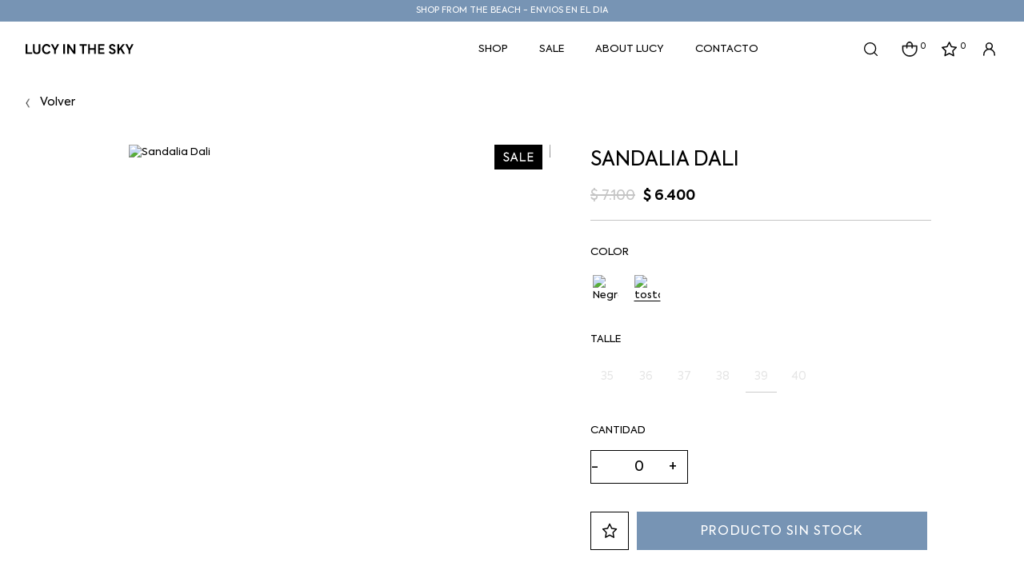

--- FILE ---
content_type: text/html; charset=UTF-8
request_url: https://lucyinthesky.com.uy/p/sandalia-dali/126/1045
body_size: 10622
content:

<!doctype html>
<html lang="es">

<head>

    <!-- Primary Meta Tags -->
    <title>Sandalia Dali - Lucy in the Sky</title>
    <meta name="title" content="Sandalia Dali - Lucy in the Sky">
    <meta name="description" content="Sandalia Dali.Limited Edition100% cuero vacunoHechas en Uruguay">

    <!-- Open Graph / Facebook -->
    <meta property="og:type" content="website">
        <!-- Open Graph Meta Tag -->
    <meta property="og:url" content="https://lucyinthesky.com.uy/p/sandalia-dali/126/1045">
    <meta property="og:title" content="Sandalia Dali - Lucy in the Sky">
    <meta property="og:description" content="Sandalia Dali.Limited Edition100% cuero vacunoHechas en Uruguay">
            <meta property="og:image" content="https://cfluna.com/lucyinthesky.com.uy/cdn/files/tmp/compressed/normal/vjxch5vssoztwo3cd3e1.webp" />
            <meta property="og:image" content="https://lucyinthesky.com.uy/files/metaLogo.png" />
    
    <!-- Twitter -->
    <meta property="twitter:card" content="summary_large_image">
    <meta property="twitter:url" content="https://lucyinthesky.com.uy">
    <meta property="twitter:title" content="Sandalia Dali - Lucy in the Sky">
    <meta property="twitter:description" content="Sandalia Dali.Limited Edition100% cuero vacunoHechas en Uruguay">
            <meta property="twitter:image" content="https://cfluna.com/lucyinthesky.com.uy/cdn/files/tmp/compressed/normal/vjxch5vssoztwo3cd3e1.webp" />
            <meta property="twitter:image" content="https://lucyinthesky.com.uy/files/metaLogo.png" />
    

    <script type="application/ld+json">
        {
                                    "@context": "http://www.schema.org"
                ,                                    "@type": "product"
                ,                                    "name": "Sandalia Dali"
                ,                                    "description": "-"
                ,                                    "url": "https://lucyinthesky.com.uy/sandalia-dali/126/1045"
                ,                                    "image": "https://cfluna.com/lucyinthesky.com.uy/cdn/files/tmp/compressed/normal/g41uu65elgobsi48xcbg.webp"
                ,             "offers": {
                         "@type": "Offer"
                        , "price": "6400"
                        , "sku": "GWQ6R"
                        , "priceCurrency": "UYU"
                                            }
                                    }
    </script>
                        <script>
                window.dataLayer = window.dataLayer || [];
                window.dataLayer.push({"sku":"GWQ6R","name":"Sandalia Dali","price":6400,"quantity":"1","currency":"UYU","category":"noList","event":"data_layer_productView","stock":"on"});
            </script>
                <meta http-equiv="Content-Type" content="text/html; charset=utf-8" />
    <meta name="language" content="es" />

            <link rel="shortcut icon" href="/favicon.ico" type="image/x-icon">
        <link rel="icon" href="/favicon.ico" type="image/x-icon">
        <link rel="apple-touch-icon" sizes="57x57" href="/apple-icon-57x57.png">
        <link rel="apple-touch-icon" sizes="60x60" href="/apple-icon-60x60.png">
        <link rel="apple-touch-icon" sizes="72x72" href="/apple-icon-72x72.png">
        <link rel="apple-touch-icon" sizes="76x76" href="/apple-icon-76x76.png">
        <link rel="apple-touch-icon" sizes="114x114" href="/apple-icon-114x114.png">
        <link rel="apple-touch-icon" sizes="120x120" href="/apple-icon-120x120.png">
        <link rel="apple-touch-icon" sizes="144x144" href="/apple-icon-144x144.png">
        <link rel="apple-touch-icon" sizes="152x152" href="/apple-icon-152x152.png">
        <link rel="apple-touch-icon" sizes="180x180" href="/apple-icon-180x180.png">
        <link rel="icon" type="image/png" sizes="192x192" href="/android-icon-192x192.png">
        <link rel="icon" type="image/png" sizes="32x32" href="/favicon-32x32.png">
        <link rel="icon" type="image/png" sizes="96x96" href="/favicon-96x96.png">
        <link rel="icon" type="image/png" sizes="16x16" href="/favicon-16x16.png">
        <link rel="manifest" href="/manifest.json">
        <meta name="msapplication-TileColor" content="#ffffff">
        <meta name="msapplication-TileImage" content="/ms-icon-144x144.png">
        <meta name="theme-color" content="#ffffff">
        <meta name="format-detection" content="telephone=no">
    
    
            <meta name="viewport" content="width=device-width, initial-scale=1.0">
    

    <link rel="preload" href="https://use.fontawesome.com/releases/v5.3.1/css/all.css" integrity="sha384-mzrmE5qonljUremFsqc01SB46JvROS7bZs3IO2EmfFsd15uHvIt+Y8vEf7N7fWAU" crossorigin="anonymous" as="style" onload="this.onload=null;this.rel='stylesheet'">
    <noscript>
        <link rel="stylesheet" href="https://use.fontawesome.com/releases/v5.3.1/css/all.css" integrity="sha384-mzrmE5qonljUremFsqc01SB46JvROS7bZs3IO2EmfFsd15uHvIt+Y8vEf7N7fWAU" crossorigin="anonymous">
    </noscript>



    
    
        <!--<script defer src="//d2wy8f7a9ursnm.cloudfront.net/v7/bugsnag.min.js" onload="startBugsnag()"></script>
<script>
    function startBugsnag(){
        Bugsnag.start({
            apiKey: "a1376bf105273354a6eb12327b6e6045",
            appVersion: "5.3.19",
            hostname: "Lucy in the Sky - Tienda online",
            releaseStage: "production",
                    });
    }
</script>-->
                    <script async src="https://www.googletagmanager.com/gtag/js?id=G-7J7X0JBRHW"></script>
    <script>
      window.dataLayer = window.dataLayer || [];
      function gtag(){dataLayer.push(arguments);}
      gtag('js', new Date());

      gtag('config', 'G-7J7X0JBRHW');
    </script>
            <!-- Facebook Pixel Code -->
    <script defer>
        !function (f, b, e, v, n, t, s) {
            if (f.fbq) return;
            n = f.fbq = function () {
                n.callMethod ?
                    n.callMethod.apply(n, arguments) : n.queue.push(arguments)
            };
            if (!f._fbq) f._fbq = n;
            n.push = n;
            n.loaded = !0;
            n.version = '2.0';
            n.queue = [];
            t = b.createElement(e);
            t.async = !0;
            t.src = v;
            s = b.getElementsByTagName(e)[0];
            s.parentNode.insertBefore(t, s)
        }(window,
            document, 'script', 'https://connect.facebook.net/en_US/fbevents.js');

                fbq('init', '1388476078530969');
                fbq('track', "PageView", {}, {"eventID": "8updh0kvo9"});
    </script>
                
    
    <link href="https://cdn.luna.com.uy/lucyinthesky.com.uy/assets/ac/60177051-6e848ff2.css?v=1764956686" rel="stylesheet">
<script src="https://cdn.luna.com.uy/lucyinthesky.com.uy/assets/ac/f5b61ba2-263c7fe3.js?v=1756908000"></script>    </head>

<body>
    <div class='whatsAppWebContainer' style="opacity:0;">
    <a href="https://wa.me/59891636517?text=Te%20escribo%20desde%20la%20web%20con%20la%20siguiente%20consulta%20" target="_blank">
        <img class="whatsAppWebLogo" src="https://cdn.luna.com.uy/lucyinthesky.com.uy/files/wp.svg"/>
    </a>
</div>
            <input type="hidden" id="googleAnalytics4EnabledForJS" value="1"/>
    <input type="hidden" id="googleAnalytics4TrackingCodeForJS" value="G-7J7X0JBRHW"/>

            <input type="hidden" id="facebookPixelEnabledForJS" value="1"/>
                    <input type="text" id="dummyUsername" name="username" style="width:0;height:0;visibility:hidden;position:absolute;left:0;top:0" />
    <input type="password" id="dummyUsernamePassword" name="password" style="width:0;height:0;visibility:hidden;position:absolute;left:0;top:0" />
    <input type="hidden" name="YII_CSRF_TOKEN" value="Tf7T2lGxfqy1ibFKia4NNeOrSydPzQIZ4-6h2sCmelsbuLKZIuQOgfnT0xLY3m4N190hfTafYWybnOSMoosYEw==" />
    <input type="hidden" id="locale" value="es" />
        <input type="hidden" id="languageForJS" value="1" />
    <input type="hidden" id="fbViewContentEventId" value="mdoo63rokt" />
    <input type="hidden" id="fbAddToCartEventId" value="68m8x61blu" />
    
    
    
<input type="hidden" value="qiek0ol1ejj4lse516i1c0bjx9nzzj" />
<link rel="stylesheet" type="text/css" href="https://cdn.luna.com.uy/lucyinthesky.com.uy/css/slick/slick.css" />
<link rel="stylesheet" type="text/css" href="https://cdn.luna.com.uy/lucyinthesky.com.uy/css/slick/slick-theme.css" />
<link href="https://fonts.googleapis.com/css?family=Hind:300,400,500,700" rel="stylesheet">
<link href="https://cdn.luna.com.uy/lucyinthesky.com.uy/css/layouts/header.1739739748.css" rel="stylesheet" type="text/css">
<link href="https://cdn.luna.com.uy/lucyinthesky.com.uy/css/layouts/keyframes.1739739748.css" rel="stylesheet" type="text/css">

<script type="text/javascript" src="//cdn.jsdelivr.net/jquery.slick/1.6.0/slick.min.js"></script>
<script src="https://cdn.luna.com.uy/lucyinthesky.com.uy/js/layouts/header.1739739748.js"></script>

<!-- jsDeliver -->
<script type="text/javascript" src="https://cdn.jsdelivr.net/npm/jquery-lazy@1.7.9/jquery.lazy.min.js"></script>



<input id="sessionOrderId" type="hidden" value="0">

<header id="header" class="header tr-3">


    <input type="hidden" class="topMessageBarCounter" value='0' />

<div class="headerPromo"
    style='color: #FFFFFF; background: #000000;width: 100%;'>
                    <div class="headerPromoText"
                    style="background-color:#7794b4 ; color:#ffffff; text-align: center;">
                    SHOP FROM THE BEACH - ENVIOS EN EL DIA                 </div>
                    <div class="headerPromoText"
                    style="background-color:#7794b4 ; color:#FFFFFF; text-align: center;">
                    ¡CANJEÁ TUS MILLAS ITAÚ!                </div>
    </div>
    <div class="headerRow">

        <div class="headerCol">
            <div id="headerLogoContainer">
                <a href="/index.php">
                    <img src="https://cdn.luna.com.uy/lucyinthesky.com.uy/files/logo2.svg" alt="Lucy in the Sky" loading="lazy">
                </a>
            </div>
            <div class="right mobileElement">
                <!-- cart mobile -->
                <a class="menuCartMobile" href="/cart">
                    <img class="cart" src="https://cdn.luna.com.uy/lucyinthesky.com.uy/files/cart.svg" alt="Cart">
                    <div class=" cartAmount">
                        0                    </div>
                </a>
                <!-- wishlist mobile -->
                                    <div class="wishListProductsDiv headerShowLogin">
                        <img class="heart" src="https://cdn.luna.com.uy/lucyinthesky.com.uy/files/heartIcon.svg" alt="Wishlist">
                        <div class="wishListQuantity">0</div>
                    </div>
                
            </div>
        </div>

        <div class="headerCol desktopElement">
            <nav class="categoriesContainer">
                                    <a href="/shop/1" class="headerLink lineEffectCenter " data-category-id="1">
                        Shop                    </a>
                                    <a href="/sale/1" class="headerLink lineEffectCenter " data-category-id="2">
                        Sale                    </a>
                                <a href="/sobre-nosotros" class="headerLink lineEffectCenter">
                    About Lucy                </a>
                <a href="/contacto" class="headerLink lineEffectCenter">
                    Contacto                </a>
            </nav>
        </div>

        <div class="headerCol desktopElement">
            <div class="rightItemsContainer">

                <!-- search -->
                <div class="searchButton">
                    <img src="https://cdn.luna.com.uy/lucyinthesky.com.uy/files/search.svg" alt="¿Qué estás buscando?">
                </div>
                <!-- cart -->

                <a id="headerCart" href="/cart">
                    <img class="cart" src="https://cdn.luna.com.uy/lucyinthesky.com.uy/files/cart.svg" alt="Cart">


                    <div class=" cartAmount">
                        0                    </div>
                </a>

                <!-- wishlist -->

                                    <div class="wishListProductsDiv headerShowLogin">
                        <img class="heart" src="https://cdn.luna.com.uy/lucyinthesky.com.uy/files/heartIcon.svg" alt="Wishlist">
                        <div class="wishListQuantity">0</div>
                    </div>
                
                <!-- login -->

                                    <div class="headerShowLogin unloged">
                        <div class="profileIcon">
                            <img class="profile" src="https://cdn.luna.com.uy/lucyinthesky.com.uy/files/profile.svg" alt="User">
                        </div>
                    </div>
                
                <!-- language -->

                <div class="languageSelect desktopElement">
                                        <div class="languageRow selectedLanguage" data-language-id="1">
                        <p>ES</p>
                    </div>
                    <div class="languageRow notSelected" data-language-id="2">
                        <p>EN</p>
                    </div>

                    <img class="languageSelectArrow" src="https://cdn.luna.com.uy/lucyinthesky.com.uy/files/arrow.png" alt="Idioma" />
                </div>
            </div>
        </div>
    </div>
</header>

<div class="searchBarHeader tr-4">
    <div id="searchBar">
        <img src="https://cdn.luna.com.uy/lucyinthesky.com.uy/files/search.svg" alt="¿Qué estás buscando?">
        <input type="search" class="searchSite" autocomplete="false" placeholder="¿Qué estás buscando?" />
    </div>
</div>

<div id="headerDummy"></div>
        <div class="expandedCategory " data-category-id="1">
                            <div class="menuSubcategoriesContainer">
                    <div class='menuSubcategories'>
                                                    <div class="categoryColumn">
                                <a class="categoryTwoTilte lineEffectCenter" href='/shop/botas/1'> Botas </a>
                            </div>
                                                    <div class="categoryColumn">
                                <a class="categoryTwoTilte lineEffectCenter" href='/shop/fiesta/1'> Fiesta </a>
                            </div>
                                                    <div class="categoryColumn">
                                <a class="categoryTwoTilte lineEffectCenter" href='/shop/mocasines/1'> Mocasines </a>
                            </div>
                                                    <div class="categoryColumn">
                                <a class="categoryTwoTilte lineEffectCenter" href='/shop/mules/1'> Mules </a>
                            </div>
                                                    <div class="categoryColumn">
                                <a class="categoryTwoTilte lineEffectCenter" href='/shop/sneakers/1'> sneakers </a>
                            </div>
                                                    <div class="categoryColumn">
                                <a class="categoryTwoTilte lineEffectCenter" href='/shop/sandalias/1'> Sandalias </a>
                            </div>
                                                    <div class="categoryColumn">
                                <a class="categoryTwoTilte lineEffectCenter" href='/shop/leather-things/1'> Leather Things </a>
                            </div>
                                            </div>
                </div>
                    </div>
        <div class="expandedCategory " data-category-id="2">
                            <div class="menuSubcategoriesContainer">
                    <div class='menuSubcategories'>
                                                    <div class="categoryColumn">
                                <a class="categoryTwoTilte lineEffectCenter" href='/sale/botas/1'> Botas </a>
                            </div>
                                                    <div class="categoryColumn">
                                <a class="categoryTwoTilte lineEffectCenter" href='/sale/sandalias/1'> Sandalias </a>
                            </div>
                                            </div>
                </div>
                    </div>

<div class="headerMobileMenuIcon mobileElement">
    <span></span>
    <span></span>
    <span></span>
    <span></span>
    <span></span>
    <span></span>
</div>


<div id="headerMobileMenu" class="mobileElement">

    <div class="topHeaderMobileIcons">
        <div class='left'>
            <!-- user mobile -->
                            <div class="userMobile">
                    <img class="profileImgMobile headerShowLogin" src="https://cdn.luna.com.uy/lucyinthesky.com.uy/files/profile.svg" alt="User">
                    <div id="logoutMobile" class="headerShowLogin ">Iniciar sesión</div>
                </div>
            
            <!-- language -->

            <div class="languageSelect">
                                <div class="languageRow selectedLanguage" data-language-id="1">
                    <p>ES</p>
                </div>
                <div class="languageRow notSelected" data-language-id="2">
                    <p>EN</p>
                </div>

                <img class="languageSelectArrow" src="https://cdn.luna.com.uy/lucyinthesky.com.uy/files/arrow.png" alt="Idioma" />
            </div>

        </div>
        <div class="right">
            <!-- cart mobile -->
            <a class="menuCartMobile mobileElement" href="/cart">
                <img class="cart" src="https://cdn.luna.com.uy/lucyinthesky.com.uy/files/cart.svg" alt="Cart">
                <div class=" cartAmount">
                    0                </div>
            </a>
            <!-- wishlist mobile -->
                            <div class="wishListProductsDiv headerShowLogin">
                    <img class="heart" src="https://cdn.luna.com.uy/lucyinthesky.com.uy/files/heartIcon.svg" alt="Wishlist">
                    <div class="wishListQuantity">0</div>
                </div>
                    </div>
    </div>

    <!-- search mobile -->

    <div class="searchMobileContainer">
        <div id="mobileSearchBar">
            <img id="mobileSearchImg" src="https://cdn.luna.com.uy/lucyinthesky.com.uy/files/search.svg" alt="Búscar">
            <input type="search" id="mobileSearch" placeholder="Búscar" />
        </div>
    </div>

    <!-- categories mobile -->

    <div class="mobileMenuItems">
                    <div class='mobileMenuItem'>
                <a class='mobileMenuLink' href='/shop/1'>
                    Shop                </a>
                                    <div class='mobileMenuSeeMore' data-category-id='1'>+</div>
                    <div class='mobileMenuSubcategories'>
                                                    <div class='mobileMenuSubcategory'>
                                <a href='/shop/botas/1' class='mobileMenuLink mobileMenuSubcategoryText lineEffectCenter'>Botas</a>
                            </div>
                                                    <div class='mobileMenuSubcategory'>
                                <a href='/shop/fiesta/1' class='mobileMenuLink mobileMenuSubcategoryText lineEffectCenter'>Fiesta</a>
                            </div>
                                                    <div class='mobileMenuSubcategory'>
                                <a href='/shop/mocasines/1' class='mobileMenuLink mobileMenuSubcategoryText lineEffectCenter'>Mocasines</a>
                            </div>
                                                    <div class='mobileMenuSubcategory'>
                                <a href='/shop/mules/1' class='mobileMenuLink mobileMenuSubcategoryText lineEffectCenter'>Mules</a>
                            </div>
                                                    <div class='mobileMenuSubcategory'>
                                <a href='/shop/sneakers/1' class='mobileMenuLink mobileMenuSubcategoryText lineEffectCenter'>sneakers</a>
                            </div>
                                                    <div class='mobileMenuSubcategory'>
                                <a href='/shop/sandalias/1' class='mobileMenuLink mobileMenuSubcategoryText lineEffectCenter'>Sandalias</a>
                            </div>
                                                    <div class='mobileMenuSubcategory'>
                                <a href='/shop/leather-things/1' class='mobileMenuLink mobileMenuSubcategoryText lineEffectCenter'>Leather Things</a>
                            </div>
                                            </div>
                            </div>
                    <div class='mobileMenuItem'>
                <a class='mobileMenuLink' href='/sale/1'>
                    Sale                </a>
                                    <div class='mobileMenuSeeMore' data-category-id='2'>+</div>
                    <div class='mobileMenuSubcategories'>
                                                    <div class='mobileMenuSubcategory'>
                                <a href='/sale/botas/1' class='mobileMenuLink mobileMenuSubcategoryText lineEffectCenter'>Botas</a>
                            </div>
                                                    <div class='mobileMenuSubcategory'>
                                <a href='/sale/sandalias/1' class='mobileMenuLink mobileMenuSubcategoryText lineEffectCenter'>Sandalias</a>
                            </div>
                                            </div>
                            </div>
                <div class='mobileMenuItem'>
            <a href="/sobre-nosotros" class="mobileMenuLink">
                About Lucy            </a>
        </div>
        <div class='mobileMenuItem'>
            <a href="/contacto" class="mobileMenuLink">
                Contacto            </a>
        </div>
    </div>
</div>

<div class="bkg"></div>    <div id="content">
        
<input type="hidden" id="selectedProductId" value="1045" />
<input type="hidden" id="selectedProductLimitQuantity" value="" />
<input type="hidden" id="selectedProductLimitedForUser" value="" />
<input type="hidden" id="onlineOfferId" value="126" />
<input type="hidden" id="categoryLevelThreeId" value="0" />
<input type="hidden" id="categoryLevelTwoId" value="0" />
<input type="hidden" id="categoryLevelOneId" value="0" />
<input type="hidden" id="stockForJs" value="0">
<input type="hidden" id="quantityForJs" value="1.000">
<input type="hidden" id="limitedByStockForJs" value="1">
<input type="hidden" id="groupId" value="0" />
<div style="display:none;" id="searchText"></div>
<input type="hidden" id="wish-list-products" value='[]' />
<input type="hidden" id="lunaEventId" value="0" />
<input id='lunaEvents' type='hidden' value='[]'>
<input id='pageLanguage' type='hidden' value='1'>
<input type="hidden" id="phoneRequestInfo" value="0">
<input id='isComboProduct' type='hidden' value='0'>

<div id="offerForJS" style="display:none">
    {"id":126,"name":"Sandalia Dali"}</div>

<div id="productsForJS" style="display:none">
    [{"id":1035,"sku":"UN6FF","title":"Sandalia Dali","description":"\u003Cp\u003ESandalia Dali.\u003C\/p\u003E\u003Cp\u003ELimited Edition\u003C\/p\u003E\u003Cp\u003E100% cuero vacuno\u003C\/p\u003E\u003Cp\u003EHechas en Uruguay\u003C\/p\u003E","aux_descriptions":"[]","is_offer":1,"stock":"0.000","multiple":"1.000","unit_type_id":1,"unit_type_name":"unidades","unit_type":"unidades","limited_by_stock":1,"sizeChartFileURL":"","files":[{"height":1350,"width":1080,"file_type_id":1,"url":"https:\/\/cfluna.com\/lucyinthesky.com.uy\/cdn\/files\/tmp\/compressed\/normal\/g41uu65elgobsi48xcbg.webp","thumbnail_url":"\/cdn\/files\/tmp\/compressed\/thumbs\/g41uu65elgobsi48xcbg.webp"},{"height":1350,"width":1080,"file_type_id":1,"url":"https:\/\/cfluna.com\/lucyinthesky.com.uy\/cdn\/files\/tmp\/compressed\/normal\/itdcf1vpy1v5drlc4nr4.webp","thumbnail_url":"\/cdn\/files\/tmp\/compressed\/thumbs\/itdcf1vpy1v5drlc4nr4.webp"},{"height":1350,"width":1080,"file_type_id":1,"url":"https:\/\/cfluna.com\/lucyinthesky.com.uy\/cdn\/files\/tmp\/compressed\/normal\/ki0dt0coozhgfxm0br8p.webp","thumbnail_url":"\/cdn\/files\/tmp\/compressed\/thumbs\/ki0dt0coozhgfxm0br8p.webp"},{"height":1350,"width":1080,"file_type_id":1,"url":"https:\/\/cfluna.com\/lucyinthesky.com.uy\/cdn\/files\/tmp\/compressed\/normal\/illu8xymnpna9phzy2dd.webp","thumbnail_url":"\/cdn\/files\/tmp\/compressed\/thumbs\/illu8xymnpna9phzy2dd.webp"},{"height":1350,"width":1080,"file_type_id":1,"url":"https:\/\/cfluna.com\/lucyinthesky.com.uy\/cdn\/files\/tmp\/compressed\/normal\/yuea5v4hciyfyot87xtp.webp","thumbnail_url":"\/cdn\/files\/tmp\/compressed\/thumbs\/yuea5v4hciyfyot87xtp.webp"}],"price_before_discounts":6400000,"needs_budget":0,"price":"6.400","old_price":"7.100","preorderBadge":0,"preorder_stock":0,"preorder_stock_text":"","currency_symbol":"$","specIds":["7","2"],"limited_for_user":0,"limited_for_user_quantity":0,"discounts":[],"discountFinalPrices":[],"bank_discounts":[],"saleBadgeUrl":"https:\/\/cdn.luna.com.uy\/lucyinthesky.com.uy\/files\/sale-badge.png","relatedSpecialSearches":[],"customizableFields":[],"lunaEvents":[],"ticket_event_id":0,"is_online_gift_card":0},{"id":1036,"sku":"9PNX7","title":"Sandalia Dali","description":"\u003Cp\u003ESandalia Dali.\u003C\/p\u003E\u003Cp\u003ELimited Edition\u003C\/p\u003E\u003Cp\u003E100% cuero vacuno\u003C\/p\u003E\u003Cp\u003EHechas en Uruguay\u003C\/p\u003E","aux_descriptions":"[]","is_offer":1,"stock":"0.000","multiple":"1.000","unit_type_id":1,"unit_type_name":"unidades","unit_type":"unidades","limited_by_stock":1,"sizeChartFileURL":"","files":[{"height":1350,"width":1080,"file_type_id":1,"url":"https:\/\/cfluna.com\/lucyinthesky.com.uy\/cdn\/files\/tmp\/compressed\/normal\/g41uu65elgobsi48xcbg.webp","thumbnail_url":"\/cdn\/files\/tmp\/compressed\/thumbs\/g41uu65elgobsi48xcbg.webp"},{"height":1350,"width":1080,"file_type_id":1,"url":"https:\/\/cfluna.com\/lucyinthesky.com.uy\/cdn\/files\/tmp\/compressed\/normal\/itdcf1vpy1v5drlc4nr4.webp","thumbnail_url":"\/cdn\/files\/tmp\/compressed\/thumbs\/itdcf1vpy1v5drlc4nr4.webp"},{"height":1350,"width":1080,"file_type_id":1,"url":"https:\/\/cfluna.com\/lucyinthesky.com.uy\/cdn\/files\/tmp\/compressed\/normal\/ki0dt0coozhgfxm0br8p.webp","thumbnail_url":"\/cdn\/files\/tmp\/compressed\/thumbs\/ki0dt0coozhgfxm0br8p.webp"},{"height":1350,"width":1080,"file_type_id":1,"url":"https:\/\/cfluna.com\/lucyinthesky.com.uy\/cdn\/files\/tmp\/compressed\/normal\/illu8xymnpna9phzy2dd.webp","thumbnail_url":"\/cdn\/files\/tmp\/compressed\/thumbs\/illu8xymnpna9phzy2dd.webp"},{"height":1350,"width":1080,"file_type_id":1,"url":"https:\/\/cfluna.com\/lucyinthesky.com.uy\/cdn\/files\/tmp\/compressed\/normal\/yuea5v4hciyfyot87xtp.webp","thumbnail_url":"\/cdn\/files\/tmp\/compressed\/thumbs\/yuea5v4hciyfyot87xtp.webp"}],"price_before_discounts":6400000,"needs_budget":0,"price":"6.400","old_price":"7.100","preorderBadge":0,"preorder_stock":0,"preorder_stock_text":"","currency_symbol":"$","specIds":["7","4"],"limited_for_user":0,"limited_for_user_quantity":0,"discounts":[],"discountFinalPrices":[],"bank_discounts":[],"saleBadgeUrl":"https:\/\/cdn.luna.com.uy\/lucyinthesky.com.uy\/files\/sale-badge.png","relatedSpecialSearches":[],"customizableFields":[],"lunaEvents":[],"ticket_event_id":0,"is_online_gift_card":0},{"id":1037,"sku":"44DY7","title":"Sandalia Dali","description":"\u003Cp\u003ESandalia Dali.\u003C\/p\u003E\u003Cp\u003ELimited Edition\u003C\/p\u003E\u003Cp\u003E100% cuero vacuno\u003C\/p\u003E\u003Cp\u003EHechas en Uruguay\u003C\/p\u003E","aux_descriptions":"[]","is_offer":1,"stock":"0.000","multiple":"1.000","unit_type_id":1,"unit_type_name":"unidades","unit_type":"unidades","limited_by_stock":1,"sizeChartFileURL":"","files":[{"height":1350,"width":1080,"file_type_id":1,"url":"https:\/\/cfluna.com\/lucyinthesky.com.uy\/cdn\/files\/tmp\/compressed\/normal\/g41uu65elgobsi48xcbg.webp","thumbnail_url":"\/cdn\/files\/tmp\/compressed\/thumbs\/g41uu65elgobsi48xcbg.webp"},{"height":1350,"width":1080,"file_type_id":1,"url":"https:\/\/cfluna.com\/lucyinthesky.com.uy\/cdn\/files\/tmp\/compressed\/normal\/itdcf1vpy1v5drlc4nr4.webp","thumbnail_url":"\/cdn\/files\/tmp\/compressed\/thumbs\/itdcf1vpy1v5drlc4nr4.webp"},{"height":1350,"width":1080,"file_type_id":1,"url":"https:\/\/cfluna.com\/lucyinthesky.com.uy\/cdn\/files\/tmp\/compressed\/normal\/ki0dt0coozhgfxm0br8p.webp","thumbnail_url":"\/cdn\/files\/tmp\/compressed\/thumbs\/ki0dt0coozhgfxm0br8p.webp"},{"height":1350,"width":1080,"file_type_id":1,"url":"https:\/\/cfluna.com\/lucyinthesky.com.uy\/cdn\/files\/tmp\/compressed\/normal\/illu8xymnpna9phzy2dd.webp","thumbnail_url":"\/cdn\/files\/tmp\/compressed\/thumbs\/illu8xymnpna9phzy2dd.webp"},{"height":1350,"width":1080,"file_type_id":1,"url":"https:\/\/cfluna.com\/lucyinthesky.com.uy\/cdn\/files\/tmp\/compressed\/normal\/yuea5v4hciyfyot87xtp.webp","thumbnail_url":"\/cdn\/files\/tmp\/compressed\/thumbs\/yuea5v4hciyfyot87xtp.webp"}],"price_before_discounts":6400000,"needs_budget":0,"price":"6.400","old_price":"7.100","preorderBadge":0,"preorder_stock":0,"preorder_stock_text":"","currency_symbol":"$","specIds":["7","6"],"limited_for_user":0,"limited_for_user_quantity":0,"discounts":[],"discountFinalPrices":[],"bank_discounts":[],"saleBadgeUrl":"https:\/\/cdn.luna.com.uy\/lucyinthesky.com.uy\/files\/sale-badge.png","relatedSpecialSearches":[],"customizableFields":[],"lunaEvents":[],"ticket_event_id":0,"is_online_gift_card":0},{"id":1038,"sku":"TJATZ","title":"Sandalia Dali","description":"\u003Cp\u003ESandalia Dali.\u003C\/p\u003E\u003Cp\u003ELimited Edition\u003C\/p\u003E\u003Cp\u003E100% cuero vacuno\u003C\/p\u003E\u003Cp\u003EHechas en Uruguay\u003C\/p\u003E","aux_descriptions":"[]","is_offer":1,"stock":"0.000","multiple":"1.000","unit_type_id":1,"unit_type_name":"unidades","unit_type":"unidades","limited_by_stock":1,"sizeChartFileURL":"","files":[{"height":1350,"width":1080,"file_type_id":1,"url":"https:\/\/cfluna.com\/lucyinthesky.com.uy\/cdn\/files\/tmp\/compressed\/normal\/g41uu65elgobsi48xcbg.webp","thumbnail_url":"\/cdn\/files\/tmp\/compressed\/thumbs\/g41uu65elgobsi48xcbg.webp"},{"height":1350,"width":1080,"file_type_id":1,"url":"https:\/\/cfluna.com\/lucyinthesky.com.uy\/cdn\/files\/tmp\/compressed\/normal\/itdcf1vpy1v5drlc4nr4.webp","thumbnail_url":"\/cdn\/files\/tmp\/compressed\/thumbs\/itdcf1vpy1v5drlc4nr4.webp"},{"height":1350,"width":1080,"file_type_id":1,"url":"https:\/\/cfluna.com\/lucyinthesky.com.uy\/cdn\/files\/tmp\/compressed\/normal\/ki0dt0coozhgfxm0br8p.webp","thumbnail_url":"\/cdn\/files\/tmp\/compressed\/thumbs\/ki0dt0coozhgfxm0br8p.webp"},{"height":1350,"width":1080,"file_type_id":1,"url":"https:\/\/cfluna.com\/lucyinthesky.com.uy\/cdn\/files\/tmp\/compressed\/normal\/illu8xymnpna9phzy2dd.webp","thumbnail_url":"\/cdn\/files\/tmp\/compressed\/thumbs\/illu8xymnpna9phzy2dd.webp"},{"height":1350,"width":1080,"file_type_id":1,"url":"https:\/\/cfluna.com\/lucyinthesky.com.uy\/cdn\/files\/tmp\/compressed\/normal\/yuea5v4hciyfyot87xtp.webp","thumbnail_url":"\/cdn\/files\/tmp\/compressed\/thumbs\/yuea5v4hciyfyot87xtp.webp"}],"price_before_discounts":6400000,"needs_budget":0,"price":"6.400","old_price":"7.100","preorderBadge":0,"preorder_stock":0,"preorder_stock_text":"","currency_symbol":"$","specIds":["7","8"],"limited_for_user":0,"limited_for_user_quantity":0,"discounts":[],"discountFinalPrices":[],"bank_discounts":[],"saleBadgeUrl":"https:\/\/cdn.luna.com.uy\/lucyinthesky.com.uy\/files\/sale-badge.png","relatedSpecialSearches":[],"customizableFields":[],"lunaEvents":[],"ticket_event_id":0,"is_online_gift_card":0},{"id":1039,"sku":"THHMC","title":"Sandalia Dali","description":"\u003Cp\u003ESandalia Dali.\u003C\/p\u003E\u003Cp\u003ELimited Edition\u003C\/p\u003E\u003Cp\u003E100% cuero vacuno\u003C\/p\u003E\u003Cp\u003EHechas en Uruguay\u003C\/p\u003E","aux_descriptions":"[]","is_offer":1,"stock":"0.000","multiple":"1.000","unit_type_id":1,"unit_type_name":"unidades","unit_type":"unidades","limited_by_stock":1,"sizeChartFileURL":"","files":[{"height":1350,"width":1080,"file_type_id":1,"url":"https:\/\/cfluna.com\/lucyinthesky.com.uy\/cdn\/files\/tmp\/compressed\/normal\/g41uu65elgobsi48xcbg.webp","thumbnail_url":"\/cdn\/files\/tmp\/compressed\/thumbs\/g41uu65elgobsi48xcbg.webp"},{"height":1350,"width":1080,"file_type_id":1,"url":"https:\/\/cfluna.com\/lucyinthesky.com.uy\/cdn\/files\/tmp\/compressed\/normal\/itdcf1vpy1v5drlc4nr4.webp","thumbnail_url":"\/cdn\/files\/tmp\/compressed\/thumbs\/itdcf1vpy1v5drlc4nr4.webp"},{"height":1350,"width":1080,"file_type_id":1,"url":"https:\/\/cfluna.com\/lucyinthesky.com.uy\/cdn\/files\/tmp\/compressed\/normal\/ki0dt0coozhgfxm0br8p.webp","thumbnail_url":"\/cdn\/files\/tmp\/compressed\/thumbs\/ki0dt0coozhgfxm0br8p.webp"},{"height":1350,"width":1080,"file_type_id":1,"url":"https:\/\/cfluna.com\/lucyinthesky.com.uy\/cdn\/files\/tmp\/compressed\/normal\/illu8xymnpna9phzy2dd.webp","thumbnail_url":"\/cdn\/files\/tmp\/compressed\/thumbs\/illu8xymnpna9phzy2dd.webp"},{"height":1350,"width":1080,"file_type_id":1,"url":"https:\/\/cfluna.com\/lucyinthesky.com.uy\/cdn\/files\/tmp\/compressed\/normal\/yuea5v4hciyfyot87xtp.webp","thumbnail_url":"\/cdn\/files\/tmp\/compressed\/thumbs\/yuea5v4hciyfyot87xtp.webp"}],"price_before_discounts":6400000,"needs_budget":0,"price":"6.400","old_price":"7.100","preorderBadge":0,"preorder_stock":0,"preorder_stock_text":"","currency_symbol":"$","specIds":["7","10"],"limited_for_user":0,"limited_for_user_quantity":0,"discounts":[],"discountFinalPrices":[],"bank_discounts":[],"saleBadgeUrl":"https:\/\/cdn.luna.com.uy\/lucyinthesky.com.uy\/files\/sale-badge.png","relatedSpecialSearches":[],"customizableFields":[],"lunaEvents":[],"ticket_event_id":0,"is_online_gift_card":0},{"id":1040,"sku":"TJMQD","title":"Sandalia Dali","description":"\u003Cp\u003ESandalia Dali.\u003C\/p\u003E\u003Cp\u003ELimited Edition\u003C\/p\u003E\u003Cp\u003E100% cuero vacuno\u003C\/p\u003E\u003Cp\u003EHechas en Uruguay\u003C\/p\u003E","aux_descriptions":"[]","is_offer":1,"stock":"0.000","multiple":"1.000","unit_type_id":1,"unit_type_name":"unidades","unit_type":"unidades","limited_by_stock":1,"sizeChartFileURL":"","files":[{"height":1350,"width":1080,"file_type_id":1,"url":"https:\/\/cfluna.com\/lucyinthesky.com.uy\/cdn\/files\/tmp\/compressed\/normal\/g41uu65elgobsi48xcbg.webp","thumbnail_url":"\/cdn\/files\/tmp\/compressed\/thumbs\/g41uu65elgobsi48xcbg.webp"},{"height":1350,"width":1080,"file_type_id":1,"url":"https:\/\/cfluna.com\/lucyinthesky.com.uy\/cdn\/files\/tmp\/compressed\/normal\/itdcf1vpy1v5drlc4nr4.webp","thumbnail_url":"\/cdn\/files\/tmp\/compressed\/thumbs\/itdcf1vpy1v5drlc4nr4.webp"},{"height":1350,"width":1080,"file_type_id":1,"url":"https:\/\/cfluna.com\/lucyinthesky.com.uy\/cdn\/files\/tmp\/compressed\/normal\/ki0dt0coozhgfxm0br8p.webp","thumbnail_url":"\/cdn\/files\/tmp\/compressed\/thumbs\/ki0dt0coozhgfxm0br8p.webp"},{"height":1350,"width":1080,"file_type_id":1,"url":"https:\/\/cfluna.com\/lucyinthesky.com.uy\/cdn\/files\/tmp\/compressed\/normal\/illu8xymnpna9phzy2dd.webp","thumbnail_url":"\/cdn\/files\/tmp\/compressed\/thumbs\/illu8xymnpna9phzy2dd.webp"},{"height":1350,"width":1080,"file_type_id":1,"url":"https:\/\/cfluna.com\/lucyinthesky.com.uy\/cdn\/files\/tmp\/compressed\/normal\/yuea5v4hciyfyot87xtp.webp","thumbnail_url":"\/cdn\/files\/tmp\/compressed\/thumbs\/yuea5v4hciyfyot87xtp.webp"}],"price_before_discounts":6400000,"needs_budget":0,"price":"6.400","old_price":"7.100","preorderBadge":0,"preorder_stock":0,"preorder_stock_text":"","currency_symbol":"$","specIds":["7","11"],"limited_for_user":0,"limited_for_user_quantity":0,"discounts":[],"discountFinalPrices":[],"bank_discounts":[],"saleBadgeUrl":"https:\/\/cdn.luna.com.uy\/lucyinthesky.com.uy\/files\/sale-badge.png","relatedSpecialSearches":[],"customizableFields":[],"lunaEvents":[],"ticket_event_id":0,"is_online_gift_card":0},{"id":1041,"sku":"4RZQG","title":"Sandalia Dali","description":"\u003Cp\u003ESandalia Dali.\u003C\/p\u003E\u003Cp\u003ELimited Edition\u003C\/p\u003E\u003Cp\u003E100% cuero vacuno\u003C\/p\u003E\u003Cp\u003EHechas en Uruguay\u003C\/p\u003E","aux_descriptions":"[]","is_offer":1,"stock":"0.000","multiple":"1.000","unit_type_id":1,"unit_type_name":"unidades","unit_type":"unidades","limited_by_stock":1,"sizeChartFileURL":"","files":[{"height":1350,"width":1080,"file_type_id":1,"url":"https:\/\/cfluna.com\/lucyinthesky.com.uy\/cdn\/files\/tmp\/compressed\/normal\/vjxch5vssoztwo3cd3e1.webp","thumbnail_url":"\/cdn\/files\/tmp\/compressed\/thumbs\/vjxch5vssoztwo3cd3e1.webp"},{"height":1350,"width":1080,"file_type_id":1,"url":"https:\/\/cfluna.com\/lucyinthesky.com.uy\/cdn\/files\/tmp\/compressed\/normal\/h83xmk4gvwgxtnib6yr0.webp","thumbnail_url":"\/cdn\/files\/tmp\/compressed\/thumbs\/h83xmk4gvwgxtnib6yr0.webp"},{"height":1350,"width":1080,"file_type_id":1,"url":"https:\/\/cfluna.com\/lucyinthesky.com.uy\/cdn\/files\/tmp\/compressed\/normal\/5e8d7khs0o0mu1bw3moq.webp","thumbnail_url":"\/cdn\/files\/tmp\/compressed\/thumbs\/5e8d7khs0o0mu1bw3moq.webp"}],"price_before_discounts":6400000,"needs_budget":0,"price":"6.400","old_price":"7.100","preorderBadge":0,"preorder_stock":0,"preorder_stock_text":"","currency_symbol":"$","specIds":["20","2"],"limited_for_user":0,"limited_for_user_quantity":0,"discounts":[],"discountFinalPrices":[],"bank_discounts":[],"saleBadgeUrl":"https:\/\/cdn.luna.com.uy\/lucyinthesky.com.uy\/files\/sale-badge.png","relatedSpecialSearches":[],"customizableFields":[],"lunaEvents":[],"ticket_event_id":0,"is_online_gift_card":0},{"id":1042,"sku":"G7XQ6","title":"Sandalia Dali","description":"\u003Cp\u003ESandalia Dali.\u003C\/p\u003E\u003Cp\u003ELimited Edition\u003C\/p\u003E\u003Cp\u003E100% cuero vacuno\u003C\/p\u003E\u003Cp\u003EHechas en Uruguay\u003C\/p\u003E","aux_descriptions":"[]","is_offer":1,"stock":"0.000","multiple":"1.000","unit_type_id":1,"unit_type_name":"unidades","unit_type":"unidades","limited_by_stock":1,"sizeChartFileURL":"","files":[{"height":1350,"width":1080,"file_type_id":1,"url":"https:\/\/cfluna.com\/lucyinthesky.com.uy\/cdn\/files\/tmp\/compressed\/normal\/vjxch5vssoztwo3cd3e1.webp","thumbnail_url":"\/cdn\/files\/tmp\/compressed\/thumbs\/vjxch5vssoztwo3cd3e1.webp"},{"height":1350,"width":1080,"file_type_id":1,"url":"https:\/\/cfluna.com\/lucyinthesky.com.uy\/cdn\/files\/tmp\/compressed\/normal\/h83xmk4gvwgxtnib6yr0.webp","thumbnail_url":"\/cdn\/files\/tmp\/compressed\/thumbs\/h83xmk4gvwgxtnib6yr0.webp"},{"height":1350,"width":1080,"file_type_id":1,"url":"https:\/\/cfluna.com\/lucyinthesky.com.uy\/cdn\/files\/tmp\/compressed\/normal\/5e8d7khs0o0mu1bw3moq.webp","thumbnail_url":"\/cdn\/files\/tmp\/compressed\/thumbs\/5e8d7khs0o0mu1bw3moq.webp"}],"price_before_discounts":6400000,"needs_budget":0,"price":"6.400","old_price":"7.100","preorderBadge":0,"preorder_stock":0,"preorder_stock_text":"","currency_symbol":"$","specIds":["20","4"],"limited_for_user":0,"limited_for_user_quantity":0,"discounts":[],"discountFinalPrices":[],"bank_discounts":[],"saleBadgeUrl":"https:\/\/cdn.luna.com.uy\/lucyinthesky.com.uy\/files\/sale-badge.png","relatedSpecialSearches":[],"customizableFields":[],"lunaEvents":[],"ticket_event_id":0,"is_online_gift_card":0},{"id":1043,"sku":"UN2KE","title":"Sandalia Dali","description":"\u003Cp\u003ESandalia Dali.\u003C\/p\u003E\u003Cp\u003ELimited Edition\u003C\/p\u003E\u003Cp\u003E100% cuero vacuno\u003C\/p\u003E\u003Cp\u003EHechas en Uruguay\u003C\/p\u003E","aux_descriptions":"[]","is_offer":1,"stock":"0.000","multiple":"1.000","unit_type_id":1,"unit_type_name":"unidades","unit_type":"unidades","limited_by_stock":1,"sizeChartFileURL":"","files":[{"height":1350,"width":1080,"file_type_id":1,"url":"https:\/\/cfluna.com\/lucyinthesky.com.uy\/cdn\/files\/tmp\/compressed\/normal\/vjxch5vssoztwo3cd3e1.webp","thumbnail_url":"\/cdn\/files\/tmp\/compressed\/thumbs\/vjxch5vssoztwo3cd3e1.webp"},{"height":1350,"width":1080,"file_type_id":1,"url":"https:\/\/cfluna.com\/lucyinthesky.com.uy\/cdn\/files\/tmp\/compressed\/normal\/h83xmk4gvwgxtnib6yr0.webp","thumbnail_url":"\/cdn\/files\/tmp\/compressed\/thumbs\/h83xmk4gvwgxtnib6yr0.webp"},{"height":1350,"width":1080,"file_type_id":1,"url":"https:\/\/cfluna.com\/lucyinthesky.com.uy\/cdn\/files\/tmp\/compressed\/normal\/5e8d7khs0o0mu1bw3moq.webp","thumbnail_url":"\/cdn\/files\/tmp\/compressed\/thumbs\/5e8d7khs0o0mu1bw3moq.webp"}],"price_before_discounts":6400000,"needs_budget":0,"price":"6.400","old_price":"7.100","preorderBadge":0,"preorder_stock":0,"preorder_stock_text":"","currency_symbol":"$","specIds":["20","6"],"limited_for_user":0,"limited_for_user_quantity":0,"discounts":[],"discountFinalPrices":[],"bank_discounts":[],"saleBadgeUrl":"https:\/\/cdn.luna.com.uy\/lucyinthesky.com.uy\/files\/sale-badge.png","relatedSpecialSearches":[],"customizableFields":[],"lunaEvents":[],"ticket_event_id":0,"is_online_gift_card":0},{"id":1044,"sku":"2UU46","title":"Sandalia Dali","description":"\u003Cp\u003ESandalia Dali.\u003C\/p\u003E\u003Cp\u003ELimited Edition\u003C\/p\u003E\u003Cp\u003E100% cuero vacuno\u003C\/p\u003E\u003Cp\u003EHechas en Uruguay\u003C\/p\u003E","aux_descriptions":"[]","is_offer":1,"stock":"0.000","multiple":"1.000","unit_type_id":1,"unit_type_name":"unidades","unit_type":"unidades","limited_by_stock":1,"sizeChartFileURL":"","files":[{"height":1350,"width":1080,"file_type_id":1,"url":"https:\/\/cfluna.com\/lucyinthesky.com.uy\/cdn\/files\/tmp\/compressed\/normal\/vjxch5vssoztwo3cd3e1.webp","thumbnail_url":"\/cdn\/files\/tmp\/compressed\/thumbs\/vjxch5vssoztwo3cd3e1.webp"},{"height":1350,"width":1080,"file_type_id":1,"url":"https:\/\/cfluna.com\/lucyinthesky.com.uy\/cdn\/files\/tmp\/compressed\/normal\/h83xmk4gvwgxtnib6yr0.webp","thumbnail_url":"\/cdn\/files\/tmp\/compressed\/thumbs\/h83xmk4gvwgxtnib6yr0.webp"},{"height":1350,"width":1080,"file_type_id":1,"url":"https:\/\/cfluna.com\/lucyinthesky.com.uy\/cdn\/files\/tmp\/compressed\/normal\/5e8d7khs0o0mu1bw3moq.webp","thumbnail_url":"\/cdn\/files\/tmp\/compressed\/thumbs\/5e8d7khs0o0mu1bw3moq.webp"}],"price_before_discounts":6400000,"needs_budget":0,"price":"6.400","old_price":"7.100","preorderBadge":0,"preorder_stock":0,"preorder_stock_text":"","currency_symbol":"$","specIds":["20","8"],"limited_for_user":0,"limited_for_user_quantity":0,"discounts":[],"discountFinalPrices":[],"bank_discounts":[],"saleBadgeUrl":"https:\/\/cdn.luna.com.uy\/lucyinthesky.com.uy\/files\/sale-badge.png","relatedSpecialSearches":[],"customizableFields":[],"lunaEvents":[],"ticket_event_id":0,"is_online_gift_card":0},{"id":1045,"sku":"GWQ6R","title":"Sandalia Dali","description":"\u003Cp\u003ESandalia Dali.\u003C\/p\u003E\u003Cp\u003ELimited Edition\u003C\/p\u003E\u003Cp\u003E100% cuero vacuno\u003C\/p\u003E\u003Cp\u003EHechas en Uruguay\u003C\/p\u003E","aux_descriptions":"[]","is_offer":1,"stock":"0.000","multiple":"1.000","unit_type_id":1,"unit_type_name":"unidades","unit_type":"unidades","limited_by_stock":1,"sizeChartFileURL":"","files":[{"height":1350,"width":1080,"file_type_id":1,"url":"https:\/\/cfluna.com\/lucyinthesky.com.uy\/cdn\/files\/tmp\/compressed\/normal\/vjxch5vssoztwo3cd3e1.webp","thumbnail_url":"\/cdn\/files\/tmp\/compressed\/thumbs\/vjxch5vssoztwo3cd3e1.webp"},{"height":1350,"width":1080,"file_type_id":1,"url":"https:\/\/cfluna.com\/lucyinthesky.com.uy\/cdn\/files\/tmp\/compressed\/normal\/h83xmk4gvwgxtnib6yr0.webp","thumbnail_url":"\/cdn\/files\/tmp\/compressed\/thumbs\/h83xmk4gvwgxtnib6yr0.webp"},{"height":1350,"width":1080,"file_type_id":1,"url":"https:\/\/cfluna.com\/lucyinthesky.com.uy\/cdn\/files\/tmp\/compressed\/normal\/5e8d7khs0o0mu1bw3moq.webp","thumbnail_url":"\/cdn\/files\/tmp\/compressed\/thumbs\/5e8d7khs0o0mu1bw3moq.webp"}],"price_before_discounts":6400000,"needs_budget":0,"price":"6.400","old_price":"7.100","preorderBadge":0,"preorder_stock":0,"preorder_stock_text":"","currency_symbol":"$","specIds":["20","10"],"limited_for_user":0,"limited_for_user_quantity":0,"discounts":[],"discountFinalPrices":[],"bank_discounts":[],"saleBadgeUrl":"https:\/\/cdn.luna.com.uy\/lucyinthesky.com.uy\/files\/sale-badge.png","relatedSpecialSearches":[],"customizableFields":[],"lunaEvents":[],"ticket_event_id":0,"is_online_gift_card":0},{"id":1046,"sku":"EVG67","title":"Sandalia Dali","description":"\u003Cp\u003ESandalia Dali.\u003C\/p\u003E\u003Cp\u003ELimited Edition\u003C\/p\u003E\u003Cp\u003E100% cuero vacuno\u003C\/p\u003E\u003Cp\u003EHechas en Uruguay\u003C\/p\u003E","aux_descriptions":"[]","is_offer":1,"stock":"0.000","multiple":"1.000","unit_type_id":1,"unit_type_name":"unidades","unit_type":"unidades","limited_by_stock":1,"sizeChartFileURL":"","files":[{"height":1350,"width":1080,"file_type_id":1,"url":"https:\/\/cfluna.com\/lucyinthesky.com.uy\/cdn\/files\/tmp\/compressed\/normal\/vjxch5vssoztwo3cd3e1.webp","thumbnail_url":"\/cdn\/files\/tmp\/compressed\/thumbs\/vjxch5vssoztwo3cd3e1.webp"},{"height":1350,"width":1080,"file_type_id":1,"url":"https:\/\/cfluna.com\/lucyinthesky.com.uy\/cdn\/files\/tmp\/compressed\/normal\/h83xmk4gvwgxtnib6yr0.webp","thumbnail_url":"\/cdn\/files\/tmp\/compressed\/thumbs\/h83xmk4gvwgxtnib6yr0.webp"},{"height":1350,"width":1080,"file_type_id":1,"url":"https:\/\/cfluna.com\/lucyinthesky.com.uy\/cdn\/files\/tmp\/compressed\/normal\/5e8d7khs0o0mu1bw3moq.webp","thumbnail_url":"\/cdn\/files\/tmp\/compressed\/thumbs\/5e8d7khs0o0mu1bw3moq.webp"}],"price_before_discounts":6400000,"needs_budget":0,"price":"6.400","old_price":"7.100","preorderBadge":0,"preorder_stock":0,"preorder_stock_text":"","currency_symbol":"$","specIds":["20","11"],"limited_for_user":0,"limited_for_user_quantity":0,"discounts":[],"discountFinalPrices":[],"bank_discounts":[],"saleBadgeUrl":"https:\/\/cdn.luna.com.uy\/lucyinthesky.com.uy\/files\/sale-badge.png","relatedSpecialSearches":[],"customizableFields":[],"lunaEvents":[],"ticket_event_id":0,"is_online_gift_card":0}]</div>
<div id="analyticsListForJS" style="display:none">noList</div>

<div id="specIdsToShow" style="display:none">
    ["7","2","4","6","8","10","11","20"]</div>

<!-- Promos por cantidad -->
<div id="promoPricesForJS" style="display:none;">[]</div>
<input id="qtyInOrderForPromo" type="hidden" style="display:none;" value="0">
<input id="prodOldPrice" type="hidden" style="display:none;" value="7100">
<input id="prodCurrentPrice" type="hidden" style="display:none;" value="6400">
<input id="productCurrency" type="hidden" style="display:none;" value="$">
<!-- Promos por cantidad -->


<div class="widthContainer">

            <div class="navigationContainer fade-in-right observer">
            <a href="javascript: history.go(-1)">
                <img class="arrowVolver" src="https://cdn.luna.com.uy/lucyinthesky.com.uy/files/arrow.png">
                <div id="topLineText">
                    Volver                </div>
            </a>
        </div>
    


    <div id="productData">

        <div id="productImages">
            <div id="MMRightArrow">
                <img class="MMArrowImg" src="https://cdn.luna.com.uy/lucyinthesky.com.uy/files/arrow.svg" alt="up-arrow">
            </div>
            <div id="MMLeftArrow">
                <img class="MMArrowImg" src="https://cdn.luna.com.uy/lucyinthesky.com.uy/files/arrow.svg" alt="up-arrow">
            </div>

            <div class="badgeContainer">
                                    <img class="badgeFile" src="https://cdn.luna.com.uy/lucyinthesky.com.uy/files/sale-badge.png" alt="badge" />
                                            </div>

            <div class="slider-nav fade-in-left observer">
                                        <div class="navImgContainer"><img class="navImgProduct" src="https://cfluna.com/lucyinthesky.com.uy/cdn/files/tmp/compressed/normal/vjxch5vssoztwo3cd3e1.webp " alt=""></div>
                                            <div class="navImgContainer"><img class="navImgProduct" src="https://cfluna.com/lucyinthesky.com.uy/cdn/files/tmp/compressed/normal/h83xmk4gvwgxtnib6yr0.webp " alt=""></div>
                                            <div class="navImgContainer"><img class="navImgProduct" src="https://cfluna.com/lucyinthesky.com.uy/cdn/files/tmp/compressed/normal/5e8d7khs0o0mu1bw3moq.webp " alt=""></div>
                                </div>

            <div class="slider-for">
                                        <div class="mainImgContainer"><img class="mainImgProduct" src="https://cfluna.com/lucyinthesky.com.uy/cdn/files/tmp/compressed/normal/vjxch5vssoztwo3cd3e1.webp " alt="Sandalia Dali"></div>
                                            <div class="mainImgContainer"><img class="mainImgProduct" src="https://cfluna.com/lucyinthesky.com.uy/cdn/files/tmp/compressed/normal/h83xmk4gvwgxtnib6yr0.webp " alt="Sandalia Dali"></div>
                                            <div class="mainImgContainer"><img class="mainImgProduct" src="https://cfluna.com/lucyinthesky.com.uy/cdn/files/tmp/compressed/normal/5e8d7khs0o0mu1bw3moq.webp " alt="Sandalia Dali"></div>
                                </div>
        </div>


        <div id="productRightColumn" class="fade-in-right observer">
            <div id="productWrapper">
                <div id="productInfo">

                    <div class="productBasicInfo">
                                                <h1 id="productTitle" class="productInfoTitle">Sandalia Dali                        </h1>
                        <div class="priceContainer">
                            <div id="productPrice">
                                                                $ 6.400
                                                                    <span id="productOldPrice">$ 7.100</span>
                                                            </div>

                            <div class='bankPriceView'>
                                                            </div>

                        </div>

                    </div>
                    <hr>

                                        <div id="preorderWrapper" class="preorderWrapper">
                        <div id="preorderDiv" class="preorderDiv ">PREVENTA</div>
                                            </div>

                                            <div class="specGroup">
                            <div class="specGroupTitle">Color</div>
                            <div class="specs">

                                                                                                                <div class="spec " data-spec-id="7">
                                                <img class="specImage" alt="Negro" title="Negro" src="https://cfluna.com/lucyinthesky.com.uy/cdn/files/tmp/compressed/normal/wp3m5qw2hoxnttkbq4tf.webp" />
                                            </div>
                                                                                                                                                        <div class="spec selectedSpec" data-spec-id="20">
                                                <img class="specImage" alt="tostado" title="tostado" src="https://cfluna.com/lucyinthesky.com.uy/cdn/files/tmp/compressed/normal/f8hzk9fdfkjd0ff0oidd.webp" />
                                            </div>
                                                                        
                            </div>
                        </div>
                                            <div class="specGroup">
                            <div class="specGroupTitle">Talle</div>
                            <div class="specs">

                                                                                                            <div class="spec noImageSpec " data-spec-id="2">35</div>
                                                                                                                                                <div class="spec noImageSpec " data-spec-id="4">36</div>
                                                                                                                                                <div class="spec noImageSpec " data-spec-id="6">37</div>
                                                                                                                                                <div class="spec noImageSpec " data-spec-id="8">38</div>
                                                                                                                                                <div class="spec noImageSpec selectedSpec" data-spec-id="10">39</div>
                                                                                                                                                <div class="spec noImageSpec " data-spec-id="11">40</div>
                                                                    
                            </div>
                        </div>
                                                            <div class="sizeChartContainer hideChart">
                        <div class="sizeChartTitle">Guía de talles</div>
                        <div class="sizeChartData tr-3">

                            
                        </div>
                    </div>

                    <div class="quantityContainer">
                        <div class="productInfoLabel"> Cantidad</div>
                        <div class="selectContainer">
                            <div class="minusSign">-</div>
                            <input class="productQuantity"  value="0" disabled >
                            <div class="plusSign">+</div>
                        </div>
                    </div>

                    <div id="wish-list-container">
                                                    <div id="addToWishlist" class="">
                            </div>
                                            </div>

                    <div class="customizableFieldsContainer">
                                            </div>

                                            <div id="buyButton" class="purchaseButton stockRequest">
                            Producto sin stock                        </div>
                    

                    <div class="productInfoDescriptionText observer">
                        <p>Sandalia Dali.</p><p>Limited Edition</p><p>100% cuero vacuno</p><p>Hechas en Uruguay</p>                    </div>

                                            <div class="productMoreInfo fade-in-bottom observer">
                                                    </div>
                                    </div>

                <div id="zoomedProductDiv">
                    <img id="zoomedProductImg" />
                </div>
            </div>

        </div>
    </div>


            <div id="specialOffersContainer">
            <div class="sliderContainer">
    <div class="sliderTitleContainer">También te puede interesar</div>
    <div class="sliderGroupContainer">
                        <img class="sliderLeftArrow" src="https://cdn.luna.com.uy/lucyinthesky.com.uy/files/sliderArrow.png" alt="También te puede interesar">
        <div class="sliderGroupSliderContainer">
                            <div class="productSlide">
                    
<a class="productViewContainer" href="/p/ballerina-jane/267/2962" data-determinant-specs="33">
    <figure class="productViewImagesContainer">


                    <img class="productViewTop firstImg" src="https://cfluna.com/lucyinthesky.com.uy/cdn/files/tmp/compressed/normal/9tbbuohjakmkbgyrqkna.webp" alt="Ballerina Jane" width="330" height="462" />
        
                    <img class="productViewTop secondImg" src="https://cfluna.com/lucyinthesky.com.uy/cdn/files/tmp/compressed/normal/iypkadfyi2gkocprnkxr.webp" alt="Ballerina Jane" width="330" height="462" />
        

        <div class="badgesContainer">

                                    <img class='badgeFile' src='https://cdn.luna.com.uy/lucyinthesky.com.uy/files/sale-badge.png' alt='badge descuento' width="100" height="100" />
                                </div>
                    <div class='figureBackground'>
                <div class='addWishlistProduct' data-product-id='2962'></div>
                </div>        
        <!-- QUICK VIEW -->
                <!-- END QUICK VIEW -->
    </figure>
    <div class="productViewBottom">
        <h2 class="productViewName">
            Ballerina Jane        </h2>
        <div class="productViewPrice">
                                <div class="oldPrice">$ 4.900</div>
                        $ 2.900        </div>

        
    </div>
</a>                </div>
                            <div class="productSlide">
                    
<a class="productViewContainer" href="/p/chata-castellana/307/3498" data-determinant-specs="31">
    <figure class="productViewImagesContainer">


                    <img class="productViewTop firstImg" src="https://cfluna.com/lucyinthesky.com.uy/cdn/files/tmp/compressed/normal/2v7ssc5uomdf9v9nij4w.webp" alt="Chata Castellana" width="330" height="462" />
        
                    <img class="productViewTop secondImg" src="https://cfluna.com/lucyinthesky.com.uy/cdn/files/tmp/uncompressed/snrbzgzgerrczw5gr1l4.jpg" alt="Chata Castellana" width="330" height="462" />
        

        <div class="badgesContainer">

                                        </div>
                    <div class='figureBackground'>
                <div class='addWishlistProduct' data-product-id='3498'></div>
                </div>        
        <!-- QUICK VIEW -->
                <!-- END QUICK VIEW -->
    </figure>
    <div class="productViewBottom">
        <h2 class="productViewName">
            Chata Castellana        </h2>
        <div class="productViewPrice">
                        $ 5.900        </div>

        
    </div>
</a>                </div>
                            <div class="productSlide">
                    
<a class="productViewContainer" href="/p/chata-felicia/303/3454" data-determinant-specs="31">
    <figure class="productViewImagesContainer">


                    <img class="productViewTop firstImg" src="https://cfluna.com/lucyinthesky.com.uy/cdn/files/tmp/uncompressed/k7gc3xapslidgtluvczb.jpg" alt="Chata Felicia" width="330" height="462" />
        
                    <img class="productViewTop secondImg" src="https://cfluna.com/lucyinthesky.com.uy/cdn/files/tmp/compressed/normal/mtnz3x1oanuim9c9hmhk.webp" alt="Chata Felicia" width="330" height="462" />
        

        <div class="badgesContainer">

                                        </div>
                    <div class='figureBackground'>
                <div class='addWishlistProduct' data-product-id='3454'></div>
                </div>        
        <!-- QUICK VIEW -->
                <!-- END QUICK VIEW -->
    </figure>
    <div class="productViewBottom">
        <h2 class="productViewName">
            Chata Felicia        </h2>
        <div class="productViewPrice">
                        $ 6.100        </div>

        
    </div>
</a>                </div>
                            <div class="productSlide">
                    
<a class="productViewContainer" href="/p/chata-glen/316/3599" data-determinant-specs="64">
    <figure class="productViewImagesContainer">


                    <img class="productViewTop firstImg" src="https://cfluna.com/lucyinthesky.com.uy/cdn/files/tmp/compressed/normal/wktlupq4fk95fl6c5s5c.webp" alt="Chata Glen" width="330" height="462" />
        
                    <img class="productViewTop secondImg" src="https://cfluna.com/lucyinthesky.com.uy/cdn/files/tmp/compressed/normal/q0u4tn64ft7ws6h3xsj3.webp" alt="Chata Glen" width="330" height="462" />
        

        <div class="badgesContainer">

                                        </div>
                    <div class='figureBackground'>
                <div class='addWishlistProduct' data-product-id='3599'></div>
                </div>        
        <!-- QUICK VIEW -->
                <!-- END QUICK VIEW -->
    </figure>
    <div class="productViewBottom">
        <h2 class="productViewName">
            Chata Glen        </h2>
        <div class="productViewPrice">
                        $ 5.900        </div>

        
    </div>
</a>                </div>
                            <div class="productSlide">
                    
<a class="productViewContainer" href="/p/chata-oma/153/1409" data-determinant-specs="7">
    <figure class="productViewImagesContainer">


                    <img class="productViewTop firstImg" src="https://cfluna.com/lucyinthesky.com.uy/cdn/files/tmp/compressed/normal/dkwzr6oncqqlshy4bnnj.webp" alt="Chata Oma" width="330" height="462" />
        
                    <img class="productViewTop secondImg" src="https://cfluna.com/lucyinthesky.com.uy/cdn/files/tmp/compressed/normal/tbalgp3g0avwmkvrn2fj.webp" alt="Chata Oma" width="330" height="462" />
        

        <div class="badgesContainer">

                                    <img class='badgeFile' src='https://cdn.luna.com.uy/lucyinthesky.com.uy/files/sale-badge.png' alt='badge descuento' width="100" height="100" />
                                </div>
                    <div class='figureBackground'>
                <div class='addWishlistProduct' data-product-id='1409'></div>
                </div>        
        <!-- QUICK VIEW -->
                <!-- END QUICK VIEW -->
    </figure>
    <div class="productViewBottom">
        <h2 class="productViewName">
            Chata Oma        </h2>
        <div class="productViewPrice">
                                <div class="oldPrice">$ 4.500</div>
                        $ 2.900        </div>

        
    </div>
</a>                </div>
                            <div class="productSlide">
                    
<a class="productViewContainer" href="/p/chatas-julie/239/2632" data-determinant-specs="34">
    <figure class="productViewImagesContainer">


                    <img class="productViewTop firstImg" src="https://cfluna.com/lucyinthesky.com.uy/cdn/files/tmp/compressed/normal/zr1n4d9rvtag8dq2diai.webp" alt="Chatas Julie" width="330" height="462" />
        
                    <img class="productViewTop secondImg" src="https://cfluna.com/lucyinthesky.com.uy/cdn/files/tmp/compressed/normal/1cjrv1nlrz3mavev16q2.webp" alt="Chatas Julie" width="330" height="462" />
        

        <div class="badgesContainer">

                                    <img class='badgeFile' src='https://cdn.luna.com.uy/lucyinthesky.com.uy/files/sale-badge.png' alt='badge descuento' width="100" height="100" />
                                </div>
                    <div class='figureBackground'>
                <div class='addWishlistProduct' data-product-id='2632'></div>
                </div>        
        <!-- QUICK VIEW -->
                <!-- END QUICK VIEW -->
    </figure>
    <div class="productViewBottom">
        <h2 class="productViewName">
            Chatas Julie        </h2>
        <div class="productViewPrice">
                                <div class="oldPrice">$ 6.100</div>
                        $ 3.900        </div>

        
    </div>
</a>                </div>
                            <div class="productSlide">
                    
<a class="productViewContainer" href="/p/guillermina-onda/298/3366" data-determinant-specs="7">
    <figure class="productViewImagesContainer">


                    <img class="productViewTop firstImg" src="https://cfluna.com/lucyinthesky.com.uy/cdn/files/tmp/compressed/normal/kgfxg1exte9okyeqr317.webp" alt="Guillermina Onda" width="330" height="462" />
        
                    <img class="productViewTop secondImg" src="https://cfluna.com/lucyinthesky.com.uy/cdn/files/tmp/compressed/normal/ww66y9opuv24wbmwr2mi.webp" alt="Guillermina Onda" width="330" height="462" />
        

        <div class="badgesContainer">

                                        </div>
                    <div class='figureBackground'>
                <div class='addWishlistProduct' data-product-id='3366'></div>
                </div>        
        <!-- QUICK VIEW -->
                <!-- END QUICK VIEW -->
    </figure>
    <div class="productViewBottom">
        <h2 class="productViewName">
            Guillermina Onda        </h2>
        <div class="productViewPrice">
                        $ 6.900        </div>

        
    </div>
</a>                </div>
                            <div class="productSlide">
                    
<a class="productViewContainer" href="/p/mocasin-julliette/252/2759" data-determinant-specs="34">
    <figure class="productViewImagesContainer">


                    <img class="productViewTop firstImg" src="https://cfluna.com/lucyinthesky.com.uy/cdn/files/tmp/compressed/normal/ctozj7voq7wa01ptzys5.webp" alt="Mocasín   Julliette" width="330" height="462" />
        
                    <img class="productViewTop secondImg" src="https://cfluna.com/lucyinthesky.com.uy/cdn/files/tmp/compressed/normal/3lpq34a13qpo88vdx4kb.webp" alt="Mocasín   Julliette" width="330" height="462" />
        

        <div class="badgesContainer">

                                    <img class='badgeFile' src='https://cdn.luna.com.uy/lucyinthesky.com.uy/files/sale-badge.png' alt='badge descuento' width="100" height="100" />
                                </div>
                    <div class='figureBackground'>
                <div class='addWishlistProduct' data-product-id='2759'></div>
                </div>        
        <!-- QUICK VIEW -->
                <!-- END QUICK VIEW -->
    </figure>
    <div class="productViewBottom">
        <h2 class="productViewName">
            Mocasín   Julliette        </h2>
        <div class="productViewPrice">
                                <div class="oldPrice">$ 6.100</div>
                        $ 4.200        </div>

        
    </div>
</a>                </div>
                            <div class="productSlide">
                    
<a class="productViewContainer" href="/p/ojota-ola/154/1427" data-determinant-specs="49">
    <figure class="productViewImagesContainer">


                    <img class="productViewTop firstImg" src="https://cfluna.com/lucyinthesky.com.uy/cdn/files/tmp/compressed/normal/4rrg77nd6zymbsz6fwlw.webp" alt="Ojota Ola" width="330" height="462" />
        
                    <img class="productViewTop secondImg" src="https://cfluna.com/lucyinthesky.com.uy/cdn/files/tmp/compressed/normal/w6hf1247twnordhq7i1r.webp" alt="Ojota Ola" width="330" height="462" />
        

        <div class="badgesContainer">

                                    <img class='badgeFile' src='https://cdn.luna.com.uy/lucyinthesky.com.uy/files/sale-badge.png' alt='badge descuento' width="100" height="100" />
                                </div>
                    <div class='figureBackground'>
                <div class='addWishlistProduct' data-product-id='1427'></div>
                </div>        
        <!-- QUICK VIEW -->
                <!-- END QUICK VIEW -->
    </figure>
    <div class="productViewBottom">
        <h2 class="productViewName">
            Ojota Ola        </h2>
        <div class="productViewPrice">
                                <div class="oldPrice">$ 4.500</div>
                        $ 2.200        </div>

        
    </div>
</a>                </div>
                            <div class="productSlide">
                    
<a class="productViewContainer" href="/p/plataforma-celia/233/2560" data-determinant-specs="7">
    <figure class="productViewImagesContainer">


                    <img class="productViewTop firstImg" src="https://cfluna.com/lucyinthesky.com.uy/cdn/files/tmp/compressed/normal/pe1zvmk3yx7gvaryikhg.webp" alt="Plataforma Celia" width="330" height="462" />
        
                    <img class="productViewTop secondImg" src="https://cfluna.com/lucyinthesky.com.uy/cdn/files/tmp/compressed/normal/dha02a9pzjo9yvjofap0.webp" alt="Plataforma Celia" width="330" height="462" />
        

        <div class="badgesContainer">

                                        </div>
                    <div class='figureBackground'>
                <div class='addWishlistProduct' data-product-id='2560'></div>
                </div>        
        <!-- QUICK VIEW -->
                <!-- END QUICK VIEW -->
    </figure>
    <div class="productViewBottom">
        <h2 class="productViewName">
            Plataforma Celia        </h2>
        <div class="productViewPrice">
                        $ 4.900        </div>

        
    </div>
</a>                </div>
                    </div>
        <img class="sliderRightArrow" src="https://cdn.luna.com.uy/lucyinthesky.com.uy/files/sliderArrow.png" alt="También te puede interesar">
    </div>
</div>        </div>
    
</div>


<div id="noStockFixedContainer" class="popup">
    <div class="blackBkg80"></div>
    <div id="noStockDiv">
        <div id="noStockClose">×</div>
        <div id="noStockMessage">
            Lo sentimos, en este momento no tenemos stock para el producto elegido.<br> <br>
            Si lo deseas, te podemos avisar cuando vuelva a estar disponible <br>
        </div>
        <div id="stockRequest" class="stockRequestButton">Notificarme</div>
        <div id="stockRequestNegative" class="stockRequestButton">No gracias</div>
    </div>
</div>
<input id='dontAppearSpecs' type='hidden' value='[2,4,6,8,10,11]'>    </div>
    <div id="loaderFixedContainer" class="popup">
        <div id="loaderDivContainer">
            <div class="blackOpacity"></div>
            <div id="loaderDiv">
                <img src="https://cdn.luna.com.uy/lucyinthesky.com.uy/files/loader.gif" width="40" height="40" alt="Cargando..." />
            </div>
        </div>
    </div>
    <link href="https://cdn.luna.com.uy/lucyinthesky.com.uy/css/layouts/footer.1739739748.css" rel="stylesheet" type="text/css">
<script src="https://cdn.luna.com.uy/lucyinthesky.com.uy/js/layouts/footer.1739739748.js"></script>
<div id="footerDummy"></div>
<footer id="footer">

    <div class='newsletterColumn'>
        <div class="newsletterContainer">
            <div class='newsletterHeadeing'>Suscribite a nuestro newsletter</div>
            <div class="suscribeNewsContainer">
                <input type='email' id='emailFooterInput' placeholder='Email' />
                <div class="newsletterGo tr-3 btn-2">Suscribirme</div>
            </div>
        </div>
    </div>
    <div class="columnsContainer">
        <div class="adminColumnsContainer">
                            <div class="columnContainer">
                    <div class="column">
                        <div class="columnHeading"> Local </div>
                                                        <div class="columnItem"> Carrasco </div>
                                                                                    <div class="columnItem"> Arocena 1571 Galería ROMA </div>
                                                                                    <div class="columnItem"> Lunes a sábados de 11:00 a 19:00 hs </div>
                                                                        </div>
                </div>
                            <div class="columnContainer">
                    <div class="column">
                        <div class="columnHeading"> Local </div>
                                                        <div class="columnItem"> Punta Carretas </div>
                                                                                    <div class="columnItem"> Solano Garcia 2515 </div>
                                                                                    <div class="columnItem"> Lunes a sábados de 10:00 a 20:00 h </div>
                                                                        </div>
                </div>
                            <div class="columnContainer">
                    <div class="column">
                        <div class="columnHeading"> + Info </div>
                                                        <a href="/politica-de-cambios" >
                                    <div class="columnItem"> Política de cambios y envíos </div>
                                </a>
                                                                                    <a href="/contacto" >
                                    <div class="columnItem"> ¡Escribinos! </div>
                                </a>
                                                                                    <a href="https://wa.me/59891636517" >
                                    <div class="columnItem"> Whatsapp: 091636517 </div>
                                </a>
                                                                        </div>
                </div>
                    </div>
    </div>

    <div id="footerBottom">
        <div class="rights">© 2026 Lucy in the Sky</div>
        <a href="https://luna.com.uy/?site=Lucy in the Sky" target="_blank" class="lunaLink">
            <img class="byluna" src="https://cdn.luna.com.uy/lucyinthesky.com.uy/files/by-luna.png">
        </a>
    </div>
</footer>    


<input id="registerWithRUTinput" type="hidden" value="0">
<div id="signInFixedContainer" class="popup">
    <div id="signInDivContainer">
        <div class="blackBkg80"></div>
        <div id="loginMessageDiv" class="loginContainer">
            <div id="loginCloseDiv">×</div>

            <div id="signInUser">
                <div id="signInTitle" class="signInTitle">
                    Iniciar sesión                </div>

                                                <input type="email" id="signInEmail" class="signInInput" placeholder="Email" />
                <input type="password" id="signInPassword" class="signInInput" placeholder="Contraseña" />
                <div id="forgotPassword">Olvidé mi contraseña</div>
                <div class="signInButtonLarge" id="signInButton" style="margin-top: 40px;">
                    Iniciar sesión                </div>

                <div id="signInDivider"></div>

            </div>


                            <div id="signGuest">
                    <div id="signInTitle" class="signInTitle">Continuar como invitado</div>
                    <div id="guestInputContainer">
                        <input type="email" id="signInEmailGuest" class="signInInput" placeholder="Email" />
                        <div class="signInButton" id="continueButton"><img class="signInArrow" src="https://cdn.luna.com.uy/lucyinthesky.com.uy/files/signInArrow.svg" alt="Iniciar sesión"></div>
                    </div>
                </div>
                        <div id="changeToRegisterButton">
                Crear una cuenta            </div>
        </div>

        <div id="loginMessageDiv" class="registerContainer hideContainer">
            <div id="loginCloseDiv">×</div>
            <div id="registerUser">
                <div id="registerTitle" class="signInTitle">Registrarme</div>
                                                <input type="text" id="registerName" class="signInInput" placeholder="Nombre" />
                <input type="text" id="registerSurname" class="signInInput" placeholder="Apellido" />
                <input type="email" id="registerEmail" class="signInInput" placeholder="Email" />
                                                                    <input type="hidden" id="registerRut" class="signInInput" value="-" />
                                <input type="password" id="registerPassword" class="signInInput" placeholder="Contraseña" />
                <input type="password" id="registerPasswordRepeat" class="signInInput" placeholder="Repetir contraseña" />
                <div id="discountsRow">
                    <input type="checkbox" id="receiveDiscount" class="signInCheckbox" checked />
                    <div class="checkboxText" id="discountsText">Quiero recibir descuentos exclusivos y novedades por email</div>
                </div>
                <div id="terms">Ver los                    <a href="/c/terminos-y-condiciones" target="_blank" style="text-decoration:underline;">
                        términos y condiciones                    </a>
                </div>

                <div class="signInButtonLarge" id="registerButton">
                    Finalizar registro                </div>
            </div>
            <div id="changeToLoginButton">
                o iniciar sesión            </div>
        </div>
    </div>
</div>
    <div id="alertMessageFixedContainer" class='alertMessageFixedContainer'>
        <div id="alertMessageDivContainer" class='alertMessageDivContainer'>
            <div class="blackBkg50"></div>
            <div id="alertMessageDiv" class="alertMessageDiv backgroundColor1">
                <img id="alertMessageLogo" class='alertMessageLogo' src="https://cdn.luna.com.uy/lucyinthesky.com.uy/files/logo.png?v=2" alt='Sandalia Dali - Lucy in the Sky' />
                <div id="alertCloseButton" class="alertMessageClose alertMessageCloseMessage">
                    ×
                </div>
                <div id="alertMessageMessage" class='alertMessageMessage' class="font1 color1"></div>
                <div id="alertMessageAceptar" class='alertMessageAceptar'>Aceptar</div>
            </div>
        </div>
    </div>
    <div id="cartMessageFixedContainer" class='alertMessageFixedContainer'>
        <div class='alertMessageDivContainer'>
            <div class="blackBkg50"></div>
            <div id="cartMessageDiv" class="alertMessageDiv backgroundColor1">
                <img class='alertMessageLogo' src="https://cdn.luna.com.uy/lucyinthesky.com.uy/files/logo.png?v=2" alt="Sandalia Dali - Lucy in the Sky" />
                <div id="cartCloseButton" class="alertMessageClose alertMessageCloseMessage">
                    ×
                </div>
                <div id="cartMessageMessage" class='alertMessageMessage' class="font1 color1"></div>

                <div class="relatedProductsDiv">
                    <div class="relatedProductsDivTitle"></div>

                    <div class="relatedProductsDivSliderContainer">
                        <div class="relatedSliderLeftArrow">
                            <i class="fas fa-chevron-left sliderArrowsIcon"></i>
                        </div>
                        <div class="relatedProductsDivSlider"></div>
                        <div class="relatedSliderRightArrow">
                            <i class="fas fa-chevron-right sliderArrowsIcon"></i>
                        </div>
                    </div>
                </div>

                <div id="recommendedProductsContainer"></div>

                <div id="cartMessageButtonsWrapper">
                                        <div id="cartMessageContinue" class='alertMessageAceptar cartMessageAceptar'>
                        Seguir comprando                    </div>
                    <a href="/carrito" class='alertMessageAceptar cartMessageAceptar'>
                        Ver carrito                    </a>
                </div>
            </div>
        </div>

    </div>
    <div id="cartMessageDetailedFixedContainer" class='alertMessageFixedContainer'>
        <div class='alertMessageDivContainer'>
            <div class="blackBkg50"></div>
            <div id="cartMessageDiv" class="alertMessageDiv backgroundColor1">
                <div class="mainMessage"><span id="red">0</span> item(s) agregado tu carrito</div>
                <div id="cartCloseButton" class="alertMessageClose alertMessageCloseMessage">
                    <i class="alertCloseIcon" style="font-family: auto !important; font-style: unset;"> × </i>
                </div>

                <div class="alertColumn1">
                    <div id="cartProductImage"></div>
                </div>

                <div class="alertColumn2">
                    <div id="cartProductTitle"><span class="mutmaBlack">MUTMA</span><span id="cartProductTitleText" style="margin-left:5px;"></span>
                    </div>
                    <div id="cartProductPrice"></div>
                    <div id="cartSpecs" class="desktopElement"></div>
                    <div id="cartMessageButtonsWrapper">
                        <div id="cartMessageContinue" class='alertMessageAceptar cartMessageAceptar'>
                            Seguir comprando                        </div>
                        <a href="/cart" class='alertMessageAceptar cartMessageAceptar'>Checkout</a>
                    </div>
                </div>
            </div>
        </div>
    </div>
    
    <div id="cartMessageLunaEventFixedContainer" class='alertMessageFixedContainer'>
        <div class='alertMessageDivContainer'>
            <div class="blackBkg50"></div>
            <div id="cartMessageDiv" class="alertMessageDiv backgroundColor1">
                <img class='alertMessageLogo' src="https://cdn.luna.com.uy/lucyinthesky.com.uy/files/logo.png?v=2" alt="Sandalia Dali - Lucy in the Sky" />
                <div id="cartCloseButton" class="alertMessageClose alertMessageCloseMessage">
                    ×
                </div>
                <div id="cartMessageMessage" class='alertMessageMessage' class="font1 color1">
                    Se va a agregar <b>1</b> ítem a tu carrito  <br />
                    ¿Es para un colectivo?                </div>

                <div id="cartMessageButtonsWrapper">
                    <div class="btnContainer">
                        <div id="forMeBtn" class=' cartMessageAceptar'>
                            <div class="btnFill"></div>
                        </div>
                        <div class="btnText">No</div>
                    </div>
                    <div class="btnContainer">
                        <div id="forGiftBtn" class='cartMessageAceptar'>
                            <div class="btnFill"></div>
                        </div>
                        <div class="btnText">Sí</div>
                    </div>

                    <select id="popUpEventSelect" class="giftPopUpSelect" style="background-image: url('https://cdn.luna.com.uy/lucyinthesky.com.uy/files/dropdownArrow.svg')">
                        <option value="0">Seleccione un colectivo</option>
                    </select>


                    <div id="acceptGiftButton" class='cartMessageAceptar'>Aceptar</div>
                </div>
            </div>
        </div>
    </div>
        

<input id="popupsForJS" type="hidden" value='[]' />

        <div id="checkoutMain2" class="needsUpdate">
        <div class="headerCart2Background"></div>
        <div id="checkoutMain2Content"></div>
    </div>
                <script src="https://cdn.luna.com.uy/lucyinthesky.com.uy/assets/ac/5cea9b39-9a965c3b.js?v=1764956686"></script>
<script>$(document).ready(() => {
    let topMessageBarCounter = document.querySelectorAll('.topMessageBarCounter')[0];
    if (topMessageBarCounter.value === '0') {
        $('.headerPromo').slick({
            autoplay: true,
            autoplaySpeed: 6000,
            slidesToShow: 1,
            slidesToScroll: 1,
            arrows: false,
            pauseOnHover: false,
            infinite: true,
            dots: false,
            draggable: false
        })
    }
    topMessageBarCounter.value = parseInt(topMessageBarCounter.value) + 1;
});</script></body>

</html>


--- FILE ---
content_type: text/css
request_url: https://cdn.luna.com.uy/lucyinthesky.com.uy/css/layouts/keyframes.1739739748.css
body_size: 152
content:
@-webkit-keyframes fade-in {
  0% {
    opacity: 0;
  }

  100% {
    opacity: 1;
  }
}

@keyframes fade-in {
  0% {
    opacity: 0;
  }

  100% {
    opacity: 1;
  }
}

@-webkit-keyframes fade-in-bottom {
  0% {
    -webkit-transform: translateY(50px);
    transform: translateY(50px);
    opacity: 0;
  }
  100% {
    -webkit-transform: translateY(0);
    transform: translateY(0);
    opacity: 1;
  }
}
@keyframes fade-in-bottom {
  0% {
    -webkit-transform: translateY(50px);
    transform: translateY(50px);
    opacity: 0;
  }
  100% {
    -webkit-transform: translateY(0);
    transform: translateY(0);
    opacity: 1;
  }
}
@-webkit-keyframes fade-in-left {
  0% {
    -webkit-transform: translateX(-50px);
    transform: translateX(-50px);
    opacity: 0;
  }
  100% {
    -webkit-transform: translateX(0);
    transform: translateX(0);
    opacity: 1;
  }
}
@keyframes fade-in-left {
  0% {
    -webkit-transform: translateX(-50px);
    transform: translateX(-50px);
    opacity: 0;
  }
  100% {
    -webkit-transform: translateX(0);
    transform: translateX(0);
    opacity: 1;
  }
}

@-webkit-keyframes fade-in-right {
  0% {
    -webkit-transform: translateX(50px);
    transform: translateX(50px);
    opacity: 0;
  }
  100% {
    -webkit-transform: translateX(0);
    transform: translateX(0);
    opacity: 1;
  }
}
@keyframes fade-in-right {
  0% {
    -webkit-transform: translateX(50px);
    transform: translateX(50px);
    opacity: 0;
  }
  100% {
    -webkit-transform: translateX(0);
    transform: translateX(0);
    opacity: 1;
  }
}
@-webkit-keyframes fade-in-top {
  0% {
    -webkit-transform: translateY(-50px);
    transform: translateY(-50px);
    opacity: 0;
  }
  100% {
    -webkit-transform: translateY(0);
    transform: translateY(0);
    opacity: 1;
  }
}
@keyframes fade-in-top {
  0% {
    -webkit-transform: translateY(-50px);
    transform: translateY(-50px);
    opacity: 0;
  }
  100% {
    -webkit-transform: translateY(0);
    transform: translateY(0);
    opacity: 1;
  }
}
.fade-in-top.onViewport {
  opacity: 0;
  -webkit-animation: fade-in-top 0.5s cubic-bezier(0.39, 0.575, 0.565, 1) both;
  animation: fade-in-top 0.5s cubic-bezier(0.39, 0.575, 0.565, 1) both;
}

.fade-in-bottom.onViewport {
  opacity: 0;
  -webkit-animation: fade-in-bottom 0.5s cubic-bezier(0.39, 0.575, 0.565, 1)
    both;
  animation: fade-in-bottom 0.5s cubic-bezier(0.39, 0.575, 0.565, 1) both;
}

.fade-in-left.onViewport {
  opacity: 0;
  -webkit-animation: fade-in-left 0.5s cubic-bezier(0.39, 0.575, 0.565, 1) 0.2s
    both;
  animation: fade-in-left 0.5s cubic-bezier(0.39, 0.575, 0.565, 1) 0.2s both;
}
.fade-in-right.onViewport {
  opacity: 0;
  -webkit-animation: fade-in-right 0.5s cubic-bezier(0.39, 0.575, 0.565, 1) 0.2s
    both;
  animation: fade-in-right 0.5s cubic-bezier(0.39, 0.575, 0.565, 1) 0.2s both;
}


--- FILE ---
content_type: text/css
request_url: https://cdn.luna.com.uy/lucyinthesky.com.uy/css/layouts/footer.1739739748.css
body_size: 1180
content:
#footerDummy {
  position: relative;
  display: block;
  width: 100%;
  overflow: hidden;
}

#footer {
  position: relative;
  bottom: 0;
  width: 100%;
  height: auto;
  background: var(--web-background);
  overflow: hidden;
  z-index: 3;
  margin-top: 35px;
}

.columnsContainer {
  display: flex;
  width: 100%;
  justify-content: center;
}

.adminColumnsContainer {
  width: 85%;
  display: flex;
}

.columnContainer {
  width: calc(100% / 3);
  padding: 55px 10px 30px;
  box-sizing: border-box;
  line-height: 21px;
}

.column {
  width: -webkit-fit-content;
  width: -moz-fit-content;
  width: fit-content;
  margin: auto;
  text-align: center;
}

.columnHeading {
  font-weight: 700;
  margin-bottom: 10px;
  font-size: 16px;
}

.columnItem {
  -webkit-transition: color 0.3s;
  -o-transition: color 0.3s;
  transition: color 0.3s;
  position: relative;
  width: -webkit-fit-content;
  width: -moz-fit-content;
  width: fit-content;
  margin: 10px auto 0;
}

.newsletterColumn {
  width: 100%;
  background: #7794B4;
  color: var(--secondary);
}

.newsletterHeadeing {
  margin-bottom: 25px;
  text-align: center;
  font-size: 25px;
  line-height: 45px;
  text-transform: uppercase;
}

.newsletterHeadeing strong {
  font-style: italic;
}

.newsletterHeadeing img {
  -webkit-filter: invert(98%) sepia(38%) saturate(1%) hue-rotate(331deg)
    brightness(102%) contrast(101%);
  filter: invert(98%) sepia(38%) saturate(1%) hue-rotate(331deg)
    brightness(102%) contrast(101%);
}

.newsletterContainer {
  width: -webkit-fit-content;
  width: -moz-fit-content;
  width: fit-content;
  margin: auto;
  padding: 55px 20px 41px;
}

.suscribeNewsContainer {
  position: relative;
  display: flex;
  align-items: center;
  margin-bottom: 20px;
}

.newsletterGo {
  position: absolute;
  padding-right: 15px;
  padding-left: 15px;
  cursor: pointer;
  text-transform: uppercase;
  line-height: 60px;
  right: 0;
  font-size: 13px;
  font-weight: 700;
}

.mediaLink {
  position: relative;
  display: block;
  width: 100%;
  margin-bottom: 13px;
  -webkit-transition: color 0.3s;
  -o-transition: color 0.3s;
  transition: color 0.3s;
}

.paymentTypesContainer {
  position: relative;
  width: 100%;
  height: 50px;
  overflow: hidden;
  text-align: center;
  border-top: 1px solid var(--grey);
  display: flex;
  justify-content: center;
  align-items: center;
}

#footerBottom {
  height: 48px;
  line-height: 48px;
}

.rights {
  position: absolute;
  margin-left: 2.5%;
  font-size: 13px;
  text-align: left;
  line-height: 48px;
  color: var(--base);
  letter-spacing: 0.03em;
}

#emailFooterInput {
  padding: 0;
  border-radius: 0;
  line-height: 60px;
  font-size: 13px;
  color: var(--base);
  font-weight: 400;
  width: 620px;
  text-indent: 15px;
}

#emailFooterInput::placeholder {
  font-size: 13px;
  color: var(--base);
  font-weight: 400;
  text-indent: 15px;
  font-family: "Axiforma";
}

a .columnItem::before,
.mediaLink::before {
  content: "";
  width: 4px;
  height: 4px;
  border-radius: 50%;
  background: var(--base);
  position: absolute;
  left: -12px;
  top: 8px;
  opacity: 0;
  transition: opacity 0.3s;
}

a .columnItem:hover::before,
.mediaLink:hover::before {
  opacity: 1;
}

.byluna {
  pointer-events: none;
  margin-right: 0;
}

.lunaLink {
  display: block;
  overflow: hidden;
  margin-right: 2.5%;
  width: fit-content;
  float: right;
  margin-top: 10px;
  height: 30px;
}

@media screen and (max-width: 1100px) {

   #footer {
        display: block !important;
  }

  #footerDummy{
    height: 0px !important;
  }
  
  .columnsContainer {
    width: 100%;
    flex-direction: column-reverse;
  }

  .adminColumnsContainer {
    flex-direction: column;
    width: 100%;
    padding-block: 20px 0;
  }

  .columnContainer {
    border-bottom: 1px solid var(--lighter-base);
    width: 100%;
    text-align: left;
    padding: 0;
    padding-top: 25px;
    padding-bottom: 25px;
  }

  .columnContainer:last-of-type {
    /* border: none; */
  }

  .newsletterColumn {
    width: 100%;
    margin: 0 auto;
  }

  .newsletterContainer {
    width: var(--web-container);
    padding-top: 40px;
    max-width: 338px;
  }

  .newsletterHeadeing {
    max-width: unset;
    font-size: 22px;
    line-height: 32px;
    text-transform: inherit;
    margin-bottom: 20px;
  }

  #emailFooterInput, .newsletterGo{
    line-height: 44px;
    font-size: 13px;
  }
  
  .newsletterHeadeing img {
    max-width: 150px;
  }

  .suscribeNewsContainer {
    margin-bottom: 0;
  }

  .columnHeading {
    font-size: 13px;
  }

  .rights {
    margin-left: 7%;
    line-height: 48px;
  }

  #emailFooterInput {
    width: 100%;
  }

  .mediaLink {
    text-align: left;
  }

  .mediaLink:first-of-type {
    margin-top: 20px;
  }

  .lunaLink {
    margin-right: 7%;
    height: 30px;
    margin-top: 10px;
  }

  a .columnItem:hover::before,
  .mediaLink:hover::before {
    opacity: 0;
  }

  #footer {
    z-index: 4;
    margin-top: 0;
  }

  .paymentTypesImages {
    width: 95%;
  }
}


--- FILE ---
content_type: image/svg+xml
request_url: https://cdn.luna.com.uy/lucyinthesky.com.uy/files/heartIcon.svg
body_size: 193
content:
<svg width="21" height="20" viewBox="0 0 21 20" fill="none" xmlns="http://www.w3.org/2000/svg">
<path d="M10.5832 15.2914L5.13981 18.1534L6.17962 12.0918L1.7699 7.79933L7.85531 6.91739L10.577 1.40259L13.2987 6.91739L19.3841 7.79933L14.9744 12.0918L16.0142 18.1534L10.5832 15.2914Z" stroke="#000000" stroke-width="1.5" stroke-linecap="round" stroke-linejoin="round"/>
</svg>


--- FILE ---
content_type: image/svg+xml
request_url: https://cdn.luna.com.uy/lucyinthesky.com.uy/files/logo2.svg
body_size: 1646
content:
<?xml version="1.0" standalone="no"?>
<!DOCTYPE svg PUBLIC "-//W3C//DTD SVG 20010904//EN"
 "http://www.w3.org/TR/2001/REC-SVG-20010904/DTD/svg10.dtd">
<svg version="1.0" xmlns="http://www.w3.org/2000/svg"
 width="5363.000000pt" height="483.000000pt" viewBox="0 0 5363.000000 483.000000"
 preserveAspectRatio="xMidYMid meet">

<g transform="translate(0.000000,483.000000) scale(0.100000,-0.100000)"
fill="#000000" stroke="none">
<path d="M10161 4809 c-245 -26 -504 -102 -731 -215 -249 -125 -446 -268 -624
-455 -501 -527 -731 -1285 -630 -2075 63 -494 258 -941 567 -1300 293 -340
711 -593 1152 -697 328 -78 747 -79 1069 -2 210 49 455 151 636 262 190 118
398 298 530 458 64 78 170 236 205 305 l23 45 -277 202 c-152 111 -294 216
-317 232 l-41 31 -56 -84 c-250 -375 -578 -601 -980 -673 -126 -22 -371 -22
-497 1 -111 20 -272 72 -362 117 -181 90 -391 275 -501 440 -338 510 -380
1281 -101 1844 132 267 352 493 599 617 91 46 219 91 325 114 108 24 427 27
535 5 97 -19 259 -73 336 -111 230 -115 459 -336 609 -589 l42 -71 47 34 c25
18 174 122 331 231 157 108 287 199 289 201 5 4 -42 83 -110 185 -215 322
-500 571 -844 740 -227 111 -443 174 -695 205 -127 15 -398 16 -529 3z"/>
<path d="M42790 4805 c-359 -50 -709 -215 -936 -442 -83 -83 -182 -219 -234
-322 -125 -250 -160 -600 -90 -901 25 -104 110 -280 180 -372 195 -257 492
-429 1174 -678 610 -223 786 -312 895 -454 176 -228 106 -545 -157 -720 -208
-138 -535 -173 -858 -91 -311 79 -566 283 -738 591 l-48 84 -37 -27 c-21 -16
-161 -120 -313 -232 l-276 -205 34 -68 c138 -274 383 -531 662 -695 226 -133
504 -222 790 -253 134 -15 425 -15 533 0 369 50 687 184 929 393 185 160 324
384 387 626 32 119 43 388 23 534 -47 351 -240 630 -581 842 -211 131 -454
233 -1184 497 -239 86 -364 158 -471 270 -93 97 -134 193 -133 313 3 396 461
644 954 515 225 -59 457 -236 610 -465 29 -44 59 -92 66 -107 7 -16 16 -28 21
-28 5 0 147 100 315 223 169 122 311 225 316 228 21 14 -115 229 -241 379
-266 318 -667 524 -1111 569 -136 14 -362 12 -481 -4z"/>
<path d="M10 2415 l0 -2335 1610 0 1610 0 0 385 0 385 -1180 0 -1180 0 0 1950
0 1950 -430 0 -430 0 0 -2335z"/>
<path d="M3663 3133 c3 -1759 1 -1671 58 -1898 137 -539 492 -927 1020 -1113
355 -125 894 -151 1304 -62 513 112 897 399 1115 835 99 200 156 406 180 651
6 69 10 672 10 1657 l0 1547 -425 0 -425 0 0 -1539 c0 -1637 1 -1605 -47
-1771 -67 -236 -224 -421 -446 -525 -290 -137 -686 -140 -983 -9 -212 93 -383
287 -459 519 -56 174 -55 128 -55 1793 l0 1532 -425 0 -426 0 4 -1617z"/>
<path d="M12564 4735 c3 -8 370 -659 816 -1447 l810 -1432 0 -888 0 -888 420
0 420 0 0 890 0 890 815 1440 c448 792 815 1442 815 1445 0 3 -214 4 -476 3
l-476 -3 -546 -988 c-439 -793 -549 -985 -558 -972 -6 8 -254 454 -550 990
l-539 975 -479 0 c-419 0 -477 -2 -472 -15z"/>
<path d="M18670 2415 l0 -2335 430 0 430 0 0 2335 0 2335 -430 0 -430 0 0
-2335z"/>
<path d="M20680 2415 l0 -2335 420 0 420 0 2 1607 3 1608 1195 -1608 1195
-1607 398 0 397 0 0 2335 0 2335 -425 0 -425 0 -2 -1622 -3 -1622 -1185 1622
-1185 1621 -402 1 -403 0 0 -2335z"/>
<path d="M26780 4350 l0 -400 680 0 680 0 0 -1935 0 -1935 425 0 425 0 0 1935
0 1935 690 0 690 0 0 400 0 400 -1795 0 -1795 0 0 -400z"/>
<path d="M31040 2415 l0 -2335 430 0 430 0 0 995 0 995 1065 0 1065 0 0 -995
0 -995 430 0 430 0 0 2335 0 2335 -430 0 -430 0 0 -950 0 -950 -1065 0 -1065
0 0 950 0 950 -430 0 -430 0 0 -2335z"/>
<path d="M36010 2415 l0 -2335 1580 0 1580 0 0 385 0 385 -1145 0 -1145 0 0
620 0 620 965 0 965 0 0 380 0 380 -965 0 -965 0 0 565 0 565 1110 0 1110 0 0
385 0 385 -1545 0 -1545 0 0 -2335z"/>
<path d="M45580 2415 l0 -2335 430 0 430 0 0 700 0 699 332 377 c270 307 333
374 342 362 6 -8 296 -493 645 -1076 l634 -1062 509 0 c405 0 508 3 502 13 -5
6 -396 634 -871 1395 -475 761 -860 1388 -857 1394 4 6 367 421 808 922 441
502 807 920 815 929 13 16 -19 17 -516 17 l-529 0 -905 -1067 -904 -1067 -3
1067 -2 1067 -430 0 -430 0 0 -2335z"/>
<path d="M49522 4728 c8 -13 378 -665 821 -1449 l807 -1426 0 -887 0 -886 420
0 420 0 0 891 0 892 813 1435 c446 789 814 1439 815 1444 2 4 -211 7 -474 6
l-478 -3 -545 -987 c-300 -542 -549 -984 -552 -982 -4 2 -251 447 -550 988
l-544 985 -484 1 -483 0 14 -22z"/>
</g>
</svg>


--- FILE ---
content_type: image/svg+xml
request_url: https://cdn.luna.com.uy/lucyinthesky.com.uy/files/search.svg
body_size: 70
content:
<svg width="128" height="128" viewBox="0 0 24 24" xmlns="http://www.w3.org/2000/svg">
   <path fill="none" stroke="#000000" stroke-linecap="round" stroke-linejoin="round" stroke-width="1.5" d="m17 17l4 4M3 11a8 8 0 1 0 16 0a8 8 0 0 0-16 0Z" />
</svg>

--- FILE ---
content_type: application/javascript
request_url: https://cdn.luna.com.uy/lucyinthesky.com.uy/js/layouts/header.1739739748.js
body_size: 1996
content:
var Header = {};
Header.search = false;
Header.loginShown = false;
Header.mobileMenuOpen = false;
Header.searchBarShown = false;
Header.selectedBrand = "";
Header.timer = {};
Header.timerDelay = 200;

$(document).ready(function () {
  Header.bindFunctions();
  Tools.delay(500, function () {
    $(".abcRioButtonContents").find("span").html("Iniciar con Google");
  });
});
Header.bindFunctions = function () {
  $(".openCloseSearch").click(function () {
    $(".searchContainer").toggleClass("open");
  });
  $(".searchSite, #mobileSearch").keypress(function (e) {
    if (e.which == 13) {
      var text = $.trim($(this).val());
      if (text.length > 0) {
        Tools.encodeForUrl(text);
        window.location.href = "/s/" + text + "/1";
      } else {
        Tools.alert("Debes ingresar el texto a buscar");
      }
    }
  });

  $(".headerShowLogin").click(function () {
    SignInPopup.showLogin();
  });
  $(".searchIconBar").click(function () {
    var text = $.trim($(".searchSite").val());
    if (text.length > 0) {
      Tools.encodeForUrl(text);
      window.location.href = "/s/" + text + "/1";
    } else {
      Tools.alert("Debes ingresar el texto a buscar");
    }
  });
  $(".headerLink").mouseover(function () {
    var categoryId = $(this).attr("data-category-id");
    if (categoryId !== undefined) {
      const headerLink = $(this);
      clearTimeout(Header.timer);
      Header.timer = setTimeout(function () {
        Header.showMenuForCategory(categoryId, headerLink);
      }, Header.timerDelay);
    } else {
      Header.closeCategoryMenus();
    }
  });
  $(".headerLink").mouseleave(function () {
    clearTimeout(Header.timer);
  });

  $(".expandedCategory").mouseleave(function (e) {
    if (!$(e.toElement).hasClass("headerLink")) {
      Header.closeCategoryMenus();
    }
  });

  $(".searchButton").click(function () {
    $(".searchBarHeader").toggleClass("openBar");
    $(".searchSite").focus();
    Header.closeCategoryMenus();
  });

  $(".headerMobileMenuIcon").click(function () {
    $(this).toggleClass("open");
    $("#headerMobileMenu").toggleClass("open");
    $("body").toggleClass("open");
  });

  Header.bindMobileMenuFunctions();
  Header.scrollAnimation();
  Header.customSelect();
  Header.changeWebCurrency();
  Header.bindLanguages();
};

Header.closeMobileMenu = function (e) {
  if (!($(e.target).closest("#headerMobileMenu").length > 0)) {
    if (!$(".headerMobileMenuIcon").hasClass("open")) {
      $("#headerMobileMenu").removeClass("open");
    }
  }
};

Header.showMenuForCategory = function (categoryId, parentDiv) {
  $(".searchBarHeader").removeClass("openBar");
  var menu = $(".expandedCategory[data-category-id='" + categoryId + "']");
  if (menu.length > 0) {
    if (menu.css("display") === "none") {
      console.log(parentDiv);
      //No esta mostrada
      Header.closeCategoryMenus();
      var right =
        $(window).width() -
        ($(parentDiv).offset().left + $(parentDiv).outerWidth()) -
        340 -
        $(window).width() * 0.05;

      if (right < 0) {
        right = 0;
      }
      menu.css({ display: "block", right: right });
      parentDiv.addClass("headerOptionMenuOpen");
      menu.stop().animate({ height: menu.get(0).scrollHeight }, 300);
    }
  } else {
    Header.closeCategoryMenus();
  }
};

Header.closeCategoryMenus = function () {
  $(".headerOption").removeClass("headerOptionMenuOpen");
  $(".expandedCategory").css({ display: "none", height: "0px" });
};
Header.bindMobileMenuFunctions = function () {
  // abrir subcategorias para mobile
  $(".mobileMenuSeeMore").click(function () {
    $(this).toggleClass("open");
    $(this).parent().toggleClass("open");
    var subcategoriesMobile = $(this).siblings(".mobileMenuSubcategories");
    if ($(this).hasClass("open")) {
      subcategoriesMobile
        .stop()
        .animate(
          { height: subcategoriesMobile.get(0).scrollHeight },
          200,
          function () {
            subcategoriesMobile.css("height", "auto");
          }
        );
      $(this).html("-");
    } else {
      subcategoriesMobile.stop().animate({ height: "0px" }, 200);
      $(this).html("+");
    }
  });
};

Header.changeWebCurrency = function () {
  $(".pageCurrencySelect").on("click", ".currencySelectOption", function () {
    let currencyID = Number.parseInt($(this).attr("data-value"));
    let sessionOrderId = $("#sessionOrderId").val();

    if (!isNaN(currencyID)) {
      if (currencyID != -1) {
        let code = Tools.showLoading();
        $.ajax({
          type: "POST",
          url: "/site/change-currency",
          data: {
            currencyId: currencyID,
            _csrf: $('input[name="YII_CSRF_TOKEN"]').val(),
          },
          success: function (response) {
            Tools.removeLoading(code);
            response = $.parseJSON(response);
            if (response.status == "ok") {
              location.reload();
              if (sessionOrderId != 0) {
                if (currencyID == 0) {
                  currencyID = 1;
                }
                Header.changeCartCurrency(currencyID, sessionOrderId);
              }
            } else {
              Tools.alert(response.errorMessage);
            }
          },
          error: function () {
            Tools.removeLoading(code);
            Tools.alert("Lo sentimos, ocurrió un error inesperado");
          },
        });
      }
    } else {
      Tools.alert("Error inesperado.");
    }
  });
};
Header.changeCartCurrency = function (currency_id, orderId) {
  var code = Tools.showLoading();
  $.ajax({
    type: "POST",
    url: "/orders/change-currency",
    data: {
      orderId: orderId,
      currencyId: currency_id,
      _csrf: $('input[name="YII_CSRF_TOKEN"]').val(),
    },
    success: function (response) {
      Tools.removeLoading(code);
      response = $.parseJSON(response);
      if (response.status == "ok") {
        Tools.refresh(true);
      } else {
        Tools.alert("Lo sentimos, ocurrió un error inesperado");
      }
    },
    error: function () {
      Tools.removeLoading(code);
      Tools.alert("Lo sentimos, ocurrió un error inesperado");
    },
  });
};
Header.customSelect = function () {
  $(".currencySelectContainer").click(function () {
    if ($(".languageSelect").hasClass("open")) {
      $(".languageSelect").removeClass("open");
    }
    $(".pageCurrencySelect").toggleClass("open");
  });
};

Header.bindLanguages = function () {
  $(".languageSelect").click(function () {
    if ($(".pageCurrencySelect").hasClass("open")) {
      $(".pageCurrencySelect").removeClass("open");
    }
    $(this).toggleClass("open");
  });
  $(".languageRow.notSelected").click(function () {
    var languageId = $(this).attr("data-language-id");
    var loadCode = Tools.showLoading();
    $.ajax({
      type: "POST",
      url: "/site/change-language",
      data: {
        languageId: languageId,
        _csrf: $("input[name='YII_CSRF_TOKEN']").val(),
      },
      success: function (response) {
        Tools.removeLoading(loadCode);
        response = $.parseJSON(response);
        if (response.status == "ok") {
          Tools.refresh();
        } else {
          Tools.alert(response.errorMessage);
        }
      },
      error: function () {
        Tools.removeLoading(loadCode);
        Tools.alert("Lo sentimos, ocurrió un error inesperado");
      },
    });
  });
};
Header.scrollAnimation = function () {
  if ($(".observer").length > 0) {
    let elementOnViewport = document.getElementsByClassName("observer");
    let options = {
      /*     root: document.querySelector("#scrollArea"), */
      threshold: 0.3,
    };
    function callback(entries) {
      entries.forEach(function (entry) {
        if (entry.isIntersecting) {
          $(entry.target).addClass("onViewport");
        }
      });
    }

    let io = new IntersectionObserver(callback, options);

    for (let element of elementOnViewport) {
      io.observe(element);
    }
  }
};


--- FILE ---
content_type: image/svg+xml
request_url: https://cdn.luna.com.uy/lucyinthesky.com.uy/files/profile.svg
body_size: 99
content:
<svg width="128" height="128" viewBox="0 0 24 24" xmlns="http://www.w3.org/2000/svg">
    <path fill="none" stroke="#000000" stroke-linecap="round" stroke-linejoin="round" stroke-width="1.5" d="M5 20v-1a7 7 0 0 1 7-7v0a7 7 0 0 1 7 7v1m-7-8a4 4 0 1 0 0-8a4 4 0 0 0 0 8Z" />
</svg>

--- FILE ---
content_type: application/javascript
request_url: https://cdn.luna.com.uy/lucyinthesky.com.uy/assets/ac/5cea9b39-9a965c3b.js?v=1764956686
body_size: 117268
content:
!function(e){"use strict";"function"==typeof define&&define.amd?define(["jquery"],e):"undefined"!=typeof exports?module.exports=e(require("jquery")):e(jQuery)}(function(d){"use strict";var s,a=window.Slick||{};s=0,(a=function(e,t){var i=this;i.defaults={accessibility:!0,adaptiveHeight:!1,appendArrows:d(e),appendDots:d(e),arrows:!0,asNavFor:null,prevArrow:'<button type="button" data-role="none" class="slick-prev" aria-label="Previous" tabindex="0" role="button">Previous</button>',nextArrow:'<button type="button" data-role="none" class="slick-next" aria-label="Next" tabindex="0" role="button">Next</button>',autoplay:!1,autoplaySpeed:3e3,centerMode:!1,centerPadding:"50px",cssEase:"ease",customPaging:function(e,t){return d('<button type="button" data-role="none" role="button" tabindex="0" />').text(t+1)},dots:!1,dotsClass:"slick-dots",draggable:!0,easing:"linear",edgeFriction:.35,fade:!1,focusOnSelect:!1,infinite:!0,initialSlide:0,lazyLoad:"ondemand",mobileFirst:!1,pauseOnHover:!0,pauseOnFocus:!0,pauseOnDotsHover:!1,respondTo:"window",responsive:null,rows:1,rtl:!1,slide:"",slidesPerRow:1,slidesToShow:1,slidesToScroll:1,speed:500,swipe:!0,swipeToSlide:!1,touchMove:!0,touchThreshold:5,useCSS:!0,useTransform:!0,variableWidth:!1,vertical:!1,verticalSwiping:!1,waitForAnimate:!0,zIndex:1e3},i.initials={animating:!1,dragging:!1,autoPlayTimer:null,currentDirection:0,currentLeft:null,currentSlide:0,direction:1,$dots:null,listWidth:null,listHeight:null,loadIndex:0,$nextArrow:null,$prevArrow:null,slideCount:null,slideWidth:null,$slideTrack:null,$slides:null,sliding:!1,slideOffset:0,swipeLeft:null,$list:null,touchObject:{},transformsEnabled:!1,unslicked:!1},d.extend(i,i.initials),i.activeBreakpoint=null,i.animType=null,i.animProp=null,i.breakpoints=[],i.breakpointSettings=[],i.cssTransitions=!1,i.focussed=!1,i.interrupted=!1,i.hidden="hidden",i.paused=!0,i.positionProp=null,i.respondTo=null,i.rowCount=1,i.shouldClick=!0,i.$slider=d(e),i.$slidesCache=null,i.transformType=null,i.transitionType=null,i.visibilityChange="visibilitychange",i.windowWidth=0,i.windowTimer=null,e=d(e).data("slick")||{},i.options=d.extend({},i.defaults,t,e),i.currentSlide=i.options.initialSlide,i.originalSettings=i.options,void 0!==document.mozHidden?(i.hidden="mozHidden",i.visibilityChange="mozvisibilitychange"):void 0!==document.webkitHidden&&(i.hidden="webkitHidden",i.visibilityChange="webkitvisibilitychange"),i.autoPlay=d.proxy(i.autoPlay,i),i.autoPlayClear=d.proxy(i.autoPlayClear,i),i.autoPlayIterator=d.proxy(i.autoPlayIterator,i),i.changeSlide=d.proxy(i.changeSlide,i),i.clickHandler=d.proxy(i.clickHandler,i),i.selectHandler=d.proxy(i.selectHandler,i),i.setPosition=d.proxy(i.setPosition,i),i.swipeHandler=d.proxy(i.swipeHandler,i),i.dragHandler=d.proxy(i.dragHandler,i),i.keyHandler=d.proxy(i.keyHandler,i),i.instanceUid=s++,i.htmlExpr=/^(?:\s*(<[\w\W]+>)[^>]*)$/,i.registerBreakpoints(),i.init(!0)}).prototype.activateADA=function(){this.$slideTrack.find(".slick-active").attr({"aria-hidden":"false"}).find("a, input, button, select").attr({tabindex:"0"})},a.prototype.addSlide=a.prototype.slickAdd=function(e,t,i){var s=this;if("boolean"==typeof t)i=t,t=null;else if(t<0||t>=s.slideCount)return!1;s.unload(),"number"==typeof t?0===t&&0===s.$slides.length?d(e).appendTo(s.$slideTrack):i?d(e).insertBefore(s.$slides.eq(t)):d(e).insertAfter(s.$slides.eq(t)):!0===i?d(e).prependTo(s.$slideTrack):d(e).appendTo(s.$slideTrack),s.$slides=s.$slideTrack.children(this.options.slide),s.$slideTrack.children(this.options.slide).detach(),s.$slideTrack.append(s.$slides),s.$slides.each(function(e,t){d(t).attr("data-slick-index",e)}),s.$slidesCache=s.$slides,s.reinit()},a.prototype.animateHeight=function(){var e,t=this;1===t.options.slidesToShow&&!0===t.options.adaptiveHeight&&!1===t.options.vertical&&(e=t.$slides.eq(t.currentSlide).outerHeight(!0),t.$list.animate({height:e},t.options.speed))},a.prototype.animateSlide=function(e,t){var i={},s=this;s.animateHeight(),!0===s.options.rtl&&!1===s.options.vertical&&(e=-e),!1===s.transformsEnabled?!1===s.options.vertical?s.$slideTrack.animate({left:e},s.options.speed,s.options.easing,t):s.$slideTrack.animate({top:e},s.options.speed,s.options.easing,t):!1===s.cssTransitions?(!0===s.options.rtl&&(s.currentLeft=-s.currentLeft),d({animStart:s.currentLeft}).animate({animStart:e},{duration:s.options.speed,easing:s.options.easing,step:function(e){e=Math.ceil(e),!1===s.options.vertical?i[s.animType]="translate("+e+"px, 0px)":i[s.animType]="translate(0px,"+e+"px)",s.$slideTrack.css(i)},complete:function(){t&&t.call()}})):(s.applyTransition(),e=Math.ceil(e),!1===s.options.vertical?i[s.animType]="translate3d("+e+"px, 0px, 0px)":i[s.animType]="translate3d(0px,"+e+"px, 0px)",s.$slideTrack.css(i),t&&setTimeout(function(){s.disableTransition(),t.call()},s.options.speed))},a.prototype.getNavTarget=function(){var e=this.options.asNavFor;return e=e&&null!==e?d(e).not(this.$slider):e},a.prototype.asNavFor=function(t){var e=this.getNavTarget();null!==e&&"object"==typeof e&&e.each(function(){var e=d(this).slick("getSlick");e.unslicked||e.slideHandler(t,!0)})},a.prototype.applyTransition=function(e){var t=this,i={};!1===t.options.fade?i[t.transitionType]=t.transformType+" "+t.options.speed+"ms "+t.options.cssEase:i[t.transitionType]="opacity "+t.options.speed+"ms "+t.options.cssEase,(!1===t.options.fade?t.$slideTrack:t.$slides.eq(e)).css(i)},a.prototype.autoPlay=function(){var e=this;e.autoPlayClear(),e.slideCount>e.options.slidesToShow&&(e.autoPlayTimer=setInterval(e.autoPlayIterator,e.options.autoplaySpeed))},a.prototype.autoPlayClear=function(){this.autoPlayTimer&&clearInterval(this.autoPlayTimer)},a.prototype.autoPlayIterator=function(){var e=this,t=e.currentSlide+e.options.slidesToScroll;e.paused||e.interrupted||e.focussed||(!1===e.options.infinite&&(1===e.direction&&e.currentSlide+1===e.slideCount-1?e.direction=0:0===e.direction&&(t=e.currentSlide-e.options.slidesToScroll,e.currentSlide-1==0)&&(e.direction=1)),e.slideHandler(t))},a.prototype.buildArrows=function(){var e=this;!0===e.options.arrows&&(e.$prevArrow=d(e.options.prevArrow).addClass("slick-arrow"),e.$nextArrow=d(e.options.nextArrow).addClass("slick-arrow"),e.slideCount>e.options.slidesToShow?(e.$prevArrow.removeClass("slick-hidden").removeAttr("aria-hidden tabindex"),e.$nextArrow.removeClass("slick-hidden").removeAttr("aria-hidden tabindex"),e.htmlExpr.test(e.options.prevArrow)&&e.$prevArrow.prependTo(e.options.appendArrows),e.htmlExpr.test(e.options.nextArrow)&&e.$nextArrow.appendTo(e.options.appendArrows),!0!==e.options.infinite&&e.$prevArrow.addClass("slick-disabled").attr("aria-disabled","true")):e.$prevArrow.add(e.$nextArrow).addClass("slick-hidden").attr({"aria-disabled":"true",tabindex:"-1"}))},a.prototype.buildDots=function(){var e,t,i=this;if(!0===i.options.dots&&i.slideCount>i.options.slidesToShow){for(i.$slider.addClass("slick-dotted"),t=d("<ul />").addClass(i.options.dotsClass),e=0;e<=i.getDotCount();e+=1)t.append(d("<li />").append(i.options.customPaging.call(this,i,e)));i.$dots=t.appendTo(i.options.appendDots),i.$dots.find("li").first().addClass("slick-active").attr("aria-hidden","false")}},a.prototype.buildOut=function(){var e=this;e.$slides=e.$slider.children(e.options.slide+":not(.slick-cloned)").addClass("slick-slide"),e.slideCount=e.$slides.length,e.$slides.each(function(e,t){d(t).attr("data-slick-index",e).data("originalStyling",d(t).attr("style")||"")}),e.$slider.addClass("slick-slider"),e.$slideTrack=0===e.slideCount?d('<div class="slick-track"/>').appendTo(e.$slider):e.$slides.wrapAll('<div class="slick-track"/>').parent(),e.$list=e.$slideTrack.wrap('<div aria-live="polite" class="slick-list"/>').parent(),e.$slideTrack.css("opacity",0),!0!==e.options.centerMode&&!0!==e.options.swipeToSlide||(e.options.slidesToScroll=1),d("img[data-lazy]",e.$slider).not("[src]").addClass("slick-loading"),e.setupInfinite(),e.buildArrows(),e.buildDots(),e.updateDots(),e.setSlideClasses("number"==typeof e.currentSlide?e.currentSlide:0),!0===e.options.draggable&&e.$list.addClass("draggable")},a.prototype.buildRows=function(){var e,t,i,s=this,o=document.createDocumentFragment(),n=s.$slider.children();if(1<s.options.rows){for(i=s.options.slidesPerRow*s.options.rows,t=Math.ceil(n.length/i),e=0;e<t;e++){for(var a=document.createElement("div"),r=0;r<s.options.rows;r++){for(var l=document.createElement("div"),d=0;d<s.options.slidesPerRow;d++){var c=e*i+(r*s.options.slidesPerRow+d);n.get(c)&&l.appendChild(n.get(c))}a.appendChild(l)}o.appendChild(a)}s.$slider.empty().append(o),s.$slider.children().children().children().css({width:100/s.options.slidesPerRow+"%",display:"inline-block"})}},a.prototype.checkResponsive=function(e,t){var i,s,o,n=this,a=!1,r=n.$slider.width(),l=window.innerWidth||d(window).width();if("window"===n.respondTo?o=l:"slider"===n.respondTo?o=r:"min"===n.respondTo&&(o=Math.min(l,r)),n.options.responsive&&n.options.responsive.length&&null!==n.options.responsive){for(i in s=null,n.breakpoints)n.breakpoints.hasOwnProperty(i)&&(!1===n.originalSettings.mobileFirst?o<n.breakpoints[i]&&(s=n.breakpoints[i]):o>n.breakpoints[i]&&(s=n.breakpoints[i]));null!==s?null!==n.activeBreakpoint&&s===n.activeBreakpoint&&!t||(n.activeBreakpoint=s,"unslick"===n.breakpointSettings[s]?n.unslick(s):(n.options=d.extend({},n.originalSettings,n.breakpointSettings[s]),!0===e&&(n.currentSlide=n.options.initialSlide),n.refresh(e)),a=s):null!==n.activeBreakpoint&&(n.activeBreakpoint=null,n.options=n.originalSettings,!0===e&&(n.currentSlide=n.options.initialSlide),n.refresh(e),a=s),e||!1===a||n.$slider.trigger("breakpoint",[n,a])}},a.prototype.changeSlide=function(e,t){var i,s=this,o=d(e.currentTarget);switch(o.is("a")&&e.preventDefault(),o.is("li")||(o=o.closest("li")),i=s.slideCount%s.options.slidesToScroll!=0?0:(s.slideCount-s.currentSlide)%s.options.slidesToScroll,e.data.message){case"previous":n=0==i?s.options.slidesToScroll:s.options.slidesToShow-i,s.slideCount>s.options.slidesToShow&&s.slideHandler(s.currentSlide-n,!1,t);break;case"next":n=0==i?s.options.slidesToScroll:i,s.slideCount>s.options.slidesToShow&&s.slideHandler(s.currentSlide+n,!1,t);break;case"index":var n=0===e.data.index?0:e.data.index||o.index()*s.options.slidesToScroll;s.slideHandler(s.checkNavigable(n),!1,t),o.children().trigger("focus");break;default:return}},a.prototype.checkNavigable=function(e){var t=this.getNavigableIndexes(),i=0;if(e>t[t.length-1])e=t[t.length-1];else for(var s in t){if(e<t[s]){e=i;break}i=t[s]}return e},a.prototype.cleanUpEvents=function(){var e=this;e.options.dots&&null!==e.$dots&&d("li",e.$dots).off("click.slick",e.changeSlide).off("mouseenter.slick",d.proxy(e.interrupt,e,!0)).off("mouseleave.slick",d.proxy(e.interrupt,e,!1)),e.$slider.off("focus.slick blur.slick"),!0===e.options.arrows&&e.slideCount>e.options.slidesToShow&&(e.$prevArrow&&e.$prevArrow.off("click.slick",e.changeSlide),e.$nextArrow)&&e.$nextArrow.off("click.slick",e.changeSlide),e.$list.off("touchstart.slick mousedown.slick",e.swipeHandler),e.$list.off("touchmove.slick mousemove.slick",e.swipeHandler),e.$list.off("touchend.slick mouseup.slick",e.swipeHandler),e.$list.off("touchcancel.slick mouseleave.slick",e.swipeHandler),e.$list.off("click.slick",e.clickHandler),d(document).off(e.visibilityChange,e.visibility),e.cleanUpSlideEvents(),!0===e.options.accessibility&&e.$list.off("keydown.slick",e.keyHandler),!0===e.options.focusOnSelect&&d(e.$slideTrack).children().off("click.slick",e.selectHandler),d(window).off("orientationchange.slick.slick-"+e.instanceUid,e.orientationChange),d(window).off("resize.slick.slick-"+e.instanceUid,e.resize),d("[draggable!=true]",e.$slideTrack).off("dragstart",e.preventDefault),d(window).off("load.slick.slick-"+e.instanceUid,e.setPosition),d(document).off("ready.slick.slick-"+e.instanceUid,e.setPosition)},a.prototype.cleanUpSlideEvents=function(){var e=this;e.$list.off("mouseenter.slick",d.proxy(e.interrupt,e,!0)),e.$list.off("mouseleave.slick",d.proxy(e.interrupt,e,!1))},a.prototype.cleanUpRows=function(){var e;1<this.options.rows&&((e=this.$slides.children().children()).removeAttr("style"),this.$slider.empty().append(e))},a.prototype.clickHandler=function(e){!1===this.shouldClick&&(e.stopImmediatePropagation(),e.stopPropagation(),e.preventDefault())},a.prototype.destroy=function(e){var t=this;t.autoPlayClear(),t.touchObject={},t.cleanUpEvents(),d(".slick-cloned",t.$slider).detach(),t.$dots&&t.$dots.remove(),t.$prevArrow&&t.$prevArrow.length&&(t.$prevArrow.removeClass("slick-disabled slick-arrow slick-hidden").removeAttr("aria-hidden aria-disabled tabindex").css("display",""),t.htmlExpr.test(t.options.prevArrow))&&t.$prevArrow.remove(),t.$nextArrow&&t.$nextArrow.length&&(t.$nextArrow.removeClass("slick-disabled slick-arrow slick-hidden").removeAttr("aria-hidden aria-disabled tabindex").css("display",""),t.htmlExpr.test(t.options.nextArrow))&&t.$nextArrow.remove(),t.$slides&&(t.$slides.removeClass("slick-slide slick-active slick-center slick-visible slick-current").removeAttr("aria-hidden").removeAttr("data-slick-index").each(function(){d(this).attr("style",d(this).data("originalStyling"))}),t.$slideTrack.children(this.options.slide).detach(),t.$slideTrack.detach(),t.$list.detach(),t.$slider.append(t.$slides)),t.cleanUpRows(),t.$slider.removeClass("slick-slider"),t.$slider.removeClass("slick-initialized"),t.$slider.removeClass("slick-dotted"),t.unslicked=!0,e||t.$slider.trigger("destroy",[t])},a.prototype.disableTransition=function(e){var t={};t[this.transitionType]="",(!1===this.options.fade?this.$slideTrack:this.$slides.eq(e)).css(t)},a.prototype.fadeSlide=function(e,t){var i=this;!1===i.cssTransitions?(i.$slides.eq(e).css({zIndex:i.options.zIndex}),i.$slides.eq(e).animate({opacity:1},i.options.speed,i.options.easing,t)):(i.applyTransition(e),i.$slides.eq(e).css({opacity:1,zIndex:i.options.zIndex}),t&&setTimeout(function(){i.disableTransition(e),t.call()},i.options.speed))},a.prototype.fadeSlideOut=function(e){var t=this;!1===t.cssTransitions?t.$slides.eq(e).animate({opacity:0,zIndex:t.options.zIndex-2},t.options.speed,t.options.easing):(t.applyTransition(e),t.$slides.eq(e).css({opacity:0,zIndex:t.options.zIndex-2}))},a.prototype.filterSlides=a.prototype.slickFilter=function(e){var t=this;null!==e&&(t.$slidesCache=t.$slides,t.unload(),t.$slideTrack.children(this.options.slide).detach(),t.$slidesCache.filter(e).appendTo(t.$slideTrack),t.reinit())},a.prototype.focusHandler=function(){var i=this;i.$slider.off("focus.slick blur.slick").on("focus.slick blur.slick","*:not(.slick-arrow)",function(e){e.stopImmediatePropagation();var t=d(this);setTimeout(function(){i.options.pauseOnFocus&&(i.focussed=t.is(":focus"),i.autoPlay())},0)})},a.prototype.getCurrent=a.prototype.slickCurrentSlide=function(){return this.currentSlide},a.prototype.getDotCount=function(){var e=this,t=0,i=0,s=0;if(!0===e.options.infinite)for(;t<e.slideCount;)++s,t=i+e.options.slidesToScroll,i+=e.options.slidesToScroll<=e.options.slidesToShow?e.options.slidesToScroll:e.options.slidesToShow;else if(!0===e.options.centerMode)s=e.slideCount;else if(e.options.asNavFor)for(;t<e.slideCount;)++s,t=i+e.options.slidesToScroll,i+=e.options.slidesToScroll<=e.options.slidesToShow?e.options.slidesToScroll:e.options.slidesToShow;else s=1+Math.ceil((e.slideCount-e.options.slidesToShow)/e.options.slidesToScroll);return s-1},a.prototype.getLeft=function(e){var t,i=this,s=0;return i.slideOffset=0,t=i.$slides.first().outerHeight(!0),!0===i.options.infinite?(i.slideCount>i.options.slidesToShow&&(i.slideOffset=i.slideWidth*i.options.slidesToShow*-1,s=t*i.options.slidesToShow*-1),i.slideCount%i.options.slidesToScroll!=0&&e+i.options.slidesToScroll>i.slideCount&&i.slideCount>i.options.slidesToShow&&(s=e>i.slideCount?(i.slideOffset=(i.options.slidesToShow-(e-i.slideCount))*i.slideWidth*-1,(i.options.slidesToShow-(e-i.slideCount))*t*-1):(i.slideOffset=i.slideCount%i.options.slidesToScroll*i.slideWidth*-1,i.slideCount%i.options.slidesToScroll*t*-1))):e+i.options.slidesToShow>i.slideCount&&(i.slideOffset=(e+i.options.slidesToShow-i.slideCount)*i.slideWidth,s=(e+i.options.slidesToShow-i.slideCount)*t),i.slideCount<=i.options.slidesToShow&&(s=i.slideOffset=0),!0===i.options.centerMode&&!0===i.options.infinite?i.slideOffset+=i.slideWidth*Math.floor(i.options.slidesToShow/2)-i.slideWidth:!0===i.options.centerMode&&(i.slideOffset=0,i.slideOffset+=i.slideWidth*Math.floor(i.options.slidesToShow/2)),t=!1===i.options.vertical?e*i.slideWidth*-1+i.slideOffset:e*t*-1+s,!0===i.options.variableWidth&&(s=i.slideCount<=i.options.slidesToShow||!1===i.options.infinite?i.$slideTrack.children(".slick-slide").eq(e):i.$slideTrack.children(".slick-slide").eq(e+i.options.slidesToShow),t=!0===i.options.rtl?s[0]?-1*(i.$slideTrack.width()-s[0].offsetLeft-s.width()):0:s[0]?-1*s[0].offsetLeft:0,!0===i.options.centerMode)&&(s=i.slideCount<=i.options.slidesToShow||!1===i.options.infinite?i.$slideTrack.children(".slick-slide").eq(e):i.$slideTrack.children(".slick-slide").eq(e+i.options.slidesToShow+1),t=!0===i.options.rtl?s[0]?-1*(i.$slideTrack.width()-s[0].offsetLeft-s.width()):0:s[0]?-1*s[0].offsetLeft:0,t+=(i.$list.width()-s.outerWidth())/2),t},a.prototype.getOption=a.prototype.slickGetOption=function(e){return this.options[e]},a.prototype.getNavigableIndexes=function(){for(var e=this,t=0,i=0,s=[],o=!1===e.options.infinite?e.slideCount:(t=-1*e.options.slidesToScroll,i=-1*e.options.slidesToScroll,2*e.slideCount);t<o;)s.push(t),t=i+e.options.slidesToScroll,i+=e.options.slidesToScroll<=e.options.slidesToShow?e.options.slidesToScroll:e.options.slidesToShow;return s},a.prototype.getSlick=function(){return this},a.prototype.getSlideCount=function(){var i,s=this,o=!0===s.options.centerMode?s.slideWidth*Math.floor(s.options.slidesToShow/2):0;return!0===s.options.swipeToSlide?(s.$slideTrack.find(".slick-slide").each(function(e,t){return t.offsetLeft-o+d(t).outerWidth()/2>-1*s.swipeLeft?(i=t,!1):void 0}),Math.abs(d(i).attr("data-slick-index")-s.currentSlide)||1):s.options.slidesToScroll},a.prototype.goTo=a.prototype.slickGoTo=function(e,t){this.changeSlide({data:{message:"index",index:parseInt(e)}},t)},a.prototype.init=function(e){var t=this;d(t.$slider).hasClass("slick-initialized")||(d(t.$slider).addClass("slick-initialized"),t.buildRows(),t.buildOut(),t.setProps(),t.startLoad(),t.loadSlider(),t.initializeEvents(),t.updateArrows(),t.updateDots(),t.checkResponsive(!0),t.focusHandler()),e&&t.$slider.trigger("init",[t]),!0===t.options.accessibility&&t.initADA(),t.options.autoplay&&(t.paused=!1,t.autoPlay())},a.prototype.initADA=function(){var t=this;t.$slides.add(t.$slideTrack.find(".slick-cloned")).attr({"aria-hidden":"true",tabindex:"-1"}).find("a, input, button, select").attr({tabindex:"-1"}),t.$slideTrack.attr("role","listbox"),t.$slides.not(t.$slideTrack.find(".slick-cloned")).each(function(e){d(this).attr({role:"option","aria-describedby":"slick-slide"+t.instanceUid+e})}),null!==t.$dots&&t.$dots.attr("role","tablist").find("li").each(function(e){d(this).attr({role:"presentation","aria-selected":"false","aria-controls":"navigation"+t.instanceUid+e,id:"slick-slide"+t.instanceUid+e})}).first().attr("aria-selected","true").end().find("button").attr("role","button").end().closest("div").attr("role","toolbar"),t.activateADA()},a.prototype.initArrowEvents=function(){var e=this;!0===e.options.arrows&&e.slideCount>e.options.slidesToShow&&(e.$prevArrow.off("click.slick").on("click.slick",{message:"previous"},e.changeSlide),e.$nextArrow.off("click.slick").on("click.slick",{message:"next"},e.changeSlide))},a.prototype.initDotEvents=function(){var e=this;!0===e.options.dots&&e.slideCount>e.options.slidesToShow&&d("li",e.$dots).on("click.slick",{message:"index"},e.changeSlide),!0===e.options.dots&&!0===e.options.pauseOnDotsHover&&d("li",e.$dots).on("mouseenter.slick",d.proxy(e.interrupt,e,!0)).on("mouseleave.slick",d.proxy(e.interrupt,e,!1))},a.prototype.initSlideEvents=function(){var e=this;e.options.pauseOnHover&&(e.$list.on("mouseenter.slick",d.proxy(e.interrupt,e,!0)),e.$list.on("mouseleave.slick",d.proxy(e.interrupt,e,!1)))},a.prototype.initializeEvents=function(){var e=this;e.initArrowEvents(),e.initDotEvents(),e.initSlideEvents(),e.$list.on("touchstart.slick mousedown.slick",{action:"start"},e.swipeHandler),e.$list.on("touchmove.slick mousemove.slick",{action:"move"},e.swipeHandler),e.$list.on("touchend.slick mouseup.slick",{action:"end"},e.swipeHandler),e.$list.on("touchcancel.slick mouseleave.slick",{action:"end"},e.swipeHandler),e.$list.on("click.slick",e.clickHandler),d(document).on(e.visibilityChange,d.proxy(e.visibility,e)),!0===e.options.accessibility&&e.$list.on("keydown.slick",e.keyHandler),!0===e.options.focusOnSelect&&d(e.$slideTrack).children().on("click.slick",e.selectHandler),d(window).on("orientationchange.slick.slick-"+e.instanceUid,d.proxy(e.orientationChange,e)),d(window).on("resize.slick.slick-"+e.instanceUid,d.proxy(e.resize,e)),d("[draggable!=true]",e.$slideTrack).on("dragstart",e.preventDefault),d(window).on("load.slick.slick-"+e.instanceUid,e.setPosition),d(document).on("ready.slick.slick-"+e.instanceUid,e.setPosition)},a.prototype.initUI=function(){var e=this;!0===e.options.arrows&&e.slideCount>e.options.slidesToShow&&(e.$prevArrow.show(),e.$nextArrow.show()),!0===e.options.dots&&e.slideCount>e.options.slidesToShow&&e.$dots.show()},a.prototype.keyHandler=function(e){var t=this;e.target.tagName.match("TEXTAREA|INPUT|SELECT")||(37===e.keyCode&&!0===t.options.accessibility?t.changeSlide({data:{message:!0===t.options.rtl?"next":"previous"}}):39===e.keyCode&&!0===t.options.accessibility&&t.changeSlide({data:{message:!0===t.options.rtl?"previous":"next"}}))},a.prototype.lazyLoad=function(){function e(e){d("img[data-lazy]",e).each(function(){var e=d(this),t=d(this).attr("data-lazy"),i=document.createElement("img");i.onload=function(){e.animate({opacity:0},100,function(){e.attr("src",t).animate({opacity:1},200,function(){e.removeAttr("data-lazy").removeClass("slick-loading")}),s.$slider.trigger("lazyLoaded",[s,e,t])})},i.onerror=function(){e.removeAttr("data-lazy").removeClass("slick-loading").addClass("slick-lazyload-error"),s.$slider.trigger("lazyLoadError",[s,e,t])},i.src=t})}var t,i,s=this;!0===s.options.centerMode?i=!0===s.options.infinite?(t=s.currentSlide+(s.options.slidesToShow/2+1))+s.options.slidesToShow+2:(t=Math.max(0,s.currentSlide-(s.options.slidesToShow/2+1)),s.options.slidesToShow/2+1+2+s.currentSlide):(t=s.options.infinite?s.options.slidesToShow+s.currentSlide:s.currentSlide,i=Math.ceil(t+s.options.slidesToShow),!0===s.options.fade&&(0<t&&t--,i<=s.slideCount)&&i++),e(s.$slider.find(".slick-slide").slice(t,i)),s.slideCount<=s.options.slidesToShow?e(s.$slider.find(".slick-slide")):s.currentSlide>=s.slideCount-s.options.slidesToShow?e(s.$slider.find(".slick-cloned").slice(0,s.options.slidesToShow)):0===s.currentSlide&&e(s.$slider.find(".slick-cloned").slice(-1*s.options.slidesToShow))},a.prototype.loadSlider=function(){var e=this;e.setPosition(),e.$slideTrack.css({opacity:1}),e.$slider.removeClass("slick-loading"),e.initUI(),"progressive"===e.options.lazyLoad&&e.progressiveLazyLoad()},a.prototype.next=a.prototype.slickNext=function(){this.changeSlide({data:{message:"next"}})},a.prototype.orientationChange=function(){this.checkResponsive(),this.setPosition()},a.prototype.pause=a.prototype.slickPause=function(){this.autoPlayClear(),this.paused=!0},a.prototype.play=a.prototype.slickPlay=function(){var e=this;e.autoPlay(),e.options.autoplay=!0,e.paused=!1,e.focussed=!1,e.interrupted=!1},a.prototype.postSlide=function(e){var t=this;t.unslicked||(t.$slider.trigger("afterChange",[t,e]),t.animating=!1,t.setPosition(),t.swipeLeft=null,t.options.autoplay&&t.autoPlay(),!0===t.options.accessibility&&t.initADA())},a.prototype.prev=a.prototype.slickPrev=function(){this.changeSlide({data:{message:"previous"}})},a.prototype.preventDefault=function(e){e.preventDefault()},a.prototype.progressiveLazyLoad=function(e){e=e||1;var t,i,s=this,o=d("img[data-lazy]",s.$slider);o.length?(t=o.first(),i=t.attr("data-lazy"),(o=document.createElement("img")).onload=function(){t.attr("src",i).removeAttr("data-lazy").removeClass("slick-loading"),!0===s.options.adaptiveHeight&&s.setPosition(),s.$slider.trigger("lazyLoaded",[s,t,i]),s.progressiveLazyLoad()},o.onerror=function(){e<3?setTimeout(function(){s.progressiveLazyLoad(e+1)},500):(t.removeAttr("data-lazy").removeClass("slick-loading").addClass("slick-lazyload-error"),s.$slider.trigger("lazyLoadError",[s,t,i]),s.progressiveLazyLoad())},o.src=i):s.$slider.trigger("allImagesLoaded",[s])},a.prototype.refresh=function(e){var t=this,i=t.slideCount-t.options.slidesToShow;!t.options.infinite&&t.currentSlide>i&&(t.currentSlide=i),t.slideCount<=t.options.slidesToShow&&(t.currentSlide=0),i=t.currentSlide,t.destroy(!0),d.extend(t,t.initials,{currentSlide:i}),t.init(),e||t.changeSlide({data:{message:"index",index:i}},!1)},a.prototype.registerBreakpoints=function(){var e,t,i,s=this,o=s.options.responsive||null;if("array"===d.type(o)&&o.length){for(e in s.respondTo=s.options.respondTo||"window",o)if(i=s.breakpoints.length-1,t=o[e].breakpoint,o.hasOwnProperty(e)){for(;0<=i;)s.breakpoints[i]&&s.breakpoints[i]===t&&s.breakpoints.splice(i,1),i--;s.breakpoints.push(t),s.breakpointSettings[t]=o[e].settings}s.breakpoints.sort(function(e,t){return s.options.mobileFirst?e-t:t-e})}},a.prototype.reinit=function(){var e=this;e.$slides=e.$slideTrack.children(e.options.slide).addClass("slick-slide"),e.slideCount=e.$slides.length,e.currentSlide>=e.slideCount&&0!==e.currentSlide&&(e.currentSlide=e.currentSlide-e.options.slidesToScroll),e.slideCount<=e.options.slidesToShow&&(e.currentSlide=0),e.registerBreakpoints(),e.setProps(),e.setupInfinite(),e.buildArrows(),e.updateArrows(),e.initArrowEvents(),e.buildDots(),e.updateDots(),e.initDotEvents(),e.cleanUpSlideEvents(),e.initSlideEvents(),e.checkResponsive(!1,!0),!0===e.options.focusOnSelect&&d(e.$slideTrack).children().on("click.slick",e.selectHandler),e.setSlideClasses("number"==typeof e.currentSlide?e.currentSlide:0),e.setPosition(),e.focusHandler(),e.paused=!e.options.autoplay,e.autoPlay(),e.$slider.trigger("reInit",[e])},a.prototype.resize=function(){var e=this;d(window).width()!==e.windowWidth&&(clearTimeout(e.windowDelay),e.windowDelay=window.setTimeout(function(){e.windowWidth=d(window).width(),e.checkResponsive(),e.unslicked||e.setPosition()},50))},a.prototype.removeSlide=a.prototype.slickRemove=function(e,t,i){var s=this;return e="boolean"==typeof e?!0===(t=e)?0:s.slideCount-1:!0===t?--e:e,!(s.slideCount<1||e<0||e>s.slideCount-1)&&(s.unload(),(!0===i?s.$slideTrack.children():s.$slideTrack.children(this.options.slide).eq(e)).remove(),s.$slides=s.$slideTrack.children(this.options.slide),s.$slideTrack.children(this.options.slide).detach(),s.$slideTrack.append(s.$slides),s.$slidesCache=s.$slides,void s.reinit())},a.prototype.setCSS=function(e){var t,i,s=this,o={};!0===s.options.rtl&&(e=-e),t="left"==s.positionProp?Math.ceil(e)+"px":"0px",i="top"==s.positionProp?Math.ceil(e)+"px":"0px",o[s.positionProp]=e,!1!==s.transformsEnabled&&(!(o={})===s.cssTransitions?o[s.animType]="translate("+t+", "+i+")":o[s.animType]="translate3d("+t+", "+i+", 0px)"),s.$slideTrack.css(o)},a.prototype.setDimensions=function(){var e=this,t=(!1===e.options.vertical?!0===e.options.centerMode&&e.$list.css({padding:"0px "+e.options.centerPadding}):(e.$list.height(e.$slides.first().outerHeight(!0)*e.options.slidesToShow),!0===e.options.centerMode&&e.$list.css({padding:e.options.centerPadding+" 0px"})),e.listWidth=e.$list.width(),e.listHeight=e.$list.height(),!1===e.options.vertical&&!1===e.options.variableWidth?(e.slideWidth=Math.ceil(e.listWidth/e.options.slidesToShow),e.$slideTrack.width(Math.ceil(e.slideWidth*e.$slideTrack.children(".slick-slide").length))):!0===e.options.variableWidth?e.$slideTrack.width(5e3*e.slideCount):(e.slideWidth=Math.ceil(e.listWidth),e.$slideTrack.height(Math.ceil(e.$slides.first().outerHeight(!0)*e.$slideTrack.children(".slick-slide").length))),e.$slides.first().outerWidth(!0)-e.$slides.first().width());!1===e.options.variableWidth&&e.$slideTrack.children(".slick-slide").width(e.slideWidth-t)},a.prototype.setFade=function(){var i,s=this;s.$slides.each(function(e,t){i=s.slideWidth*e*-1,!0===s.options.rtl?d(t).css({position:"relative",right:i,top:0,zIndex:s.options.zIndex-2,opacity:0}):d(t).css({position:"relative",left:i,top:0,zIndex:s.options.zIndex-2,opacity:0})}),s.$slides.eq(s.currentSlide).css({zIndex:s.options.zIndex-1,opacity:1})},a.prototype.setHeight=function(){var e,t=this;1===t.options.slidesToShow&&!0===t.options.adaptiveHeight&&!1===t.options.vertical&&(e=t.$slides.eq(t.currentSlide).outerHeight(!0),t.$list.css("height",e))},a.prototype.setOption=a.prototype.slickSetOption=function(){var e,t,i,s,o,n=this,a=!1;if("object"===d.type(arguments[0])?(i=arguments[0],a=arguments[1],o="multiple"):"string"===d.type(arguments[0])&&(i=arguments[0],s=arguments[1],a=arguments[2],"responsive"===arguments[0]&&"array"===d.type(arguments[1])?o="responsive":void 0!==arguments[1]&&(o="single")),"single"===o)n.options[i]=s;else if("multiple"===o)d.each(i,function(e,t){n.options[e]=t});else if("responsive"===o)for(t in s)if("array"!==d.type(n.options.responsive))n.options.responsive=[s[t]];else{for(e=n.options.responsive.length-1;0<=e;)n.options.responsive[e].breakpoint===s[t].breakpoint&&n.options.responsive.splice(e,1),e--;n.options.responsive.push(s[t])}a&&(n.unload(),n.reinit())},a.prototype.setPosition=function(){var e=this;e.setDimensions(),e.setHeight(),!1===e.options.fade?e.setCSS(e.getLeft(e.currentSlide)):e.setFade(),e.$slider.trigger("setPosition",[e])},a.prototype.setProps=function(){var e=this,t=document.body.style;e.positionProp=!0===e.options.vertical?"top":"left","top"===e.positionProp?e.$slider.addClass("slick-vertical"):e.$slider.removeClass("slick-vertical"),void 0===t.WebkitTransition&&void 0===t.MozTransition&&void 0===t.msTransition||!0!==e.options.useCSS||(e.cssTransitions=!0),e.options.fade&&("number"==typeof e.options.zIndex?e.options.zIndex<3&&(e.options.zIndex=3):e.options.zIndex=e.defaults.zIndex),void 0!==t.OTransform&&(e.animType="OTransform",e.transformType="-o-transform",e.transitionType="OTransition",void 0===t.perspectiveProperty)&&void 0===t.webkitPerspective&&(e.animType=!1),void 0!==t.MozTransform&&(e.animType="MozTransform",e.transformType="-moz-transform",e.transitionType="MozTransition",void 0===t.perspectiveProperty)&&void 0===t.MozPerspective&&(e.animType=!1),void 0!==t.webkitTransform&&(e.animType="webkitTransform",e.transformType="-webkit-transform",e.transitionType="webkitTransition",void 0===t.perspectiveProperty)&&void 0===t.webkitPerspective&&(e.animType=!1),void 0!==t.msTransform&&(e.animType="msTransform",e.transformType="-ms-transform",e.transitionType="msTransition",void 0===t.msTransform)&&(e.animType=!1),void 0!==t.transform&&!1!==e.animType&&(e.animType="transform",e.transformType="transform",e.transitionType="transition"),e.transformsEnabled=e.options.useTransform&&null!==e.animType&&!1!==e.animType},a.prototype.setSlideClasses=function(e){var t,i,s=this,o=s.$slider.find(".slick-slide").removeClass("slick-active slick-center slick-current").attr("aria-hidden","true");s.$slides.eq(e).addClass("slick-current"),!0===s.options.centerMode?(i=Math.floor(s.options.slidesToShow/2),!0===s.options.infinite&&((i<=e&&e<=s.slideCount-1-i?s.$slides.slice(e-i,e+i+1):(t=s.options.slidesToShow+e,o.slice(t-i+1,t+i+2))).addClass("slick-active").attr("aria-hidden","false"),0===e?o.eq(o.length-1-s.options.slidesToShow).addClass("slick-center"):e===s.slideCount-1&&o.eq(s.options.slidesToShow).addClass("slick-center")),s.$slides.eq(e).addClass("slick-center")):(0<=e&&e<=s.slideCount-s.options.slidesToShow?s.$slides.slice(e,e+s.options.slidesToShow):o.length<=s.options.slidesToShow?o:(i=s.slideCount%s.options.slidesToShow,t=!0===s.options.infinite?s.options.slidesToShow+e:e,s.options.slidesToShow==s.options.slidesToScroll&&s.slideCount-e<s.options.slidesToShow?o.slice(t-(s.options.slidesToShow-i),t+i):o.slice(t,t+s.options.slidesToShow))).addClass("slick-active").attr("aria-hidden","false"),"ondemand"===s.options.lazyLoad&&s.lazyLoad()},a.prototype.setupInfinite=function(){var e,t,i,s=this;if(!0===s.options.fade&&(s.options.centerMode=!1),!0===s.options.infinite&&!1===s.options.fade&&(t=null,s.slideCount>s.options.slidesToShow)){for(i=!0===s.options.centerMode?s.options.slidesToShow+1:s.options.slidesToShow,e=s.slideCount;e>s.slideCount-i;--e)d(s.$slides[t=e-1]).clone(!0).attr("id","").attr("data-slick-index",t-s.slideCount).prependTo(s.$slideTrack).addClass("slick-cloned");for(e=0;e<i;e+=1)t=e,d(s.$slides[t]).clone(!0).attr("id","").attr("data-slick-index",t+s.slideCount).appendTo(s.$slideTrack).addClass("slick-cloned");s.$slideTrack.find(".slick-cloned").find("[id]").each(function(){d(this).attr("id","")})}},a.prototype.interrupt=function(e){e||this.autoPlay(),this.interrupted=e},a.prototype.selectHandler=function(e){var t=this,e=d(e.target).is(".slick-slide")?d(e.target):d(e.target).parents(".slick-slide"),e=(e=parseInt(e.attr("data-slick-index")))||0;return t.slideCount<=t.options.slidesToShow?(t.setSlideClasses(e),void t.asNavFor(e)):void t.slideHandler(e)},a.prototype.slideHandler=function(e,t,i){var s,o,n,a=this;return t=t||!1,!0===a.animating&&!0===a.options.waitForAnimate||!0===a.options.fade&&a.currentSlide===e||a.slideCount<=a.options.slidesToShow?void 0:(!1===t&&a.asNavFor(e),s=e,t=a.getLeft(s),n=a.getLeft(a.currentSlide),a.currentLeft=null===a.swipeLeft?n:a.swipeLeft,!1===a.options.infinite&&!1===a.options.centerMode&&(e<0||e>a.getDotCount()*a.options.slidesToScroll)||!1===a.options.infinite&&!0===a.options.centerMode&&(e<0||e>a.slideCount-a.options.slidesToScroll)?void(!1===a.options.fade&&(s=a.currentSlide,!0!==i?a.animateSlide(n,function(){a.postSlide(s)}):a.postSlide(s))):(a.options.autoplay&&clearInterval(a.autoPlayTimer),o=s<0?a.slideCount%a.options.slidesToScroll!=0?a.slideCount-a.slideCount%a.options.slidesToScroll:a.slideCount+s:s>=a.slideCount?a.slideCount%a.options.slidesToScroll!=0?0:s-a.slideCount:s,a.animating=!0,a.$slider.trigger("beforeChange",[a,a.currentSlide,o]),e=a.currentSlide,a.currentSlide=o,a.setSlideClasses(a.currentSlide),a.options.asNavFor&&(n=(n=a.getNavTarget()).slick("getSlick")).slideCount<=n.options.slidesToShow&&n.setSlideClasses(a.currentSlide),a.updateDots(),a.updateArrows(),!0===a.options.fade?(!0!==i?(a.fadeSlideOut(e),a.fadeSlide(o,function(){a.postSlide(o)})):a.postSlide(o),void a.animateHeight()):void(!0!==i?a.animateSlide(t,function(){a.postSlide(o)}):a.postSlide(o))))},a.prototype.startLoad=function(){var e=this;!0===e.options.arrows&&e.slideCount>e.options.slidesToShow&&(e.$prevArrow.hide(),e.$nextArrow.hide()),!0===e.options.dots&&e.slideCount>e.options.slidesToShow&&e.$dots.hide(),e.$slider.addClass("slick-loading")},a.prototype.swipeDirection=function(){var e=this,t=e.touchObject.startX-e.touchObject.curX,i=e.touchObject.startY-e.touchObject.curY,i=Math.atan2(i,t),t=Math.round(180*i/Math.PI);return(t=t<0?360-Math.abs(t):t)<=45&&0<=t||t<=360&&315<=t?!1===e.options.rtl?"left":"right":135<=t&&t<=225?!1===e.options.rtl?"right":"left":!0===e.options.verticalSwiping?35<=t&&t<=135?"down":"up":"vertical"},a.prototype.swipeEnd=function(e){var t,i,s=this;if(s.dragging=!1,s.interrupted=!1,s.shouldClick=!(10<s.touchObject.swipeLength),void 0===s.touchObject.curX)return!1;if(!0===s.touchObject.edgeHit&&s.$slider.trigger("edge",[s,s.swipeDirection()]),s.touchObject.swipeLength>=s.touchObject.minSwipe){switch(i=s.swipeDirection()){case"left":case"down":t=s.options.swipeToSlide?s.checkNavigable(s.currentSlide+s.getSlideCount()):s.currentSlide+s.getSlideCount(),s.currentDirection=0;break;case"right":case"up":t=s.options.swipeToSlide?s.checkNavigable(s.currentSlide-s.getSlideCount()):s.currentSlide-s.getSlideCount(),s.currentDirection=1}"vertical"!=i&&(s.slideHandler(t),s.touchObject={},s.$slider.trigger("swipe",[s,i]))}else s.touchObject.startX!==s.touchObject.curX&&(s.slideHandler(s.currentSlide),s.touchObject={})},a.prototype.swipeHandler=function(e){var t=this;if(!(!1===t.options.swipe||"ontouchend"in document&&!1===t.options.swipe||!1===t.options.draggable&&-1!==e.type.indexOf("mouse")))switch(t.touchObject.fingerCount=e.originalEvent&&void 0!==e.originalEvent.touches?e.originalEvent.touches.length:1,t.touchObject.minSwipe=t.listWidth/t.options.touchThreshold,!0===t.options.verticalSwiping&&(t.touchObject.minSwipe=t.listHeight/t.options.touchThreshold),e.data.action){case"start":t.swipeStart(e);break;case"move":t.swipeMove(e);break;case"end":t.swipeEnd(e)}},a.prototype.swipeMove=function(e){var t,i,s=this,o=void 0!==e.originalEvent?e.originalEvent.touches:null;return!(!s.dragging||o&&1!==o.length)&&(t=s.getLeft(s.currentSlide),s.touchObject.curX=void 0!==o?o[0].pageX:e.clientX,s.touchObject.curY=void 0!==o?o[0].pageY:e.clientY,s.touchObject.swipeLength=Math.round(Math.sqrt(Math.pow(s.touchObject.curX-s.touchObject.startX,2))),!0===s.options.verticalSwiping&&(s.touchObject.swipeLength=Math.round(Math.sqrt(Math.pow(s.touchObject.curY-s.touchObject.startY,2)))),"vertical"!==(o=s.swipeDirection())?(void 0!==e.originalEvent&&4<s.touchObject.swipeLength&&e.preventDefault(),e=(!1===s.options.rtl?1:-1)*(s.touchObject.curX>s.touchObject.startX?1:-1),!0===s.options.verticalSwiping&&(e=s.touchObject.curY>s.touchObject.startY?1:-1),i=s.touchObject.swipeLength,(s.touchObject.edgeHit=!1)===s.options.infinite&&(0===s.currentSlide&&"right"===o||s.currentSlide>=s.getDotCount()&&"left"===o)&&(i=s.touchObject.swipeLength*s.options.edgeFriction,s.touchObject.edgeHit=!0),!1===s.options.vertical?s.swipeLeft=t+i*e:s.swipeLeft=t+i*(s.$list.height()/s.listWidth)*e,!0===s.options.verticalSwiping&&(s.swipeLeft=t+i*e),!0!==s.options.fade&&!1!==s.options.touchMove&&(!0===s.animating?(s.swipeLeft=null,!1):void s.setCSS(s.swipeLeft))):void 0)},a.prototype.swipeStart=function(e){var t,i=this;return i.interrupted=!0,1!==i.touchObject.fingerCount||i.slideCount<=i.options.slidesToShow?!(i.touchObject={}):(void 0!==e.originalEvent&&void 0!==e.originalEvent.touches&&(t=e.originalEvent.touches[0]),i.touchObject.startX=i.touchObject.curX=void 0!==t?t.pageX:e.clientX,i.touchObject.startY=i.touchObject.curY=void 0!==t?t.pageY:e.clientY,void(i.dragging=!0))},a.prototype.unfilterSlides=a.prototype.slickUnfilter=function(){var e=this;null!==e.$slidesCache&&(e.unload(),e.$slideTrack.children(this.options.slide).detach(),e.$slidesCache.appendTo(e.$slideTrack),e.reinit())},a.prototype.unload=function(){var e=this;d(".slick-cloned",e.$slider).remove(),e.$dots&&e.$dots.remove(),e.$prevArrow&&e.htmlExpr.test(e.options.prevArrow)&&e.$prevArrow.remove(),e.$nextArrow&&e.htmlExpr.test(e.options.nextArrow)&&e.$nextArrow.remove(),e.$slides.removeClass("slick-slide slick-active slick-visible slick-current").attr("aria-hidden","true").css("width","")},a.prototype.unslick=function(e){this.$slider.trigger("unslick",[this,e]),this.destroy()},a.prototype.updateArrows=function(){var e=this;Math.floor(e.options.slidesToShow/2);!0===e.options.arrows&&e.slideCount>e.options.slidesToShow&&!e.options.infinite&&(e.$prevArrow.removeClass("slick-disabled").attr("aria-disabled","false"),e.$nextArrow.removeClass("slick-disabled").attr("aria-disabled","false"),0===e.currentSlide?(e.$prevArrow.addClass("slick-disabled").attr("aria-disabled","true"),e.$nextArrow.removeClass("slick-disabled").attr("aria-disabled","false")):(e.currentSlide>=e.slideCount-e.options.slidesToShow&&!1===e.options.centerMode||e.currentSlide>=e.slideCount-1&&!0===e.options.centerMode)&&(e.$nextArrow.addClass("slick-disabled").attr("aria-disabled","true"),e.$prevArrow.removeClass("slick-disabled").attr("aria-disabled","false")))},a.prototype.updateDots=function(){var e=this;null!==e.$dots&&(e.$dots.find("li").removeClass("slick-active").attr("aria-hidden","true"),e.$dots.find("li").eq(Math.floor(e.currentSlide/e.options.slidesToScroll)).addClass("slick-active").attr("aria-hidden","false"))},a.prototype.visibility=function(){this.options.autoplay&&(document[this.hidden]?this.interrupted=!0:this.interrupted=!1)},d.fn.slick=function(){for(var e,t=this,i=arguments[0],s=Array.prototype.slice.call(arguments,1),o=t.length,n=0;n<o;n++)if("object"==typeof i||void 0===i?t[n].slick=new a(t[n],i):e=t[n].slick[i].apply(t[n].slick,s),void 0!==e)return e;return t}}),function(e){"function"==typeof define&&define.amd?define(["jquery"],e):e(jQuery)}(function(C){var e,t,i,s;function o(e,t){var i,s,o,n=e.nodeName.toLowerCase();return"area"===n?(s=(i=e.parentNode).name,!(!e.href||!s||"map"!==i.nodeName.toLowerCase()||!(o=C("img[usemap='#"+s+"']")[0]))&&a(o)):(/^(input|select|textarea|button|object)$/.test(n)?!e.disabled:"a"===n&&e.href||t)&&a(e)}function a(e){return C.expr.filters.visible(e)&&!C(e).parents().addBack().filter(function(){return"hidden"===C.css(this,"visibility")}).length}C.ui=C.ui||{},C.extend(C.ui,{version:"1.11.4",keyCode:{BACKSPACE:8,COMMA:188,DELETE:46,DOWN:40,END:35,ENTER:13,ESCAPE:27,HOME:36,LEFT:37,PAGE_DOWN:34,PAGE_UP:33,PERIOD:190,RIGHT:39,SPACE:32,TAB:9,UP:38}}),C.fn.extend({scrollParent:function(e){var t=this.css("position"),i="absolute"===t,s=e?/(auto|scroll|hidden)/:/(auto|scroll)/,e=this.parents().filter(function(){var e=C(this);return(!i||"static"!==e.css("position"))&&s.test(e.css("overflow")+e.css("overflow-y")+e.css("overflow-x"))}).eq(0);return"fixed"!==t&&e.length?e:C(this[0].ownerDocument||document)},uniqueId:(e=0,function(){return this.each(function(){this.id||(this.id="ui-id-"+ ++e)})}),removeUniqueId:function(){return this.each(function(){/^ui-id-\d+$/.test(this.id)&&C(this).removeAttr("id")})}}),C.extend(C.expr[":"],{data:C.expr.createPseudo?C.expr.createPseudo(function(t){return function(e){return!!C.data(e,t)}}):function(e,t,i){return!!C.data(e,i[3])},focusable:function(e){return o(e,!isNaN(C.attr(e,"tabindex")))},tabbable:function(e){var t=C.attr(e,"tabindex"),i=isNaN(t);return(i||0<=t)&&o(e,!i)}}),C("<a>").outerWidth(1).jquery||C.each(["Width","Height"],function(e,i){var o="Width"===i?["Left","Right"]:["Top","Bottom"],s=i.toLowerCase(),n={innerWidth:C.fn.innerWidth,innerHeight:C.fn.innerHeight,outerWidth:C.fn.outerWidth,outerHeight:C.fn.outerHeight};function a(e,t,i,s){return C.each(o,function(){t-=parseFloat(C.css(e,"padding"+this))||0,i&&(t-=parseFloat(C.css(e,"border"+this+"Width"))||0),s&&(t-=parseFloat(C.css(e,"margin"+this))||0)}),t}C.fn["inner"+i]=function(e){return void 0===e?n["inner"+i].call(this):this.each(function(){C(this).css(s,a(this,e)+"px")})},C.fn["outer"+i]=function(e,t){return"number"!=typeof e?n["outer"+i].call(this,e):this.each(function(){C(this).css(s,a(this,e,!0,t)+"px")})}}),C.fn.addBack||(C.fn.addBack=function(e){return this.add(null==e?this.prevObject:this.prevObject.filter(e))}),C("<a>").data("a-b","a").removeData("a-b").data("a-b")&&(C.fn.removeData=(t=C.fn.removeData,function(e){return arguments.length?t.call(this,C.camelCase(e)):t.call(this)})),C.ui.ie=!!/msie [\w.]+/.exec(navigator.userAgent.toLowerCase()),C.fn.extend({focus:(s=C.fn.focus,function(t,i){return"number"==typeof t?this.each(function(){var e=this;setTimeout(function(){C(e).focus(),i&&i.call(e)},t)}):s.apply(this,arguments)}),disableSelection:(i="onselectstart"in document.createElement("div")?"selectstart":"mousedown",function(){return this.bind(i+".ui-disableSelection",function(e){e.preventDefault()})}),enableSelection:function(){return this.unbind(".ui-disableSelection")},zIndex:function(e){if(void 0!==e)return this.css("zIndex",e);if(this.length)for(var t,i=C(this[0]);i.length&&i[0]!==document;){if(("absolute"===(t=i.css("position"))||"relative"===t||"fixed"===t)&&(t=parseInt(i.css("zIndex"),10),!isNaN(t))&&0!==t)return t;i=i.parent()}return 0}}),C.ui.plugin={add:function(e,t,i){var s,o=C.ui[e].prototype;for(s in i)o.plugins[s]=o.plugins[s]||[],o.plugins[s].push([t,i[s]])},call:function(e,t,i,s){var o,n=e.plugins[t];if(n&&(s||e.element[0].parentNode&&11!==e.element[0].parentNode.nodeType))for(o=0;o<n.length;o++)e.options[n[o][0]]&&n[o][1].apply(e.element,i)}};var n,F=0,N=Array.prototype.slice,r=(C.cleanData=(n=C.cleanData,function(e){for(var t,i,s=0;null!=(i=e[s]);s++)try{(t=C._data(i,"events"))&&t.remove&&C(i).triggerHandler("remove")}catch(e){}n(e)}),C.widget=function(e,i,t){var s,o,n,a,r={},l=e.split(".")[0];return e=e.split(".")[1],s=l+"-"+e,t||(t=i,i=C.Widget),C.expr[":"][s.toLowerCase()]=function(e){return!!C.data(e,s)},C[l]=C[l]||{},o=C[l][e],n=C[l][e]=function(e,t){if(!this._createWidget)return new n(e,t);arguments.length&&this._createWidget(e,t)},C.extend(n,o,{version:t.version,_proto:C.extend({},t),_childConstructors:[]}),(a=new i).options=C.widget.extend({},a.options),C.each(t,function(t,s){function o(){return i.prototype[t].apply(this,arguments)}function n(e){return i.prototype[t].apply(this,e)}C.isFunction(s)?r[t]=function(){var e,t=this._super,i=this._superApply;return this._super=o,this._superApply=n,e=s.apply(this,arguments),this._super=t,this._superApply=i,e}:r[t]=s}),n.prototype=C.widget.extend(a,{widgetEventPrefix:o&&a.widgetEventPrefix||e},r,{constructor:n,namespace:l,widgetName:e,widgetFullName:s}),o?(C.each(o._childConstructors,function(e,t){var i=t.prototype;C.widget(i.namespace+"."+i.widgetName,n,t._proto)}),delete o._childConstructors):i._childConstructors.push(n),C.widget.bridge(e,n),n},C.widget.extend=function(e){for(var t,i,s=N.call(arguments,1),o=0,n=s.length;o<n;o++)for(t in s[o])i=s[o][t],s[o].hasOwnProperty(t)&&void 0!==i&&(C.isPlainObject(i)?e[t]=C.isPlainObject(e[t])?C.widget.extend({},e[t],i):C.widget.extend({},i):e[t]=i);return e},C.widget.bridge=function(n,t){var a=t.prototype.widgetFullName||n;C.fn[n]=function(i){var e="string"==typeof i,s=N.call(arguments,1),o=this;return e?this.each(function(){var e,t=C.data(this,a);return"instance"===i?(o=t,!1):t?C.isFunction(t[i])&&"_"!==i.charAt(0)?(e=t[i].apply(t,s))!==t&&void 0!==e?(o=e&&e.jquery?o.pushStack(e.get()):e,!1):void 0:C.error("no such method '"+i+"' for "+n+" widget instance"):C.error("cannot call methods on "+n+" prior to initialization; attempted to call method '"+i+"'")}):(s.length&&(i=C.widget.extend.apply(null,[i].concat(s))),this.each(function(){var e=C.data(this,a);e?(e.option(i||{}),e._init&&e._init()):C.data(this,a,new t(i,this))})),o}},C.Widget=function(){},C.Widget._childConstructors=[],C.Widget.prototype={widgetName:"widget",widgetEventPrefix:"",defaultElement:"<div>",options:{disabled:!1,create:null},_createWidget:function(e,t){t=C(t||this.defaultElement||this)[0],this.element=C(t),this.uuid=F++,this.eventNamespace="."+this.widgetName+this.uuid,this.bindings=C(),this.hoverable=C(),this.focusable=C(),t!==this&&(C.data(t,this.widgetFullName,this),this._on(!0,this.element,{remove:function(e){e.target===t&&this.destroy()}}),this.document=C(t.style?t.ownerDocument:t.document||t),this.window=C(this.document[0].defaultView||this.document[0].parentWindow)),this.options=C.widget.extend({},this.options,this._getCreateOptions(),e),this._create(),this._trigger("create",null,this._getCreateEventData()),this._init()},_getCreateOptions:C.noop,_getCreateEventData:C.noop,_create:C.noop,_init:C.noop,destroy:function(){this._destroy(),this.element.unbind(this.eventNamespace).removeData(this.widgetFullName).removeData(C.camelCase(this.widgetFullName)),this.widget().unbind(this.eventNamespace).removeAttr("aria-disabled").removeClass(this.widgetFullName+"-disabled ui-state-disabled"),this.bindings.unbind(this.eventNamespace),this.hoverable.removeClass("ui-state-hover"),this.focusable.removeClass("ui-state-focus")},_destroy:C.noop,widget:function(){return this.element},option:function(e,t){var i,s,o,n=e;if(0===arguments.length)return C.widget.extend({},this.options);if("string"==typeof e)if(n={},e=(i=e.split(".")).shift(),i.length){for(s=n[e]=C.widget.extend({},this.options[e]),o=0;o<i.length-1;o++)s[i[o]]=s[i[o]]||{},s=s[i[o]];if(e=i.pop(),1===arguments.length)return void 0===s[e]?null:s[e];s[e]=t}else{if(1===arguments.length)return void 0===this.options[e]?null:this.options[e];n[e]=t}return this._setOptions(n),this},_setOptions:function(e){for(var t in e)this._setOption(t,e[t]);return this},_setOption:function(e,t){return this.options[e]=t,"disabled"===e&&(this.widget().toggleClass(this.widgetFullName+"-disabled",!!t),t)&&(this.hoverable.removeClass("ui-state-hover"),this.focusable.removeClass("ui-state-focus")),this},enable:function(){return this._setOptions({disabled:!1})},disable:function(){return this._setOptions({disabled:!0})},_on:function(o,n,e){var a,r=this;"boolean"!=typeof o&&(e=n,n=o,o=!1),e?(n=a=C(n),this.bindings=this.bindings.add(n)):(e=n,n=this.element,a=this.widget()),C.each(e,function(e,t){function i(){if(o||!0!==r.options.disabled&&!C(this).hasClass("ui-state-disabled"))return("string"==typeof t?r[t]:t).apply(r,arguments)}"string"!=typeof t&&(i.guid=t.guid=t.guid||i.guid||C.guid++);var e=e.match(/^([\w:-]*)\s*(.*)$/),s=e[1]+r.eventNamespace,e=e[2];e?a.delegate(e,s,i):n.bind(s,i)})},_off:function(e,t){t=(t||"").split(" ").join(this.eventNamespace+" ")+this.eventNamespace,e.unbind(t).undelegate(t),this.bindings=C(this.bindings.not(e).get()),this.focusable=C(this.focusable.not(e).get()),this.hoverable=C(this.hoverable.not(e).get())},_delay:function(e,t){var i=this;return setTimeout(function(){return("string"==typeof e?i[e]:e).apply(i,arguments)},t||0)},_hoverable:function(e){this.hoverable=this.hoverable.add(e),this._on(e,{mouseenter:function(e){C(e.currentTarget).addClass("ui-state-hover")},mouseleave:function(e){C(e.currentTarget).removeClass("ui-state-hover")}})},_focusable:function(e){this.focusable=this.focusable.add(e),this._on(e,{focusin:function(e){C(e.currentTarget).addClass("ui-state-focus")},focusout:function(e){C(e.currentTarget).removeClass("ui-state-focus")}})},_trigger:function(e,t,i){var s,o,n=this.options[e];if(i=i||{},(t=C.Event(t)).type=(e===this.widgetEventPrefix?e:this.widgetEventPrefix+e).toLowerCase(),t.target=this.element[0],o=t.originalEvent)for(s in o)s in t||(t[s]=o[s]);return this.element.trigger(t,i),!(C.isFunction(n)&&!1===n.apply(this.element[0],[t].concat(i))||t.isDefaultPrevented())}},C.each({show:"fadeIn",hide:"fadeOut"},function(n,a){C.Widget.prototype["_"+n]=function(t,e,i){var s=(e="string"==typeof e?{effect:e}:e)?!0!==e&&"number"!=typeof e&&e.effect||a:n,o=!C.isEmptyObject(e="number"==typeof(e=e||{})?{duration:e}:e);e.complete=i,e.delay&&t.delay(e.delay),o&&C.effects&&C.effects.effect[s]?t[n](e):s!==n&&t[s]?t[s](e.duration,e.easing,i):t.queue(function(e){C(this)[n](),i&&i.call(t[0]),e()})}}),C.widget,!1);C(document).mouseup(function(){r=!1}),C.widget("ui.mouse",{version:"1.11.4",options:{cancel:"input,textarea,button,select,option",distance:1,delay:0},_mouseInit:function(){var t=this;this.element.bind("mousedown."+this.widgetName,function(e){return t._mouseDown(e)}).bind("click."+this.widgetName,function(e){if(!0===C.data(e.target,t.widgetName+".preventClickEvent"))return C.removeData(e.target,t.widgetName+".preventClickEvent"),e.stopImmediatePropagation(),!1}),this.started=!1},_mouseDestroy:function(){this.element.unbind("."+this.widgetName),this._mouseMoveDelegate&&this.document.unbind("mousemove."+this.widgetName,this._mouseMoveDelegate).unbind("mouseup."+this.widgetName,this._mouseUpDelegate)},_mouseDown:function(e){var t,i,s;if(!r)return this._mouseMoved=!1,this._mouseStarted&&this._mouseUp(e),i=1===(this._mouseDownEvent=e).which,s=!("string"!=typeof(t=this).options.cancel||!e.target.nodeName)&&C(e.target).closest(this.options.cancel).length,i&&!s&&this._mouseCapture(e)&&(this.mouseDelayMet=!this.options.delay,this.mouseDelayMet||(this._mouseDelayTimer=setTimeout(function(){t.mouseDelayMet=!0},this.options.delay)),this._mouseDistanceMet(e)&&this._mouseDelayMet(e)&&(this._mouseStarted=!1!==this._mouseStart(e),!this._mouseStarted)?e.preventDefault():(!0===C.data(e.target,this.widgetName+".preventClickEvent")&&C.removeData(e.target,this.widgetName+".preventClickEvent"),this._mouseMoveDelegate=function(e){return t._mouseMove(e)},this._mouseUpDelegate=function(e){return t._mouseUp(e)},this.document.bind("mousemove."+this.widgetName,this._mouseMoveDelegate).bind("mouseup."+this.widgetName,this._mouseUpDelegate),e.preventDefault(),r=!0)),!0},_mouseMove:function(e){if(this._mouseMoved){if(C.ui.ie&&(!document.documentMode||document.documentMode<9)&&!e.button)return this._mouseUp(e);if(!e.which)return this._mouseUp(e)}return(e.which||e.button)&&(this._mouseMoved=!0),this._mouseStarted?(this._mouseDrag(e),e.preventDefault()):(this._mouseDistanceMet(e)&&this._mouseDelayMet(e)&&(this._mouseStarted=!1!==this._mouseStart(this._mouseDownEvent,e),this._mouseStarted?this._mouseDrag(e):this._mouseUp(e)),!this._mouseStarted)},_mouseUp:function(e){return this.document.unbind("mousemove."+this.widgetName,this._mouseMoveDelegate).unbind("mouseup."+this.widgetName,this._mouseUpDelegate),this._mouseStarted&&(this._mouseStarted=!1,e.target===this._mouseDownEvent.target&&C.data(e.target,this.widgetName+".preventClickEvent",!0),this._mouseStop(e)),r=!1},_mouseDistanceMet:function(e){return Math.max(Math.abs(this._mouseDownEvent.pageX-e.pageX),Math.abs(this._mouseDownEvent.pageY-e.pageY))>=this.options.distance},_mouseDelayMet:function(){return this.mouseDelayMet},_mouseStart:function(){},_mouseDrag:function(){},_mouseStop:function(){},_mouseCapture:function(){return!0}});C.ui=C.ui||{};var l,V,k=Math.max,$=Math.abs,L=Math.round,H=/left|center|right/,B=/top|center|bottom/,R=/[\+\-]\d+(\.[\d]+)?%?/,W=/^\w+/,q=/%$/,j=C.fn.position;function Y(e,t,i){return[parseFloat(e[0])*(q.test(e[0])?t/100:1),parseFloat(e[1])*(q.test(e[1])?i/100:1)]}function T(e,t){return parseInt(C.css(e,t),10)||0}C.position={scrollbarWidth:function(){var e,t,i;return void 0!==l?l:(i=(t=C("<div style='display:block;position:absolute;width:50px;height:50px;overflow:hidden;'><div style='height:100px;width:auto;'></div></div>")).children()[0],C("body").append(t),e=i.offsetWidth,t.css("overflow","scroll"),e===(i=i.offsetWidth)&&(i=t[0].clientWidth),t.remove(),l=e-i)},getScrollInfo:function(e){var t=e.isWindow||e.isDocument?"":e.element.css("overflow-x"),i=e.isWindow||e.isDocument?"":e.element.css("overflow-y"),t="scroll"===t||"auto"===t&&e.width<e.element[0].scrollWidth;return{width:"scroll"===i||"auto"===i&&e.height<e.element[0].scrollHeight?C.position.scrollbarWidth():0,height:t?C.position.scrollbarWidth():0}},getWithinInfo:function(e){var e=C(e||window),t=C.isWindow(e[0]),i=!!e[0]&&9===e[0].nodeType;return{element:e,isWindow:t,isDocument:i,offset:e.offset()||{left:0,top:0},scrollLeft:e.scrollLeft(),scrollTop:e.scrollTop(),width:t||i?e.width():e.outerWidth(),height:t||i?e.height():e.outerHeight()}}},C.fn.position=function(u){if(!u||!u.of)return j.apply(this,arguments);u=C.extend({},u);var h,p,f,g,m,e,v=C(u.of),b=C.position.getWithinInfo(u.within),y=C.position.getScrollInfo(b),w=(u.collision||"flip").split(" "),_={},t=9===(t=(e=v)[0]).nodeType?{width:e.width(),height:e.height(),offset:{top:0,left:0}}:C.isWindow(t)?{width:e.width(),height:e.height(),offset:{top:e.scrollTop(),left:e.scrollLeft()}}:t.preventDefault?{width:0,height:0,offset:{top:t.pageY,left:t.pageX}}:{width:e.outerWidth(),height:e.outerHeight(),offset:e.offset()};return v[0].preventDefault&&(u.at="left top"),p=t.width,f=t.height,m=C.extend({},g=t.offset),C.each(["my","at"],function(){var e,t,i=(u[this]||"").split(" ");(i=1===i.length?H.test(i[0])?i.concat(["center"]):B.test(i[0])?["center"].concat(i):["center","center"]:i)[0]=H.test(i[0])?i[0]:"center",i[1]=B.test(i[1])?i[1]:"center",e=R.exec(i[0]),t=R.exec(i[1]),_[this]=[e?e[0]:0,t?t[0]:0],u[this]=[W.exec(i[0])[0],W.exec(i[1])[0]]}),1===w.length&&(w[1]=w[0]),"right"===u.at[0]?m.left+=p:"center"===u.at[0]&&(m.left+=p/2),"bottom"===u.at[1]?m.top+=f:"center"===u.at[1]&&(m.top+=f/2),h=Y(_.at,p,f),m.left+=h[0],m.top+=h[1],this.each(function(){var i,e,a=C(this),r=a.outerWidth(),l=a.outerHeight(),t=T(this,"marginLeft"),s=T(this,"marginTop"),o=r+t+T(this,"marginRight")+y.width,n=l+s+T(this,"marginBottom")+y.height,d=C.extend({},m),c=Y(_.my,a.outerWidth(),a.outerHeight());"right"===u.my[0]?d.left-=r:"center"===u.my[0]&&(d.left-=r/2),"bottom"===u.my[1]?d.top-=l:"center"===u.my[1]&&(d.top-=l/2),d.left+=c[0],d.top+=c[1],V||(d.left=L(d.left),d.top=L(d.top)),i={marginLeft:t,marginTop:s},C.each(["left","top"],function(e,t){C.ui.position[w[e]]&&C.ui.position[w[e]][t](d,{targetWidth:p,targetHeight:f,elemWidth:r,elemHeight:l,collisionPosition:i,collisionWidth:o,collisionHeight:n,offset:[h[0]+c[0],h[1]+c[1]],my:u.my,at:u.at,within:b,elem:a})}),u.using&&(e=function(e){var t=g.left-d.left,i=t+p-r,s=g.top-d.top,o=s+f-l,n={target:{element:v,left:g.left,top:g.top,width:p,height:f},element:{element:a,left:d.left,top:d.top,width:r,height:l},horizontal:i<0?"left":0<t?"right":"center",vertical:o<0?"top":0<s?"bottom":"middle"};p<r&&$(t+i)<p&&(n.horizontal="center"),f<l&&$(s+o)<f&&(n.vertical="middle"),k($(t),$(i))>k($(s),$(o))?n.important="horizontal":n.important="vertical",u.using.call(this,e,n)}),a.offset(C.extend(d,{using:e}))})},C.ui.position={fit:{left:function(e,t){var i,s=t.within,o=s.isWindow?s.scrollLeft:s.offset.left,s=s.width,n=e.left-t.collisionPosition.marginLeft,a=o-n,r=n+t.collisionWidth-s-o;t.collisionWidth>s?0<a&&r<=0?(i=e.left+a+t.collisionWidth-s-o,e.left+=a-i):e.left=!(0<r&&a<=0)&&r<a?o+s-t.collisionWidth:o:0<a?e.left+=a:0<r?e.left-=r:e.left=k(e.left-n,e.left)},top:function(e,t){var i,s=t.within,s=s.isWindow?s.scrollTop:s.offset.top,o=t.within.height,n=e.top-t.collisionPosition.marginTop,a=s-n,r=n+t.collisionHeight-o-s;t.collisionHeight>o?0<a&&r<=0?(i=e.top+a+t.collisionHeight-o-s,e.top+=a-i):e.top=!(0<r&&a<=0)&&r<a?s+o-t.collisionHeight:s:0<a?e.top+=a:0<r?e.top-=r:e.top=k(e.top-n,e.top)}},flip:{left:function(e,t){var i=t.within,s=i.offset.left+i.scrollLeft,o=i.width,i=i.isWindow?i.scrollLeft:i.offset.left,n=e.left-t.collisionPosition.marginLeft,a=n-i,n=n+t.collisionWidth-o-i,r="left"===t.my[0]?-t.elemWidth:"right"===t.my[0]?t.elemWidth:0,l="left"===t.at[0]?t.targetWidth:"right"===t.at[0]?-t.targetWidth:0,d=-2*t.offset[0];a<0?((o=e.left+r+l+d+t.collisionWidth-o-s)<0||o<$(a))&&(e.left+=r+l+d):0<n&&(0<(s=e.left-t.collisionPosition.marginLeft+r+l+d-i)||$(s)<n)&&(e.left+=r+l+d)},top:function(e,t){var i=t.within,s=i.offset.top+i.scrollTop,o=i.height,i=i.isWindow?i.scrollTop:i.offset.top,n=e.top-t.collisionPosition.marginTop,a=n-i,n=n+t.collisionHeight-o-i,r="top"===t.my[1]?-t.elemHeight:"bottom"===t.my[1]?t.elemHeight:0,l="top"===t.at[1]?t.targetHeight:"bottom"===t.at[1]?-t.targetHeight:0,d=-2*t.offset[1];a<0?((o=e.top+r+l+d+t.collisionHeight-o-s)<0||o<$(a))&&(e.top+=r+l+d):0<n&&(0<(s=e.top-t.collisionPosition.marginTop+r+l+d-i)||$(s)<n)&&(e.top+=r+l+d)}},flipfit:{left:function(){C.ui.position.flip.left.apply(this,arguments),C.ui.position.fit.left.apply(this,arguments)},top:function(){C.ui.position.flip.top.apply(this,arguments),C.ui.position.fit.top.apply(this,arguments)}}};var d,c=document.getElementsByTagName("body")[0],u=document.createElement("div"),h=document.createElement(c?"div":"body"),p={visibility:"hidden",width:0,height:0,border:0,margin:0,background:"none"};for(d in c&&C.extend(p,{position:"absolute",left:"-1000px",top:"-1000px"}),p)h.style[d]=p[d];h.appendChild(u),(c=c||document.documentElement).insertBefore(h,c.firstChild),u.style.cssText="position: absolute; left: 10.7432222px;",u=C(u).offset().left,V=10<u&&u<11,h.innerHTML="",c.removeChild(h);C.ui.position,C.widget("ui.draggable",C.ui.mouse,{version:"1.11.4",widgetEventPrefix:"drag",options:{addClasses:!0,appendTo:"parent",axis:!1,connectToSortable:!1,containment:!1,cursor:"auto",cursorAt:!1,grid:!1,handle:!1,helper:"original",iframeFix:!1,opacity:!1,refreshPositions:!1,revert:!1,revertDuration:500,scope:"default",scroll:!0,scrollSensitivity:20,scrollSpeed:20,snap:!1,snapMode:"both",snapTolerance:20,stack:!1,zIndex:!1,drag:null,start:null,stop:null},_create:function(){"original"===this.options.helper&&this._setPositionRelative(),this.options.addClasses&&this.element.addClass("ui-draggable"),this.options.disabled&&this.element.addClass("ui-draggable-disabled"),this._setHandleClassName(),this._mouseInit()},_setOption:function(e,t){this._super(e,t),"handle"===e&&(this._removeHandleClassName(),this._setHandleClassName())},_destroy:function(){(this.helper||this.element).is(".ui-draggable-dragging")?this.destroyOnClear=!0:(this.element.removeClass("ui-draggable ui-draggable-dragging ui-draggable-disabled"),this._removeHandleClassName(),this._mouseDestroy())},_mouseCapture:function(e){var t=this.options;return this._blurActiveElement(e),!(this.helper||t.disabled||0<C(e.target).closest(".ui-resizable-handle").length||(this.handle=this._getHandle(e),!this.handle)||(this._blockFrames(!0===t.iframeFix?"iframe":t.iframeFix),0))},_blockFrames:function(e){this.iframeBlocks=this.document.find(e).map(function(){var e=C(this);return C("<div>").css("position","absolute").appendTo(e.parent()).outerWidth(e.outerWidth()).outerHeight(e.outerHeight()).offset(e.offset())[0]})},_unblockFrames:function(){this.iframeBlocks&&(this.iframeBlocks.remove(),delete this.iframeBlocks)},_blurActiveElement:function(e){var t=this.document[0];if(this.handleElement.is(e.target))try{t.activeElement&&"body"!==t.activeElement.nodeName.toLowerCase()&&C(t.activeElement).blur()}catch(e){}},_mouseStart:function(e){var t=this.options;return this.helper=this._createHelper(e),this.helper.addClass("ui-draggable-dragging"),this._cacheHelperProportions(),C.ui.ddmanager&&(C.ui.ddmanager.current=this),this._cacheMargins(),this.cssPosition=this.helper.css("position"),this.scrollParent=this.helper.scrollParent(!0),this.offsetParent=this.helper.offsetParent(),this.hasFixedAncestor=0<this.helper.parents().filter(function(){return"fixed"===C(this).css("position")}).length,this.positionAbs=this.element.offset(),this._refreshOffsets(e),this.originalPosition=this.position=this._generatePosition(e,!1),this.originalPageX=e.pageX,this.originalPageY=e.pageY,t.cursorAt&&this._adjustOffsetFromHelper(t.cursorAt),this._setContainment(),!1===this._trigger("start",e)?(this._clear(),!1):(this._cacheHelperProportions(),C.ui.ddmanager&&!t.dropBehaviour&&C.ui.ddmanager.prepareOffsets(this,e),this._normalizeRightBottom(),this._mouseDrag(e,!0),C.ui.ddmanager&&C.ui.ddmanager.dragStart(this,e),!0)},_refreshOffsets:function(e){this.offset={top:this.positionAbs.top-this.margins.top,left:this.positionAbs.left-this.margins.left,scroll:!1,parent:this._getParentOffset(),relative:this._getRelativeOffset()},this.offset.click={left:e.pageX-this.offset.left,top:e.pageY-this.offset.top}},_mouseDrag:function(e,t){if(this.hasFixedAncestor&&(this.offset.parent=this._getParentOffset()),this.position=this._generatePosition(e,!0),this.positionAbs=this._convertPositionTo("absolute"),!t){t=this._uiHash();if(!1===this._trigger("drag",e,t))return this._mouseUp({}),!1;this.position=t.position}return this.helper[0].style.left=this.position.left+"px",this.helper[0].style.top=this.position.top+"px",C.ui.ddmanager&&C.ui.ddmanager.drag(this,e),!1},_mouseStop:function(e){var t=this,i=!1;return C.ui.ddmanager&&!this.options.dropBehaviour&&(i=C.ui.ddmanager.drop(this,e)),this.dropped&&(i=this.dropped,this.dropped=!1),"invalid"===this.options.revert&&!i||"valid"===this.options.revert&&i||!0===this.options.revert||C.isFunction(this.options.revert)&&this.options.revert.call(this.element,i)?C(this.helper).animate(this.originalPosition,parseInt(this.options.revertDuration,10),function(){!1!==t._trigger("stop",e)&&t._clear()}):!1!==this._trigger("stop",e)&&this._clear(),!1},_mouseUp:function(e){return this._unblockFrames(),C.ui.ddmanager&&C.ui.ddmanager.dragStop(this,e),this.handleElement.is(e.target)&&this.element.focus(),C.ui.mouse.prototype._mouseUp.call(this,e)},cancel:function(){return this.helper.is(".ui-draggable-dragging")?this._mouseUp({}):this._clear(),this},_getHandle:function(e){return!this.options.handle||!!C(e.target).closest(this.element.find(this.options.handle)).length},_setHandleClassName:function(){this.handleElement=this.options.handle?this.element.find(this.options.handle):this.element,this.handleElement.addClass("ui-draggable-handle")},_removeHandleClassName:function(){this.handleElement.removeClass("ui-draggable-handle")},_createHelper:function(e){var t=this.options,i=C.isFunction(t.helper),e=i?C(t.helper.apply(this.element[0],[e])):"clone"===t.helper?this.element.clone().removeAttr("id"):this.element;return e.parents("body").length||e.appendTo("parent"===t.appendTo?this.element[0].parentNode:t.appendTo),i&&e[0]===this.element[0]&&this._setPositionRelative(),e[0]===this.element[0]||/(fixed|absolute)/.test(e.css("position"))||e.css("position","absolute"),e},_setPositionRelative:function(){/^(?:r|a|f)/.test(this.element.css("position"))||(this.element[0].style.position="relative")},_adjustOffsetFromHelper:function(e){"string"==typeof e&&(e=e.split(" ")),"left"in(e=C.isArray(e)?{left:+e[0],top:+e[1]||0}:e)&&(this.offset.click.left=e.left+this.margins.left),"right"in e&&(this.offset.click.left=this.helperProportions.width-e.right+this.margins.left),"top"in e&&(this.offset.click.top=e.top+this.margins.top),"bottom"in e&&(this.offset.click.top=this.helperProportions.height-e.bottom+this.margins.top)},_isRootNode:function(e){return/(html|body)/i.test(e.tagName)||e===this.document[0]},_getParentOffset:function(){var e=this.offsetParent.offset(),t=this.document[0];return"absolute"===this.cssPosition&&this.scrollParent[0]!==t&&C.contains(this.scrollParent[0],this.offsetParent[0])&&(e.left+=this.scrollParent.scrollLeft(),e.top+=this.scrollParent.scrollTop()),{top:(e=this._isRootNode(this.offsetParent[0])?{top:0,left:0}:e).top+(parseInt(this.offsetParent.css("borderTopWidth"),10)||0),left:e.left+(parseInt(this.offsetParent.css("borderLeftWidth"),10)||0)}},_getRelativeOffset:function(){var e,t;return"relative"!==this.cssPosition?{top:0,left:0}:(e=this.element.position(),t=this._isRootNode(this.scrollParent[0]),{top:e.top-(parseInt(this.helper.css("top"),10)||0)+(t?0:this.scrollParent.scrollTop()),left:e.left-(parseInt(this.helper.css("left"),10)||0)+(t?0:this.scrollParent.scrollLeft())})},_cacheMargins:function(){this.margins={left:parseInt(this.element.css("marginLeft"),10)||0,top:parseInt(this.element.css("marginTop"),10)||0,right:parseInt(this.element.css("marginRight"),10)||0,bottom:parseInt(this.element.css("marginBottom"),10)||0}},_cacheHelperProportions:function(){this.helperProportions={width:this.helper.outerWidth(),height:this.helper.outerHeight()}},_setContainment:function(){var e,t=this.options,i=this.document[0];this.relativeContainer=null,t.containment?"window"===t.containment?this.containment=[C(window).scrollLeft()-this.offset.relative.left-this.offset.parent.left,C(window).scrollTop()-this.offset.relative.top-this.offset.parent.top,C(window).scrollLeft()+C(window).width()-this.helperProportions.width-this.margins.left,C(window).scrollTop()+(C(window).height()||i.body.parentNode.scrollHeight)-this.helperProportions.height-this.margins.top]:"document"===t.containment?this.containment=[0,0,C(i).width()-this.helperProportions.width-this.margins.left,(C(i).height()||i.body.parentNode.scrollHeight)-this.helperProportions.height-this.margins.top]:t.containment.constructor===Array?this.containment=t.containment:("parent"===t.containment&&(t.containment=this.helper[0].parentNode),(t=(i=C(t.containment))[0])&&(e=/(scroll|auto)/.test(i.css("overflow")),this.containment=[(parseInt(i.css("borderLeftWidth"),10)||0)+(parseInt(i.css("paddingLeft"),10)||0),(parseInt(i.css("borderTopWidth"),10)||0)+(parseInt(i.css("paddingTop"),10)||0),(e?Math.max(t.scrollWidth,t.offsetWidth):t.offsetWidth)-(parseInt(i.css("borderRightWidth"),10)||0)-(parseInt(i.css("paddingRight"),10)||0)-this.helperProportions.width-this.margins.left-this.margins.right,(e?Math.max(t.scrollHeight,t.offsetHeight):t.offsetHeight)-(parseInt(i.css("borderBottomWidth"),10)||0)-(parseInt(i.css("paddingBottom"),10)||0)-this.helperProportions.height-this.margins.top-this.margins.bottom],this.relativeContainer=i)):this.containment=null},_convertPositionTo:function(e,t){t=t||this.position;var e="absolute"===e?1:-1,i=this._isRootNode(this.scrollParent[0]);return{top:t.top+this.offset.relative.top*e+this.offset.parent.top*e-("fixed"===this.cssPosition?-this.offset.scroll.top:i?0:this.offset.scroll.top)*e,left:t.left+this.offset.relative.left*e+this.offset.parent.left*e-("fixed"===this.cssPosition?-this.offset.scroll.left:i?0:this.offset.scroll.left)*e}},_generatePosition:function(e,t){var i,s=this.options,o=this._isRootNode(this.scrollParent[0]),n=e.pageX,a=e.pageY;return o&&this.offset.scroll||(this.offset.scroll={top:this.scrollParent.scrollTop(),left:this.scrollParent.scrollLeft()}),{top:(a=t&&(this.containment&&(i=this.relativeContainer?(t=this.relativeContainer.offset(),[this.containment[0]+t.left,this.containment[1]+t.top,this.containment[2]+t.left,this.containment[3]+t.top]):this.containment,e.pageX-this.offset.click.left<i[0]&&(n=i[0]+this.offset.click.left),e.pageY-this.offset.click.top<i[1]&&(a=i[1]+this.offset.click.top),e.pageX-this.offset.click.left>i[2]&&(n=i[2]+this.offset.click.left),e.pageY-this.offset.click.top>i[3])&&(a=i[3]+this.offset.click.top),s.grid&&(t=s.grid[1]?this.originalPageY+Math.round((a-this.originalPageY)/s.grid[1])*s.grid[1]:this.originalPageY,a=!i||t-this.offset.click.top>=i[1]||t-this.offset.click.top>i[3]?t:t-this.offset.click.top>=i[1]?t-s.grid[1]:t+s.grid[1],e=s.grid[0]?this.originalPageX+Math.round((n-this.originalPageX)/s.grid[0])*s.grid[0]:this.originalPageX,n=!i||e-this.offset.click.left>=i[0]||e-this.offset.click.left>i[2]?e:e-this.offset.click.left>=i[0]?e-s.grid[0]:e+s.grid[0]),"y"===s.axis&&(n=this.originalPageX),"x"===s.axis)?this.originalPageY:a)-this.offset.click.top-this.offset.relative.top-this.offset.parent.top+("fixed"===this.cssPosition?-this.offset.scroll.top:o?0:this.offset.scroll.top),left:n-this.offset.click.left-this.offset.relative.left-this.offset.parent.left+("fixed"===this.cssPosition?-this.offset.scroll.left:o?0:this.offset.scroll.left)}},_clear:function(){this.helper.removeClass("ui-draggable-dragging"),this.helper[0]===this.element[0]||this.cancelHelperRemoval||this.helper.remove(),this.helper=null,this.cancelHelperRemoval=!1,this.destroyOnClear&&this.destroy()},_normalizeRightBottom:function(){"y"!==this.options.axis&&"auto"!==this.helper.css("right")&&(this.helper.width(this.helper.width()),this.helper.css("right","auto")),"x"!==this.options.axis&&"auto"!==this.helper.css("bottom")&&(this.helper.height(this.helper.height()),this.helper.css("bottom","auto"))},_trigger:function(e,t,i){return i=i||this._uiHash(),C.ui.plugin.call(this,e,[t,i,this],!0),/^(drag|start|stop)/.test(e)&&(this.positionAbs=this._convertPositionTo("absolute"),i.offset=this.positionAbs),C.Widget.prototype._trigger.call(this,e,t,i)},plugins:{},_uiHash:function(){return{helper:this.helper,position:this.position,originalPosition:this.originalPosition,offset:this.positionAbs}}}),C.ui.plugin.add("draggable","connectToSortable",{start:function(t,e,i){var s=C.extend({},e,{item:i.element});i.sortables=[],C(i.options.connectToSortable).each(function(){var e=C(this).sortable("instance");e&&!e.options.disabled&&(i.sortables.push(e),e.refreshPositions(),e._trigger("activate",t,s))})},stop:function(t,e,i){var s=C.extend({},e,{item:i.element});i.cancelHelperRemoval=!1,C.each(i.sortables,function(){var e=this;e.isOver?(e.isOver=0,i.cancelHelperRemoval=!0,e.cancelHelperRemoval=!1,e._storedCSS={position:e.placeholder.css("position"),top:e.placeholder.css("top"),left:e.placeholder.css("left")},e._mouseStop(t),e.options.helper=e.options._helper):(e.cancelHelperRemoval=!0,e._trigger("deactivate",t,s))})},drag:function(i,s,o){C.each(o.sortables,function(){var e=!1,t=this;t.positionAbs=o.positionAbs,t.helperProportions=o.helperProportions,t.offset.click=o.offset.click,t._intersectsWith(t.containerCache)&&(e=!0,C.each(o.sortables,function(){return this.positionAbs=o.positionAbs,this.helperProportions=o.helperProportions,this.offset.click=o.offset.click,e=this!==t&&this._intersectsWith(this.containerCache)&&C.contains(t.element[0],this.element[0])?!1:e})),e?(t.isOver||(t.isOver=1,o._parent=s.helper.parent(),t.currentItem=s.helper.appendTo(t.element).data("ui-sortable-item",!0),t.options._helper=t.options.helper,t.options.helper=function(){return s.helper[0]},i.target=t.currentItem[0],t._mouseCapture(i,!0),t._mouseStart(i,!0,!0),t.offset.click.top=o.offset.click.top,t.offset.click.left=o.offset.click.left,t.offset.parent.left-=o.offset.parent.left-t.offset.parent.left,t.offset.parent.top-=o.offset.parent.top-t.offset.parent.top,o._trigger("toSortable",i),o.dropped=t.element,C.each(o.sortables,function(){this.refreshPositions()}),o.currentItem=o.element,t.fromOutside=o),t.currentItem&&(t._mouseDrag(i),s.position=t.position)):t.isOver&&(t.isOver=0,t.cancelHelperRemoval=!0,t.options._revert=t.options.revert,t.options.revert=!1,t._trigger("out",i,t._uiHash(t)),t._mouseStop(i,!0),t.options.revert=t.options._revert,t.options.helper=t.options._helper,t.placeholder&&t.placeholder.remove(),s.helper.appendTo(o._parent),o._refreshOffsets(i),s.position=o._generatePosition(i,!0),o._trigger("fromSortable",i),o.dropped=!1,C.each(o.sortables,function(){this.refreshPositions()}))})}}),C.ui.plugin.add("draggable","cursor",{start:function(e,t,i){var s=C("body"),i=i.options;s.css("cursor")&&(i._cursor=s.css("cursor")),s.css("cursor",i.cursor)},stop:function(e,t,i){i=i.options;i._cursor&&C("body").css("cursor",i._cursor)}}),C.ui.plugin.add("draggable","opacity",{start:function(e,t,i){t=C(t.helper),i=i.options;t.css("opacity")&&(i._opacity=t.css("opacity")),t.css("opacity",i.opacity)},stop:function(e,t,i){i=i.options;i._opacity&&C(t.helper).css("opacity",i._opacity)}}),C.ui.plugin.add("draggable","scroll",{start:function(e,t,i){i.scrollParentNotHidden||(i.scrollParentNotHidden=i.helper.scrollParent(!1)),i.scrollParentNotHidden[0]!==i.document[0]&&"HTML"!==i.scrollParentNotHidden[0].tagName&&(i.overflowOffset=i.scrollParentNotHidden.offset())},drag:function(e,t,i){var s=i.options,o=!1,n=i.scrollParentNotHidden[0],a=i.document[0];n!==a&&"HTML"!==n.tagName?(s.axis&&"x"===s.axis||(i.overflowOffset.top+n.offsetHeight-e.pageY<s.scrollSensitivity?n.scrollTop=o=n.scrollTop+s.scrollSpeed:e.pageY-i.overflowOffset.top<s.scrollSensitivity&&(n.scrollTop=o=n.scrollTop-s.scrollSpeed)),s.axis&&"y"===s.axis||(i.overflowOffset.left+n.offsetWidth-e.pageX<s.scrollSensitivity?n.scrollLeft=o=n.scrollLeft+s.scrollSpeed:e.pageX-i.overflowOffset.left<s.scrollSensitivity&&(n.scrollLeft=o=n.scrollLeft-s.scrollSpeed))):(s.axis&&"x"===s.axis||(e.pageY-C(a).scrollTop()<s.scrollSensitivity?o=C(a).scrollTop(C(a).scrollTop()-s.scrollSpeed):C(window).height()-(e.pageY-C(a).scrollTop())<s.scrollSensitivity&&(o=C(a).scrollTop(C(a).scrollTop()+s.scrollSpeed))),s.axis&&"y"===s.axis||(e.pageX-C(a).scrollLeft()<s.scrollSensitivity?o=C(a).scrollLeft(C(a).scrollLeft()-s.scrollSpeed):C(window).width()-(e.pageX-C(a).scrollLeft())<s.scrollSensitivity&&(o=C(a).scrollLeft(C(a).scrollLeft()+s.scrollSpeed)))),!1!==o&&C.ui.ddmanager&&!s.dropBehaviour&&C.ui.ddmanager.prepareOffsets(i,e)}}),C.ui.plugin.add("draggable","snap",{start:function(e,t,i){var s=i.options;i.snapElements=[],C(s.snap.constructor!==String?s.snap.items||":data(ui-draggable)":s.snap).each(function(){var e=C(this),t=e.offset();this!==i.element[0]&&i.snapElements.push({item:this,width:e.outerWidth(),height:e.outerHeight(),top:t.top,left:t.left})})},drag:function(e,t,i){for(var s,o,n,a,r,l,d,c,u,h=i.options,p=h.snapTolerance,f=t.offset.left,g=f+i.helperProportions.width,m=t.offset.top,v=m+i.helperProportions.height,b=i.snapElements.length-1;0<=b;b--)l=(r=i.snapElements[b].left-i.margins.left)+i.snapElements[b].width,c=(d=i.snapElements[b].top-i.margins.top)+i.snapElements[b].height,g<r-p||l+p<f||v<d-p||c+p<m||!C.contains(i.snapElements[b].item.ownerDocument,i.snapElements[b].item)?(i.snapElements[b].snapping&&i.options.snap.release&&i.options.snap.release.call(i.element,e,C.extend(i._uiHash(),{snapItem:i.snapElements[b].item})),i.snapElements[b].snapping=!1):("inner"!==h.snapMode&&(s=Math.abs(d-v)<=p,o=Math.abs(c-m)<=p,n=Math.abs(r-g)<=p,a=Math.abs(l-f)<=p,s&&(t.position.top=i._convertPositionTo("relative",{top:d-i.helperProportions.height,left:0}).top),o&&(t.position.top=i._convertPositionTo("relative",{top:c,left:0}).top),n&&(t.position.left=i._convertPositionTo("relative",{top:0,left:r-i.helperProportions.width}).left),a)&&(t.position.left=i._convertPositionTo("relative",{top:0,left:l}).left),u=s||o||n||a,"outer"!==h.snapMode&&(s=Math.abs(d-m)<=p,o=Math.abs(c-v)<=p,n=Math.abs(r-f)<=p,a=Math.abs(l-g)<=p,s&&(t.position.top=i._convertPositionTo("relative",{top:d,left:0}).top),o&&(t.position.top=i._convertPositionTo("relative",{top:c-i.helperProportions.height,left:0}).top),n&&(t.position.left=i._convertPositionTo("relative",{top:0,left:r}).left),a)&&(t.position.left=i._convertPositionTo("relative",{top:0,left:l-i.helperProportions.width}).left),!i.snapElements[b].snapping&&(s||o||n||a||u)&&i.options.snap.snap&&i.options.snap.snap.call(i.element,e,C.extend(i._uiHash(),{snapItem:i.snapElements[b].item})),i.snapElements[b].snapping=s||o||n||a||u)}}),C.ui.plugin.add("draggable","stack",{start:function(e,t,i){var s,i=i.options,i=C.makeArray(C(i.stack)).sort(function(e,t){return(parseInt(C(e).css("zIndex"),10)||0)-(parseInt(C(t).css("zIndex"),10)||0)});i.length&&(s=parseInt(C(i[0]).css("zIndex"),10)||0,C(i).each(function(e){C(this).css("zIndex",s+e)}),this.css("zIndex",s+i.length))}}),C.ui.plugin.add("draggable","zIndex",{start:function(e,t,i){t=C(t.helper),i=i.options;t.css("zIndex")&&(i._zIndex=t.css("zIndex")),t.css("zIndex",i.zIndex)},stop:function(e,t,i){i=i.options;i._zIndex&&C(t.helper).css("zIndex",i._zIndex)}}),C.ui.draggable;function U(e,t,i){return t<=e&&e<t+i}C.widget("ui.droppable",{version:"1.11.4",widgetEventPrefix:"drop",options:{accept:"*",activeClass:!1,addClasses:!0,greedy:!1,hoverClass:!1,scope:"default",tolerance:"intersect",activate:null,deactivate:null,drop:null,out:null,over:null},_create:function(){var e,t=this.options,i=t.accept;this.isover=!1,this.isout=!0,this.accept=C.isFunction(i)?i:function(e){return e.is(i)},this.proportions=function(){if(!arguments.length)return e=e||{width:this.element[0].offsetWidth,height:this.element[0].offsetHeight};e=arguments[0]},this._addToManager(t.scope),t.addClasses&&this.element.addClass("ui-droppable")},_addToManager:function(e){C.ui.ddmanager.droppables[e]=C.ui.ddmanager.droppables[e]||[],C.ui.ddmanager.droppables[e].push(this)},_splice:function(e){for(var t=0;t<e.length;t++)e[t]===this&&e.splice(t,1)},_destroy:function(){var e=C.ui.ddmanager.droppables[this.options.scope];this._splice(e),this.element.removeClass("ui-droppable ui-droppable-disabled")},_setOption:function(e,t){var i;"accept"===e?this.accept=C.isFunction(t)?t:function(e){return e.is(t)}:"scope"===e&&(i=C.ui.ddmanager.droppables[this.options.scope],this._splice(i),this._addToManager(t)),this._super(e,t)},_activate:function(e){var t=C.ui.ddmanager.current;this.options.activeClass&&this.element.addClass(this.options.activeClass),t&&this._trigger("activate",e,this.ui(t))},_deactivate:function(e){var t=C.ui.ddmanager.current;this.options.activeClass&&this.element.removeClass(this.options.activeClass),t&&this._trigger("deactivate",e,this.ui(t))},_over:function(e){var t=C.ui.ddmanager.current;t&&(t.currentItem||t.element)[0]!==this.element[0]&&this.accept.call(this.element[0],t.currentItem||t.element)&&(this.options.hoverClass&&this.element.addClass(this.options.hoverClass),this._trigger("over",e,this.ui(t)))},_out:function(e){var t=C.ui.ddmanager.current;t&&(t.currentItem||t.element)[0]!==this.element[0]&&this.accept.call(this.element[0],t.currentItem||t.element)&&(this.options.hoverClass&&this.element.removeClass(this.options.hoverClass),this._trigger("out",e,this.ui(t)))},_drop:function(t,e){var i=e||C.ui.ddmanager.current,s=!1;return!(!i||(i.currentItem||i.element)[0]===this.element[0]||(this.element.find(":data(ui-droppable)").not(".ui-draggable-dragging").each(function(){var e=C(this).droppable("instance");if(e.options.greedy&&!e.options.disabled&&e.options.scope===i.options.scope&&e.accept.call(e.element[0],i.currentItem||i.element)&&C.ui.intersect(i,C.extend(e,{offset:e.element.offset()}),e.options.tolerance,t))return!(s=!0)}),s)||!this.accept.call(this.element[0],i.currentItem||i.element))&&(this.options.activeClass&&this.element.removeClass(this.options.activeClass),this.options.hoverClass&&this.element.removeClass(this.options.hoverClass),this._trigger("drop",t,this.ui(i)),this.element)},ui:function(e){return{draggable:e.currentItem||e.element,helper:e.helper,position:e.position,offset:e.positionAbs}}}),C.ui.intersect=function(e,t,i,s){if(!t.offset)return!1;var o=(e.positionAbs||e.position.absolute).left+e.margins.left,n=(e.positionAbs||e.position.absolute).top+e.margins.top,a=o+e.helperProportions.width,r=n+e.helperProportions.height,l=t.offset.left,d=t.offset.top,c=l+t.proportions().width,u=d+t.proportions().height;switch(i){case"fit":return l<=o&&a<=c&&d<=n&&r<=u;case"intersect":return l<o+e.helperProportions.width/2&&a-e.helperProportions.width/2<c&&d<n+e.helperProportions.height/2&&r-e.helperProportions.height/2<u;case"pointer":return U(s.pageY,d,t.proportions().height)&&U(s.pageX,l,t.proportions().width);case"touch":return(d<=n&&n<=u||d<=r&&r<=u||n<d&&u<r)&&(l<=o&&o<=c||l<=a&&a<=c||o<l&&c<a);default:return!1}},C.ui.ddmanager={current:null,droppables:{default:[]},prepareOffsets:function(e,t){var i,s,o=C.ui.ddmanager.droppables[e.options.scope]||[],n=t?t.type:null,a=(e.currentItem||e.element).find(":data(ui-droppable)").addBack();e:for(i=0;i<o.length;i++)if(!(o[i].options.disabled||e&&!o[i].accept.call(o[i].element[0],e.currentItem||e.element))){for(s=0;s<a.length;s++)if(a[s]===o[i].element[0]){o[i].proportions().height=0;continue e}o[i].visible="none"!==o[i].element.css("display"),o[i].visible&&("mousedown"===n&&o[i]._activate.call(o[i],t),o[i].offset=o[i].element.offset(),o[i].proportions({width:o[i].element[0].offsetWidth,height:o[i].element[0].offsetHeight}))}},drop:function(e,t){var i=!1;return C.each((C.ui.ddmanager.droppables[e.options.scope]||[]).slice(),function(){this.options&&(!this.options.disabled&&this.visible&&C.ui.intersect(e,this,this.options.tolerance,t)&&(i=this._drop.call(this,t)||i),!this.options.disabled)&&this.visible&&this.accept.call(this.element[0],e.currentItem||e.element)&&(this.isout=!0,this.isover=!1,this._deactivate.call(this,t))}),i},dragStart:function(e,t){e.element.parentsUntil("body").bind("scroll.droppable",function(){e.options.refreshPositions||C.ui.ddmanager.prepareOffsets(e,t)})},drag:function(o,n){o.options.refreshPositions&&C.ui.ddmanager.prepareOffsets(o,n),C.each(C.ui.ddmanager.droppables[o.options.scope]||[],function(){var e,t,i,s;this.options.disabled||this.greedyChild||!this.visible||(s=!(s=C.ui.intersect(o,this,this.options.tolerance,n))&&this.isover?"isout":s&&!this.isover?"isover":null)&&(this.options.greedy&&(t=this.options.scope,(i=this.element.parents(":data(ui-droppable)").filter(function(){return C(this).droppable("instance").options.scope===t})).length)&&((e=C(i[0]).droppable("instance")).greedyChild="isover"===s),e&&"isover"===s&&(e.isover=!1,e.isout=!0,e._out.call(e,n)),this[s]=!0,this["isout"===s?"isover":"isout"]=!1,this["isover"===s?"_over":"_out"].call(this,n),e)&&"isout"===s&&(e.isout=!1,e.isover=!0,e._over.call(e,n))})},dragStop:function(e,t){e.element.parentsUntil("body").unbind("scroll.droppable"),e.options.refreshPositions||C.ui.ddmanager.prepareOffsets(e,t)}};C.ui.droppable,C.widget("ui.resizable",C.ui.mouse,{version:"1.11.4",widgetEventPrefix:"resize",options:{alsoResize:!1,animate:!1,animateDuration:"slow",animateEasing:"swing",aspectRatio:!1,autoHide:!1,containment:!1,ghost:!1,grid:!1,handles:"e,s,se",helper:!1,maxHeight:null,maxWidth:null,minHeight:10,minWidth:10,zIndex:90,resize:null,start:null,stop:null},_num:function(e){return parseInt(e,10)||0},_isNumber:function(e){return!isNaN(parseInt(e,10))},_hasScroll:function(e,t){var i;return"hidden"!==C(e).css("overflow")&&(i=!1,0<e[t=t&&"left"===t?"scrollLeft":"scrollTop"]||(e[t]=1,i=0<e[t],e[t]=0,i))},_create:function(){var e,t,i,s,o=this,n=this.options;if(this.element.addClass("ui-resizable"),C.extend(this,{_aspectRatio:!!n.aspectRatio,aspectRatio:n.aspectRatio,originalElement:this.element,_proportionallyResizeElements:[],_helper:n.helper||n.ghost||n.animate?n.helper||"ui-resizable-helper":null}),this.element[0].nodeName.match(/^(canvas|textarea|input|select|button|img)$/i)&&(this.element.wrap(C("<div class='ui-wrapper' style='overflow: hidden;'></div>").css({position:this.element.css("position"),width:this.element.outerWidth(),height:this.element.outerHeight(),top:this.element.css("top"),left:this.element.css("left")})),this.element=this.element.parent().data("ui-resizable",this.element.resizable("instance")),this.elementIsWrapper=!0,this.element.css({marginLeft:this.originalElement.css("marginLeft"),marginTop:this.originalElement.css("marginTop"),marginRight:this.originalElement.css("marginRight"),marginBottom:this.originalElement.css("marginBottom")}),this.originalElement.css({marginLeft:0,marginTop:0,marginRight:0,marginBottom:0}),this.originalResizeStyle=this.originalElement.css("resize"),this.originalElement.css("resize","none"),this._proportionallyResizeElements.push(this.originalElement.css({position:"static",zoom:1,display:"block"})),this.originalElement.css({margin:this.originalElement.css("margin")}),this._proportionallyResize()),this.handles=n.handles||(C(".ui-resizable-handle",this.element).length?{n:".ui-resizable-n",e:".ui-resizable-e",s:".ui-resizable-s",w:".ui-resizable-w",se:".ui-resizable-se",sw:".ui-resizable-sw",ne:".ui-resizable-ne",nw:".ui-resizable-nw"}:"e,s,se"),this._handles=C(),this.handles.constructor===String)for("all"===this.handles&&(this.handles="n,e,s,w,se,sw,ne,nw"),e=this.handles.split(","),this.handles={},t=0;t<e.length;t++)i=C.trim(e[t]),(s=C("<div class='ui-resizable-handle "+("ui-resizable-"+i)+"'></div>")).css({zIndex:n.zIndex}),"se"===i&&s.addClass("ui-icon ui-icon-gripsmall-diagonal-se"),this.handles[i]=".ui-resizable-"+i,this.element.append(s);this._renderAxis=function(e){var t,i,s;for(t in e=e||this.element,this.handles)this.handles[t].constructor===String?this.handles[t]=this.element.children(this.handles[t]).first().show():(this.handles[t].jquery||this.handles[t].nodeType)&&(this.handles[t]=C(this.handles[t]),this._on(this.handles[t],{mousedown:o._mouseDown})),this.elementIsWrapper&&this.originalElement[0].nodeName.match(/^(textarea|input|select|button)$/i)&&(s=C(this.handles[t],this.element),s=/sw|ne|nw|se|n|s/.test(t)?s.outerHeight():s.outerWidth(),i=["padding",/ne|nw|n/.test(t)?"Top":/se|sw|s/.test(t)?"Bottom":/^e$/.test(t)?"Right":"Left"].join(""),e.css(i,s),this._proportionallyResize()),this._handles=this._handles.add(this.handles[t])},this._renderAxis(this.element),this._handles=this._handles.add(this.element.find(".ui-resizable-handle")),this._handles.disableSelection(),this._handles.mouseover(function(){o.resizing||(this.className&&(s=this.className.match(/ui-resizable-(se|sw|ne|nw|n|e|s|w)/i)),o.axis=s&&s[1]?s[1]:"se")}),n.autoHide&&(this._handles.hide(),C(this.element).addClass("ui-resizable-autohide").mouseenter(function(){n.disabled||(C(this).removeClass("ui-resizable-autohide"),o._handles.show())}).mouseleave(function(){n.disabled||o.resizing||(C(this).addClass("ui-resizable-autohide"),o._handles.hide())})),this._mouseInit()},_destroy:function(){this._mouseDestroy();function e(e){C(e).removeClass("ui-resizable ui-resizable-disabled ui-resizable-resizing").removeData("resizable").removeData("ui-resizable").unbind(".resizable").find(".ui-resizable-handle").remove()}var t;return this.elementIsWrapper&&(e(this.element),t=this.element,this.originalElement.css({position:t.css("position"),width:t.outerWidth(),height:t.outerHeight(),top:t.css("top"),left:t.css("left")}).insertAfter(t),t.remove()),this.originalElement.css("resize",this.originalResizeStyle),e(this.originalElement),this},_mouseCapture:function(e){var t,i,s=!1;for(t in this.handles)(i=C(this.handles[t])[0])!==e.target&&!C.contains(i,e.target)||(s=!0);return!this.options.disabled&&s},_mouseStart:function(e){var t,i,s=this.options,o=this.element;return this.resizing=!0,this._renderProxy(),i=this._num(this.helper.css("left")),t=this._num(this.helper.css("top")),s.containment&&(i+=C(s.containment).scrollLeft()||0,t+=C(s.containment).scrollTop()||0),this.offset=this.helper.offset(),this.position={left:i,top:t},this.size=this._helper?{width:this.helper.width(),height:this.helper.height()}:{width:o.width(),height:o.height()},this.originalSize=this._helper?{width:o.outerWidth(),height:o.outerHeight()}:{width:o.width(),height:o.height()},this.sizeDiff={width:o.outerWidth()-o.width(),height:o.outerHeight()-o.height()},this.originalPosition={left:i,top:t},this.originalMousePosition={left:e.pageX,top:e.pageY},this.aspectRatio="number"==typeof s.aspectRatio?s.aspectRatio:this.originalSize.width/this.originalSize.height||1,i=C(".ui-resizable-"+this.axis).css("cursor"),C("body").css("cursor","auto"===i?this.axis+"-resize":i),o.addClass("ui-resizable-resizing"),this._propagate("start",e),!0},_mouseDrag:function(e){var t=this.originalMousePosition,i=this.axis,s=e.pageX-t.left||0,t=e.pageY-t.top||0,i=this._change[i];return this._updatePrevProperties(),i&&(i=i.apply(this,[e,s,t]),this._updateVirtualBoundaries(e.shiftKey),(this._aspectRatio||e.shiftKey)&&(i=this._updateRatio(i,e)),i=this._respectSize(i,e),this._updateCache(i),this._propagate("resize",e),s=this._applyChanges(),!this._helper&&this._proportionallyResizeElements.length&&this._proportionallyResize(),C.isEmptyObject(s)||(this._updatePrevProperties(),this._trigger("resize",e,this.ui()),this._applyChanges())),!1},_mouseStop:function(e){this.resizing=!1;var t,i,s,o=this.options,n=this;return this._helper&&(i=(t=(i=this._proportionallyResizeElements).length&&/textarea/i.test(i[0].nodeName))&&this._hasScroll(i[0],"left")?0:n.sizeDiff.height,t=t?0:n.sizeDiff.width,t={width:n.helper.width()-t,height:n.helper.height()-i},i=parseInt(n.element.css("left"),10)+(n.position.left-n.originalPosition.left)||null,s=parseInt(n.element.css("top"),10)+(n.position.top-n.originalPosition.top)||null,o.animate||this.element.css(C.extend(t,{top:s,left:i})),n.helper.height(n.size.height),n.helper.width(n.size.width),this._helper)&&!o.animate&&this._proportionallyResize(),C("body").css("cursor","auto"),this.element.removeClass("ui-resizable-resizing"),this._propagate("stop",e),this._helper&&this.helper.remove(),!1},_updatePrevProperties:function(){this.prevPosition={top:this.position.top,left:this.position.left},this.prevSize={width:this.size.width,height:this.size.height}},_applyChanges:function(){var e={};return this.position.top!==this.prevPosition.top&&(e.top=this.position.top+"px"),this.position.left!==this.prevPosition.left&&(e.left=this.position.left+"px"),this.size.width!==this.prevSize.width&&(e.width=this.size.width+"px"),this.size.height!==this.prevSize.height&&(e.height=this.size.height+"px"),this.helper.css(e),e},_updateVirtualBoundaries:function(e){var t,i,s,o=this.options,o={minWidth:this._isNumber(o.minWidth)?o.minWidth:0,maxWidth:this._isNumber(o.maxWidth)?o.maxWidth:1/0,minHeight:this._isNumber(o.minHeight)?o.minHeight:0,maxHeight:this._isNumber(o.maxHeight)?o.maxHeight:1/0};(this._aspectRatio||e)&&(e=o.minHeight*this.aspectRatio,i=o.minWidth/this.aspectRatio,t=o.maxHeight*this.aspectRatio,s=o.maxWidth/this.aspectRatio,o.minWidth<e&&(o.minWidth=e),o.minHeight<i&&(o.minHeight=i),t<o.maxWidth&&(o.maxWidth=t),s<o.maxHeight)&&(o.maxHeight=s),this._vBoundaries=o},_updateCache:function(e){this.offset=this.helper.offset(),this._isNumber(e.left)&&(this.position.left=e.left),this._isNumber(e.top)&&(this.position.top=e.top),this._isNumber(e.height)&&(this.size.height=e.height),this._isNumber(e.width)&&(this.size.width=e.width)},_updateRatio:function(e){var t=this.position,i=this.size,s=this.axis;return this._isNumber(e.height)?e.width=e.height*this.aspectRatio:this._isNumber(e.width)&&(e.height=e.width/this.aspectRatio),"sw"===s&&(e.left=t.left+(i.width-e.width),e.top=null),"nw"===s&&(e.top=t.top+(i.height-e.height),e.left=t.left+(i.width-e.width)),e},_respectSize:function(e){var t=this._vBoundaries,i=this.axis,s=this._isNumber(e.width)&&t.maxWidth&&t.maxWidth<e.width,o=this._isNumber(e.height)&&t.maxHeight&&t.maxHeight<e.height,n=this._isNumber(e.width)&&t.minWidth&&t.minWidth>e.width,a=this._isNumber(e.height)&&t.minHeight&&t.minHeight>e.height,r=this.originalPosition.left+this.originalSize.width,l=this.position.top+this.size.height,d=/sw|nw|w/.test(i),i=/nw|ne|n/.test(i);return n&&(e.width=t.minWidth),a&&(e.height=t.minHeight),s&&(e.width=t.maxWidth),o&&(e.height=t.maxHeight),n&&d&&(e.left=r-t.minWidth),s&&d&&(e.left=r-t.maxWidth),a&&i&&(e.top=l-t.minHeight),o&&i&&(e.top=l-t.maxHeight),e.width||e.height||e.left||!e.top?e.width||e.height||e.top||!e.left||(e.left=null):e.top=null,e},_getPaddingPlusBorderDimensions:function(e){for(var t=0,i=[],s=[e.css("borderTopWidth"),e.css("borderRightWidth"),e.css("borderBottomWidth"),e.css("borderLeftWidth")],o=[e.css("paddingTop"),e.css("paddingRight"),e.css("paddingBottom"),e.css("paddingLeft")];t<4;t++)i[t]=parseInt(s[t],10)||0,i[t]+=parseInt(o[t],10)||0;return{height:i[0]+i[2],width:i[1]+i[3]}},_proportionallyResize:function(){if(this._proportionallyResizeElements.length)for(var e,t=0,i=this.helper||this.element;t<this._proportionallyResizeElements.length;t++)e=this._proportionallyResizeElements[t],this.outerDimensions||(this.outerDimensions=this._getPaddingPlusBorderDimensions(e)),e.css({height:i.height()-this.outerDimensions.height||0,width:i.width()-this.outerDimensions.width||0})},_renderProxy:function(){var e=this.element,t=this.options;this.elementOffset=e.offset(),this._helper?(this.helper=this.helper||C("<div style='overflow:hidden;'></div>"),this.helper.addClass(this._helper).css({width:this.element.outerWidth()-1,height:this.element.outerHeight()-1,position:"absolute",left:this.elementOffset.left+"px",top:this.elementOffset.top+"px",zIndex:++t.zIndex}),this.helper.appendTo("body").disableSelection()):this.helper=this.element},_change:{e:function(e,t){return{width:this.originalSize.width+t}},w:function(e,t){var i=this.originalSize;return{left:this.originalPosition.left+t,width:i.width-t}},n:function(e,t,i){var s=this.originalSize;return{top:this.originalPosition.top+i,height:s.height-i}},s:function(e,t,i){return{height:this.originalSize.height+i}},se:function(e,t,i){return C.extend(this._change.s.apply(this,arguments),this._change.e.apply(this,[e,t,i]))},sw:function(e,t,i){return C.extend(this._change.s.apply(this,arguments),this._change.w.apply(this,[e,t,i]))},ne:function(e,t,i){return C.extend(this._change.n.apply(this,arguments),this._change.e.apply(this,[e,t,i]))},nw:function(e,t,i){return C.extend(this._change.n.apply(this,arguments),this._change.w.apply(this,[e,t,i]))}},_propagate:function(e,t){C.ui.plugin.call(this,e,[t,this.ui()]),"resize"!==e&&this._trigger(e,t,this.ui())},plugins:{},ui:function(){return{originalElement:this.originalElement,element:this.element,helper:this.helper,position:this.position,size:this.size,originalSize:this.originalSize,originalPosition:this.originalPosition}}}),C.ui.plugin.add("resizable","animate",{stop:function(t){var i=C(this).resizable("instance"),e=i.options,s=i._proportionallyResizeElements,o=s.length&&/textarea/i.test(s[0].nodeName),n=o&&i._hasScroll(s[0],"left")?0:i.sizeDiff.height,o=o?0:i.sizeDiff.width,o={width:i.size.width-o,height:i.size.height-n},n=parseInt(i.element.css("left"),10)+(i.position.left-i.originalPosition.left)||null,a=parseInt(i.element.css("top"),10)+(i.position.top-i.originalPosition.top)||null;i.element.animate(C.extend(o,a&&n?{top:a,left:n}:{}),{duration:e.animateDuration,easing:e.animateEasing,step:function(){var e={width:parseInt(i.element.css("width"),10),height:parseInt(i.element.css("height"),10),top:parseInt(i.element.css("top"),10),left:parseInt(i.element.css("left"),10)};s&&s.length&&C(s[0]).css({width:e.width,height:e.height}),i._updateCache(e),i._propagate("resize",t)}})}}),C.ui.plugin.add("resizable","containment",{start:function(){var i,s,e,t,o=C(this).resizable("instance"),n=o.options,a=o.element,n=n.containment,a=n instanceof C?n.get(0):/parent/.test(n)?a.parent().get(0):n;a&&(o.containerElement=C(a),/document/.test(n)||n===document?(o.containerOffset={left:0,top:0},o.containerPosition={left:0,top:0},o.parentData={element:C(document),left:0,top:0,width:C(document).width(),height:C(document).height()||document.body.parentNode.scrollHeight}):(i=C(a),s=[],C(["Top","Right","Left","Bottom"]).each(function(e,t){s[e]=o._num(i.css("padding"+t))}),o.containerOffset=i.offset(),o.containerPosition=i.position(),o.containerSize={height:i.innerHeight()-s[3],width:i.innerWidth()-s[1]},n=o.containerOffset,t=o.containerSize.height,e=o.containerSize.width,e=o._hasScroll(a,"left")?a.scrollWidth:e,t=o._hasScroll(a)?a.scrollHeight:t,o.parentData={element:a,left:n.left,top:n.top,width:e,height:t}))},resize:function(e){var t=C(this).resizable("instance"),i=t.options,s=t.containerOffset,o=t.position,e=t._aspectRatio||e.shiftKey,n={top:0,left:0},a=t.containerElement,r=!0;a[0]!==document&&/static/.test(a.css("position"))&&(n=s),o.left<(t._helper?s.left:0)&&(t.size.width=t.size.width+(t._helper?t.position.left-s.left:t.position.left-n.left),e&&(t.size.height=t.size.width/t.aspectRatio,r=!1),t.position.left=i.helper?s.left:0),o.top<(t._helper?s.top:0)&&(t.size.height=t.size.height+(t._helper?t.position.top-s.top:t.position.top),e&&(t.size.width=t.size.height*t.aspectRatio,r=!1),t.position.top=t._helper?s.top:0),a=t.containerElement.get(0)===t.element.parent().get(0),i=/relative|absolute/.test(t.containerElement.css("position")),a&&i?(t.offset.left=t.parentData.left+t.position.left,t.offset.top=t.parentData.top+t.position.top):(t.offset.left=t.element.offset().left,t.offset.top=t.element.offset().top),o=Math.abs(t.sizeDiff.width+(t._helper?t.offset.left-n.left:t.offset.left-s.left)),a=Math.abs(t.sizeDiff.height+(t._helper?t.offset.top-n.top:t.offset.top-s.top)),o+t.size.width>=t.parentData.width&&(t.size.width=t.parentData.width-o,e)&&(t.size.height=t.size.width/t.aspectRatio,r=!1),a+t.size.height>=t.parentData.height&&(t.size.height=t.parentData.height-a,e)&&(t.size.width=t.size.height*t.aspectRatio,r=!1),r||(t.position.left=t.prevPosition.left,t.position.top=t.prevPosition.top,t.size.width=t.prevSize.width,t.size.height=t.prevSize.height)},stop:function(){var e=C(this).resizable("instance"),t=e.options,i=e.containerOffset,s=e.containerPosition,o=e.containerElement,n=C(e.helper),a=n.offset(),r=n.outerWidth()-e.sizeDiff.width,n=n.outerHeight()-e.sizeDiff.height;e._helper&&!t.animate&&/relative/.test(o.css("position"))&&C(this).css({left:a.left-s.left-i.left,width:r,height:n}),e._helper&&!t.animate&&/static/.test(o.css("position"))&&C(this).css({left:a.left-s.left-i.left,width:r,height:n})}}),C.ui.plugin.add("resizable","alsoResize",{start:function(){var e=C(this).resizable("instance").options;C(e.alsoResize).each(function(){var e=C(this);e.data("ui-resizable-alsoresize",{width:parseInt(e.width(),10),height:parseInt(e.height(),10),left:parseInt(e.css("left"),10),top:parseInt(e.css("top"),10)})})},resize:function(e,i){var t=C(this).resizable("instance"),s=t.options,o=t.originalSize,n=t.originalPosition,a={height:t.size.height-o.height||0,width:t.size.width-o.width||0,top:t.position.top-n.top||0,left:t.position.left-n.left||0};C(s.alsoResize).each(function(){var e=C(this),s=C(this).data("ui-resizable-alsoresize"),o={},t=e.parents(i.originalElement[0]).length?["width","height"]:["width","height","top","left"];C.each(t,function(e,t){var i=(s[t]||0)+(a[t]||0);i&&0<=i&&(o[t]=i||null)}),e.css(o)})},stop:function(){C(this).removeData("resizable-alsoresize")}}),C.ui.plugin.add("resizable","ghost",{start:function(){var e=C(this).resizable("instance"),t=e.options,i=e.size;e.ghost=e.originalElement.clone(),e.ghost.css({opacity:.25,display:"block",position:"relative",height:i.height,width:i.width,margin:0,left:0,top:0}).addClass("ui-resizable-ghost").addClass("string"==typeof t.ghost?t.ghost:""),e.ghost.appendTo(e.helper)},resize:function(){var e=C(this).resizable("instance");e.ghost&&e.ghost.css({position:"relative",height:e.size.height,width:e.size.width})},stop:function(){var e=C(this).resizable("instance");e.ghost&&e.helper&&e.helper.get(0).removeChild(e.ghost.get(0))}}),C.ui.plugin.add("resizable","grid",{resize:function(){var e,t=C(this).resizable("instance"),i=t.options,s=t.size,o=t.originalSize,n=t.originalPosition,a=t.axis,r="number"==typeof i.grid?[i.grid,i.grid]:i.grid,l=r[0]||1,d=r[1]||1,c=Math.round((s.width-o.width)/l)*l,s=Math.round((s.height-o.height)/d)*d,u=o.width+c,h=o.height+s,p=i.maxWidth&&i.maxWidth<u,f=i.maxHeight&&i.maxHeight<h,g=i.minWidth&&i.minWidth>u,m=i.minHeight&&i.minHeight>h;i.grid=r,g&&(u+=l),m&&(h+=d),p&&(u-=l),f&&(h-=d),/^(se|s|e)$/.test(a)?(t.size.width=u,t.size.height=h):/^(ne)$/.test(a)?(t.size.width=u,t.size.height=h,t.position.top=n.top-s):/^(sw)$/.test(a)?(t.size.width=u,t.size.height=h,t.position.left=n.left-c):((h-d<=0||u-l<=0)&&(e=t._getPaddingPlusBorderDimensions(this)),0<h-d?(t.size.height=h,t.position.top=n.top-s):(h=d-e.height,t.size.height=h,t.position.top=n.top+o.height-h),0<u-l?(t.size.width=u,t.position.left=n.left-c):(u=l-e.width,t.size.width=u,t.position.left=n.left+o.width-u))}}),C.ui.resizable,C.widget("ui.selectable",C.ui.mouse,{version:"1.11.4",options:{appendTo:"body",autoRefresh:!0,distance:0,filter:"*",tolerance:"touch",selected:null,selecting:null,start:null,stop:null,unselected:null,unselecting:null},_create:function(){var e,t=this;this.element.addClass("ui-selectable"),this.dragged=!1,this.refresh=function(){(e=C(t.options.filter,t.element[0])).addClass("ui-selectee"),e.each(function(){var e=C(this),t=e.offset();C.data(this,"selectable-item",{element:this,$element:e,left:t.left,top:t.top,right:t.left+e.outerWidth(),bottom:t.top+e.outerHeight(),startselected:!1,selected:e.hasClass("ui-selected"),selecting:e.hasClass("ui-selecting"),unselecting:e.hasClass("ui-unselecting")})})},this.refresh(),this.selectees=e.addClass("ui-selectee"),this._mouseInit(),this.helper=C("<div class='ui-selectable-helper'></div>")},_destroy:function(){this.selectees.removeClass("ui-selectee").removeData("selectable-item"),this.element.removeClass("ui-selectable ui-selectable-disabled"),this._mouseDestroy()},_mouseStart:function(i){var s=this,e=this.options;this.opos=[i.pageX,i.pageY],this.options.disabled||(this.selectees=C(e.filter,this.element[0]),this._trigger("start",i),C(e.appendTo).append(this.helper),this.helper.css({left:i.pageX,top:i.pageY,width:0,height:0}),e.autoRefresh&&this.refresh(),this.selectees.filter(".ui-selected").each(function(){var e=C.data(this,"selectable-item");e.startselected=!0,i.metaKey||i.ctrlKey||(e.$element.removeClass("ui-selected"),e.selected=!1,e.$element.addClass("ui-unselecting"),e.unselecting=!0,s._trigger("unselecting",i,{unselecting:e.element}))}),C(i.target).parents().addBack().each(function(){var e,t=C.data(this,"selectable-item");if(t)return e=!i.metaKey&&!i.ctrlKey||!t.$element.hasClass("ui-selected"),t.$element.removeClass(e?"ui-unselecting":"ui-selected").addClass(e?"ui-selecting":"ui-unselecting"),t.unselecting=!e,t.selecting=e,(t.selected=e)?s._trigger("selecting",i,{selecting:t.element}):s._trigger("unselecting",i,{unselecting:t.element}),!1}))},_mouseDrag:function(i){var e,s,o,n,a,r,l;if(this.dragged=!0,!this.options.disabled)return o=(s=this).options,n=this.opos[0],a=this.opos[1],r=i.pageX,l=i.pageY,r<n&&(e=r,r=n,n=e),l<a&&(e=l,l=a,a=e),this.helper.css({left:n,top:a,width:r-n,height:l-a}),this.selectees.each(function(){var e=C.data(this,"selectable-item"),t=!1;e&&e.element!==s.element[0]&&("touch"===o.tolerance?t=!(e.left>r||e.right<n||e.top>l||e.bottom<a):"fit"===o.tolerance&&(t=e.left>n&&e.right<r&&e.top>a&&e.bottom<l),t?(e.selected&&(e.$element.removeClass("ui-selected"),e.selected=!1),e.unselecting&&(e.$element.removeClass("ui-unselecting"),e.unselecting=!1),e.selecting||(e.$element.addClass("ui-selecting"),e.selecting=!0,s._trigger("selecting",i,{selecting:e.element}))):(e.selecting&&((i.metaKey||i.ctrlKey)&&e.startselected?(e.$element.removeClass("ui-selecting"),e.selecting=!1,e.$element.addClass("ui-selected"),e.selected=!0):(e.$element.removeClass("ui-selecting"),e.selecting=!1,e.startselected&&(e.$element.addClass("ui-unselecting"),e.unselecting=!0),s._trigger("unselecting",i,{unselecting:e.element}))),!e.selected||i.metaKey||i.ctrlKey||e.startselected||(e.$element.removeClass("ui-selected"),e.selected=!1,e.$element.addClass("ui-unselecting"),e.unselecting=!0,s._trigger("unselecting",i,{unselecting:e.element}))))}),!1},_mouseStop:function(t){var i=this;return this.dragged=!1,C(".ui-unselecting",this.element[0]).each(function(){var e=C.data(this,"selectable-item");e.$element.removeClass("ui-unselecting"),e.unselecting=!1,e.startselected=!1,i._trigger("unselected",t,{unselected:e.element})}),C(".ui-selecting",this.element[0]).each(function(){var e=C.data(this,"selectable-item");e.$element.removeClass("ui-selecting").addClass("ui-selected"),e.selecting=!1,e.selected=!0,e.startselected=!0,i._trigger("selected",t,{selected:e.element})}),this._trigger("stop",t),this.helper.remove(),!1}}),C.widget("ui.sortable",C.ui.mouse,{version:"1.11.4",widgetEventPrefix:"sort",ready:!1,options:{appendTo:"parent",axis:!1,connectWith:!1,containment:!1,cursor:"auto",cursorAt:!1,dropOnEmpty:!0,forcePlaceholderSize:!1,forceHelperSize:!1,grid:!1,handle:!1,helper:"original",items:"> *",opacity:!1,placeholder:!1,revert:!1,scroll:!0,scrollSensitivity:20,scrollSpeed:20,scope:"default",tolerance:"intersect",zIndex:1e3,activate:null,beforeStop:null,change:null,deactivate:null,out:null,over:null,receive:null,remove:null,sort:null,start:null,stop:null,update:null},_isOverAxis:function(e,t,i){return t<=e&&e<t+i},_isFloating:function(e){return/left|right/.test(e.css("float"))||/inline|table-cell/.test(e.css("display"))},_create:function(){this.containerCache={},this.element.addClass("ui-sortable"),this.refresh(),this.offset=this.element.offset(),this._mouseInit(),this._setHandleClassName(),this.ready=!0},_setOption:function(e,t){this._super(e,t),"handle"===e&&this._setHandleClassName()},_setHandleClassName:function(){this.element.find(".ui-sortable-handle").removeClass("ui-sortable-handle"),C.each(this.items,function(){(this.instance.options.handle?this.item.find(this.instance.options.handle):this.item).addClass("ui-sortable-handle")})},_destroy:function(){this.element.removeClass("ui-sortable ui-sortable-disabled").find(".ui-sortable-handle").removeClass("ui-sortable-handle"),this._mouseDestroy();for(var e=this.items.length-1;0<=e;e--)this.items[e].item.removeData(this.widgetName+"-item");return this},_mouseCapture:function(e,t){var i=null,s=!1,o=this;return!(this.reverting||this.options.disabled||"static"===this.options.type||(this._refreshItems(e),C(e.target).parents().each(function(){if(C.data(this,o.widgetName+"-item")===o)return i=C(this),!1}),!(i=C.data(e.target,o.widgetName+"-item")===o?C(e.target):i))||(this.options.handle&&!t&&(C(this.options.handle,i).find("*").addBack().each(function(){this===e.target&&(s=!0)}),!s)||(this.currentItem=i,this._removeCurrentsFromItems(),0)))},_mouseStart:function(e,t,i){var s,o,n=this.options;if((this.currentContainer=this).refreshPositions(),this.helper=this._createHelper(e),this._cacheHelperProportions(),this._cacheMargins(),this.scrollParent=this.helper.scrollParent(),this.offset=this.currentItem.offset(),this.offset={top:this.offset.top-this.margins.top,left:this.offset.left-this.margins.left},C.extend(this.offset,{click:{left:e.pageX-this.offset.left,top:e.pageY-this.offset.top},parent:this._getParentOffset(),relative:this._getRelativeOffset()}),this.helper.css("position","absolute"),this.cssPosition=this.helper.css("position"),this.originalPosition=this._generatePosition(e),this.originalPageX=e.pageX,this.originalPageY=e.pageY,n.cursorAt&&this._adjustOffsetFromHelper(n.cursorAt),this.domPosition={prev:this.currentItem.prev()[0],parent:this.currentItem.parent()[0]},this.helper[0]!==this.currentItem[0]&&this.currentItem.hide(),this._createPlaceholder(),n.containment&&this._setContainment(),n.cursor&&"auto"!==n.cursor&&(o=this.document.find("body"),this.storedCursor=o.css("cursor"),o.css("cursor",n.cursor),this.storedStylesheet=C("<style>*{ cursor: "+n.cursor+" !important; }</style>").appendTo(o)),n.opacity&&(this.helper.css("opacity")&&(this._storedOpacity=this.helper.css("opacity")),this.helper.css("opacity",n.opacity)),n.zIndex&&(this.helper.css("zIndex")&&(this._storedZIndex=this.helper.css("zIndex")),this.helper.css("zIndex",n.zIndex)),this.scrollParent[0]!==this.document[0]&&"HTML"!==this.scrollParent[0].tagName&&(this.overflowOffset=this.scrollParent.offset()),this._trigger("start",e,this._uiHash()),this._preserveHelperProportions||this._cacheHelperProportions(),!i)for(s=this.containers.length-1;0<=s;s--)this.containers[s]._trigger("activate",e,this._uiHash(this));return C.ui.ddmanager&&(C.ui.ddmanager.current=this),C.ui.ddmanager&&!n.dropBehaviour&&C.ui.ddmanager.prepareOffsets(this,e),this.dragging=!0,this.helper.addClass("ui-sortable-helper"),this._mouseDrag(e),!0},_mouseDrag:function(e){var t,i,s,o,n=this.options,a=!1;for(this.position=this._generatePosition(e),this.positionAbs=this._convertPositionTo("absolute"),this.lastPositionAbs||(this.lastPositionAbs=this.positionAbs),this.options.scroll&&(this.scrollParent[0]!==this.document[0]&&"HTML"!==this.scrollParent[0].tagName?(this.overflowOffset.top+this.scrollParent[0].offsetHeight-e.pageY<n.scrollSensitivity?this.scrollParent[0].scrollTop=a=this.scrollParent[0].scrollTop+n.scrollSpeed:e.pageY-this.overflowOffset.top<n.scrollSensitivity&&(this.scrollParent[0].scrollTop=a=this.scrollParent[0].scrollTop-n.scrollSpeed),this.overflowOffset.left+this.scrollParent[0].offsetWidth-e.pageX<n.scrollSensitivity?this.scrollParent[0].scrollLeft=a=this.scrollParent[0].scrollLeft+n.scrollSpeed:e.pageX-this.overflowOffset.left<n.scrollSensitivity&&(this.scrollParent[0].scrollLeft=a=this.scrollParent[0].scrollLeft-n.scrollSpeed)):(e.pageY-this.document.scrollTop()<n.scrollSensitivity?a=this.document.scrollTop(this.document.scrollTop()-n.scrollSpeed):this.window.height()-(e.pageY-this.document.scrollTop())<n.scrollSensitivity&&(a=this.document.scrollTop(this.document.scrollTop()+n.scrollSpeed)),e.pageX-this.document.scrollLeft()<n.scrollSensitivity?a=this.document.scrollLeft(this.document.scrollLeft()-n.scrollSpeed):this.window.width()-(e.pageX-this.document.scrollLeft())<n.scrollSensitivity&&(a=this.document.scrollLeft(this.document.scrollLeft()+n.scrollSpeed))),!1!==a)&&C.ui.ddmanager&&!n.dropBehaviour&&C.ui.ddmanager.prepareOffsets(this,e),this.positionAbs=this._convertPositionTo("absolute"),this.options.axis&&"y"===this.options.axis||(this.helper[0].style.left=this.position.left+"px"),this.options.axis&&"x"===this.options.axis||(this.helper[0].style.top=this.position.top+"px"),t=this.items.length-1;0<=t;t--)if(s=(i=this.items[t]).item[0],(o=this._intersectsWithPointer(i))&&i.instance===this.currentContainer&&!(s===this.currentItem[0]||this.placeholder[1===o?"next":"prev"]()[0]===s||C.contains(this.placeholder[0],s)||"semi-dynamic"===this.options.type&&C.contains(this.element[0],s))){if(this.direction=1===o?"down":"up","pointer"!==this.options.tolerance&&!this._intersectsWithSides(i))break;this._rearrange(e,i),this._trigger("change",e,this._uiHash());break}return this._contactContainers(e),C.ui.ddmanager&&C.ui.ddmanager.drag(this,e),this._trigger("sort",e,this._uiHash()),this.lastPositionAbs=this.positionAbs,!1},_mouseStop:function(e,t){var i,s,o,n;if(e)return C.ui.ddmanager&&!this.options.dropBehaviour&&C.ui.ddmanager.drop(this,e),this.options.revert?(s=(i=this).placeholder.offset(),n={},(o=this.options.axis)&&"x"!==o||(n.left=s.left-this.offset.parent.left-this.margins.left+(this.offsetParent[0]===this.document[0].body?0:this.offsetParent[0].scrollLeft)),o&&"y"!==o||(n.top=s.top-this.offset.parent.top-this.margins.top+(this.offsetParent[0]===this.document[0].body?0:this.offsetParent[0].scrollTop)),this.reverting=!0,C(this.helper).animate(n,parseInt(this.options.revert,10)||500,function(){i._clear(e)})):this._clear(e,t),!1},cancel:function(){if(this.dragging){this._mouseUp({target:null}),"original"===this.options.helper?this.currentItem.css(this._storedCSS).removeClass("ui-sortable-helper"):this.currentItem.show();for(var e=this.containers.length-1;0<=e;e--)this.containers[e]._trigger("deactivate",null,this._uiHash(this)),this.containers[e].containerCache.over&&(this.containers[e]._trigger("out",null,this._uiHash(this)),this.containers[e].containerCache.over=0)}return this.placeholder&&(this.placeholder[0].parentNode&&this.placeholder[0].parentNode.removeChild(this.placeholder[0]),"original"!==this.options.helper&&this.helper&&this.helper[0].parentNode&&this.helper.remove(),C.extend(this,{helper:null,dragging:!1,reverting:!1,_noFinalSort:null}),this.domPosition.prev?C(this.domPosition.prev).after(this.currentItem):C(this.domPosition.parent).prepend(this.currentItem)),this},serialize:function(t){var e=this._getItemsAsjQuery(t&&t.connected),i=[];return t=t||{},C(e).each(function(){var e=(C(t.item||this).attr(t.attribute||"id")||"").match(t.expression||/(.+)[\-=_](.+)/);e&&i.push((t.key||e[1]+"[]")+"="+(t.key&&t.expression?e[1]:e[2]))}),!i.length&&t.key&&i.push(t.key+"="),i.join("&")},toArray:function(e){var t=this._getItemsAsjQuery(e&&e.connected),i=[];return e=e||{},t.each(function(){i.push(C(e.item||this).attr(e.attribute||"id")||"")}),i},_intersectsWith:function(e){var t=this.positionAbs.left,i=t+this.helperProportions.width,s=this.positionAbs.top,o=s+this.helperProportions.height,n=e.left,a=n+e.width,r=e.top,l=r+e.height,d=this.offset.click.top,c=this.offset.click.left,d="x"===this.options.axis||r<s+d&&s+d<l,c="y"===this.options.axis||n<t+c&&t+c<a;return"pointer"===this.options.tolerance||this.options.forcePointerForContainers||"pointer"!==this.options.tolerance&&this.helperProportions[this.floating?"width":"height"]>e[this.floating?"width":"height"]?d&&c:n<t+this.helperProportions.width/2&&i-this.helperProportions.width/2<a&&r<s+this.helperProportions.height/2&&o-this.helperProportions.height/2<l},_intersectsWithPointer:function(e){var t="x"===this.options.axis||this._isOverAxis(this.positionAbs.top+this.offset.click.top,e.top,e.height),e="y"===this.options.axis||this._isOverAxis(this.positionAbs.left+this.offset.click.left,e.left,e.width),t=t&&e,e=this._getDragVerticalDirection(),i=this._getDragHorizontalDirection();return!!t&&(this.floating?i&&"right"===i||"down"===e?2:1:e&&("down"===e?2:1))},_intersectsWithSides:function(e){var t=this._isOverAxis(this.positionAbs.top+this.offset.click.top,e.top+e.height/2,e.height),e=this._isOverAxis(this.positionAbs.left+this.offset.click.left,e.left+e.width/2,e.width),i=this._getDragVerticalDirection(),s=this._getDragHorizontalDirection();return this.floating&&s?"right"===s&&e||"left"===s&&!e:i&&("down"===i&&t||"up"===i&&!t)},_getDragVerticalDirection:function(){var e=this.positionAbs.top-this.lastPositionAbs.top;return 0!=e&&(0<e?"down":"up")},_getDragHorizontalDirection:function(){var e=this.positionAbs.left-this.lastPositionAbs.left;return 0!=e&&(0<e?"right":"left")},refresh:function(e){return this._refreshItems(e),this._setHandleClassName(),this.refreshPositions(),this},_connectWith:function(){var e=this.options;return e.connectWith.constructor===String?[e.connectWith]:e.connectWith},_getItemsAsjQuery:function(e){var t,i,s,o,n=[],a=[],r=this._connectWith();if(r&&e)for(t=r.length-1;0<=t;t--)for(i=(s=C(r[t],this.document[0])).length-1;0<=i;i--)(o=C.data(s[i],this.widgetFullName))&&o!==this&&!o.options.disabled&&a.push([C.isFunction(o.options.items)?o.options.items.call(o.element):C(o.options.items,o.element).not(".ui-sortable-helper").not(".ui-sortable-placeholder"),o]);function l(){n.push(this)}for(a.push([C.isFunction(this.options.items)?this.options.items.call(this.element,null,{options:this.options,item:this.currentItem}):C(this.options.items,this.element).not(".ui-sortable-helper").not(".ui-sortable-placeholder"),this]),t=a.length-1;0<=t;t--)a[t][0].each(l);return C(n)},_removeCurrentsFromItems:function(){var i=this.currentItem.find(":data("+this.widgetName+"-item)");this.items=C.grep(this.items,function(e){for(var t=0;t<i.length;t++)if(i[t]===e.item[0])return!1;return!0})},_refreshItems:function(e){this.items=[],this.containers=[this];var t,i,s,o,n,a,r,l,d=this.items,c=[[C.isFunction(this.options.items)?this.options.items.call(this.element[0],e,{item:this.currentItem}):C(this.options.items,this.element),this]],u=this._connectWith();if(u&&this.ready)for(t=u.length-1;0<=t;t--)for(i=(s=C(u[t],this.document[0])).length-1;0<=i;i--)(o=C.data(s[i],this.widgetFullName))&&o!==this&&!o.options.disabled&&(c.push([C.isFunction(o.options.items)?o.options.items.call(o.element[0],e,{item:this.currentItem}):C(o.options.items,o.element),o]),this.containers.push(o));for(t=c.length-1;0<=t;t--)for(n=c[t][1],l=(a=c[t][i=0]).length;i<l;i++)(r=C(a[i])).data(this.widgetName+"-item",n),d.push({item:r,instance:n,width:0,height:0,left:0,top:0})},refreshPositions:function(e){var t,i,s,o;for(this.floating=!!this.items.length&&("x"===this.options.axis||this._isFloating(this.items[0].item)),this.offsetParent&&this.helper&&(this.offset.parent=this._getParentOffset()),t=this.items.length-1;0<=t;t--)(i=this.items[t]).instance!==this.currentContainer&&this.currentContainer&&i.item[0]!==this.currentItem[0]||(s=this.options.toleranceElement?C(this.options.toleranceElement,i.item):i.item,e||(i.width=s.outerWidth(),i.height=s.outerHeight()),o=s.offset(),i.left=o.left,i.top=o.top);if(this.options.custom&&this.options.custom.refreshContainers)this.options.custom.refreshContainers.call(this);else for(t=this.containers.length-1;0<=t;t--)o=this.containers[t].element.offset(),this.containers[t].containerCache.left=o.left,this.containers[t].containerCache.top=o.top,this.containers[t].containerCache.width=this.containers[t].element.outerWidth(),this.containers[t].containerCache.height=this.containers[t].element.outerHeight();return this},_createPlaceholder:function(i){var s,o=(i=i||this).options;o.placeholder&&o.placeholder.constructor!==String||(s=o.placeholder,o.placeholder={element:function(){var e=i.currentItem[0].nodeName.toLowerCase(),t=C("<"+e+">",i.document[0]).addClass(s||i.currentItem[0].className+" ui-sortable-placeholder").removeClass("ui-sortable-helper");return"tbody"===e?i._createTrPlaceholder(i.currentItem.find("tr").eq(0),C("<tr>",i.document[0]).appendTo(t)):"tr"===e?i._createTrPlaceholder(i.currentItem,t):"img"===e&&t.attr("src",i.currentItem.attr("src")),s||t.css("visibility","hidden"),t},update:function(e,t){s&&!o.forcePlaceholderSize||(t.height()||t.height(i.currentItem.innerHeight()-parseInt(i.currentItem.css("paddingTop")||0,10)-parseInt(i.currentItem.css("paddingBottom")||0,10)),t.width())||t.width(i.currentItem.innerWidth()-parseInt(i.currentItem.css("paddingLeft")||0,10)-parseInt(i.currentItem.css("paddingRight")||0,10))}}),i.placeholder=C(o.placeholder.element.call(i.element,i.currentItem)),i.currentItem.after(i.placeholder),o.placeholder.update(i,i.placeholder)},_createTrPlaceholder:function(e,t){var i=this;e.children().each(function(){C("<td>&#160;</td>",i.document[0]).attr("colspan",C(this).attr("colspan")||1).appendTo(t)})},_contactContainers:function(e){for(var t,i,s,o,n,a,r,l,d,c=null,u=null,h=this.containers.length-1;0<=h;h--)C.contains(this.currentItem[0],this.containers[h].element[0])||(this._intersectsWith(this.containers[h].containerCache)?c&&C.contains(this.containers[h].element[0],c.element[0])||(c=this.containers[h],u=h):this.containers[h].containerCache.over&&(this.containers[h]._trigger("out",e,this._uiHash(this)),this.containers[h].containerCache.over=0));if(c)if(1===this.containers.length)this.containers[u].containerCache.over||(this.containers[u]._trigger("over",e,this._uiHash(this)),this.containers[u].containerCache.over=1);else{for(i=1e4,s=null,o=(l=c.floating||this._isFloating(this.currentItem))?"left":"top",n=l?"width":"height",d=l?"clientX":"clientY",t=this.items.length-1;0<=t;t--)C.contains(this.containers[u].element[0],this.items[t].item[0])&&this.items[t].item[0]!==this.currentItem[0]&&(a=this.items[t].item.offset()[o],r=!1,e[d]-a>this.items[t][n]/2&&(r=!0),Math.abs(e[d]-a)<i)&&(i=Math.abs(e[d]-a),s=this.items[t],this.direction=r?"up":"down");(s||this.options.dropOnEmpty)&&(this.currentContainer===this.containers[u]?this.currentContainer.containerCache.over||(this.containers[u]._trigger("over",e,this._uiHash()),this.currentContainer.containerCache.over=1):(s?this._rearrange(e,s,null,!0):this._rearrange(e,null,this.containers[u].element,!0),this._trigger("change",e,this._uiHash()),this.containers[u]._trigger("change",e,this._uiHash(this)),this.currentContainer=this.containers[u],this.options.placeholder.update(this.currentContainer,this.placeholder),this.containers[u]._trigger("over",e,this._uiHash(this)),this.containers[u].containerCache.over=1))}},_createHelper:function(e){var t=this.options,e=C.isFunction(t.helper)?C(t.helper.apply(this.element[0],[e,this.currentItem])):"clone"===t.helper?this.currentItem.clone():this.currentItem;return e.parents("body").length||C("parent"!==t.appendTo?t.appendTo:this.currentItem[0].parentNode)[0].appendChild(e[0]),e[0]===this.currentItem[0]&&(this._storedCSS={width:this.currentItem[0].style.width,height:this.currentItem[0].style.height,position:this.currentItem.css("position"),top:this.currentItem.css("top"),left:this.currentItem.css("left")}),e[0].style.width&&!t.forceHelperSize||e.width(this.currentItem.width()),e[0].style.height&&!t.forceHelperSize||e.height(this.currentItem.height()),e},_adjustOffsetFromHelper:function(e){"string"==typeof e&&(e=e.split(" ")),"left"in(e=C.isArray(e)?{left:+e[0],top:+e[1]||0}:e)&&(this.offset.click.left=e.left+this.margins.left),"right"in e&&(this.offset.click.left=this.helperProportions.width-e.right+this.margins.left),"top"in e&&(this.offset.click.top=e.top+this.margins.top),"bottom"in e&&(this.offset.click.top=this.helperProportions.height-e.bottom+this.margins.top)},_getParentOffset:function(){this.offsetParent=this.helper.offsetParent();var e=this.offsetParent.offset();return"absolute"===this.cssPosition&&this.scrollParent[0]!==this.document[0]&&C.contains(this.scrollParent[0],this.offsetParent[0])&&(e.left+=this.scrollParent.scrollLeft(),e.top+=this.scrollParent.scrollTop()),{top:(e=this.offsetParent[0]===this.document[0].body||this.offsetParent[0].tagName&&"html"===this.offsetParent[0].tagName.toLowerCase()&&C.ui.ie?{top:0,left:0}:e).top+(parseInt(this.offsetParent.css("borderTopWidth"),10)||0),left:e.left+(parseInt(this.offsetParent.css("borderLeftWidth"),10)||0)}},_getRelativeOffset:function(){var e;return"relative"===this.cssPosition?{top:(e=this.currentItem.position()).top-(parseInt(this.helper.css("top"),10)||0)+this.scrollParent.scrollTop(),left:e.left-(parseInt(this.helper.css("left"),10)||0)+this.scrollParent.scrollLeft()}:{top:0,left:0}},_cacheMargins:function(){this.margins={left:parseInt(this.currentItem.css("marginLeft"),10)||0,top:parseInt(this.currentItem.css("marginTop"),10)||0}},_cacheHelperProportions:function(){this.helperProportions={width:this.helper.outerWidth(),height:this.helper.outerHeight()}},_setContainment:function(){var e,t,i=this.options;"parent"===i.containment&&(i.containment=this.helper[0].parentNode),"document"!==i.containment&&"window"!==i.containment||(this.containment=[0-this.offset.relative.left-this.offset.parent.left,0-this.offset.relative.top-this.offset.parent.top,"document"===i.containment?this.document.width():this.window.width()-this.helperProportions.width-this.margins.left,("document"===i.containment?this.document.width():this.window.height()||this.document[0].body.parentNode.scrollHeight)-this.helperProportions.height-this.margins.top]),/^(document|window|parent)$/.test(i.containment)||(e=C(i.containment)[0],i=C(i.containment).offset(),t="hidden"!==C(e).css("overflow"),this.containment=[i.left+(parseInt(C(e).css("borderLeftWidth"),10)||0)+(parseInt(C(e).css("paddingLeft"),10)||0)-this.margins.left,i.top+(parseInt(C(e).css("borderTopWidth"),10)||0)+(parseInt(C(e).css("paddingTop"),10)||0)-this.margins.top,i.left+(t?Math.max(e.scrollWidth,e.offsetWidth):e.offsetWidth)-(parseInt(C(e).css("borderLeftWidth"),10)||0)-(parseInt(C(e).css("paddingRight"),10)||0)-this.helperProportions.width-this.margins.left,i.top+(t?Math.max(e.scrollHeight,e.offsetHeight):e.offsetHeight)-(parseInt(C(e).css("borderTopWidth"),10)||0)-(parseInt(C(e).css("paddingBottom"),10)||0)-this.helperProportions.height-this.margins.top])},_convertPositionTo:function(e,t){t=t||this.position;var e="absolute"===e?1:-1,i="absolute"!==this.cssPosition||this.scrollParent[0]!==this.document[0]&&C.contains(this.scrollParent[0],this.offsetParent[0])?this.scrollParent:this.offsetParent,s=/(html|body)/i.test(i[0].tagName);return{top:t.top+this.offset.relative.top*e+this.offset.parent.top*e-("fixed"===this.cssPosition?-this.scrollParent.scrollTop():s?0:i.scrollTop())*e,left:t.left+this.offset.relative.left*e+this.offset.parent.left*e-("fixed"===this.cssPosition?-this.scrollParent.scrollLeft():s?0:i.scrollLeft())*e}},_generatePosition:function(e){var t=this.options,i=e.pageX,s=e.pageY,o="absolute"!==this.cssPosition||this.scrollParent[0]!==this.document[0]&&C.contains(this.scrollParent[0],this.offsetParent[0])?this.scrollParent:this.offsetParent,n=/(html|body)/i.test(o[0].tagName);return"relative"!==this.cssPosition||this.scrollParent[0]!==this.document[0]&&this.scrollParent[0]!==this.offsetParent[0]||(this.offset.relative=this._getRelativeOffset()),this.originalPosition&&(this.containment&&(e.pageX-this.offset.click.left<this.containment[0]&&(i=this.containment[0]+this.offset.click.left),e.pageY-this.offset.click.top<this.containment[1]&&(s=this.containment[1]+this.offset.click.top),e.pageX-this.offset.click.left>this.containment[2]&&(i=this.containment[2]+this.offset.click.left),e.pageY-this.offset.click.top>this.containment[3])&&(s=this.containment[3]+this.offset.click.top),t.grid)&&(e=this.originalPageY+Math.round((s-this.originalPageY)/t.grid[1])*t.grid[1],s=!this.containment||e-this.offset.click.top>=this.containment[1]&&e-this.offset.click.top<=this.containment[3]?e:e-this.offset.click.top>=this.containment[1]?e-t.grid[1]:e+t.grid[1],e=this.originalPageX+Math.round((i-this.originalPageX)/t.grid[0])*t.grid[0],i=!this.containment||e-this.offset.click.left>=this.containment[0]&&e-this.offset.click.left<=this.containment[2]?e:e-this.offset.click.left>=this.containment[0]?e-t.grid[0]:e+t.grid[0]),{top:s-this.offset.click.top-this.offset.relative.top-this.offset.parent.top+("fixed"===this.cssPosition?-this.scrollParent.scrollTop():n?0:o.scrollTop()),left:i-this.offset.click.left-this.offset.relative.left-this.offset.parent.left+("fixed"===this.cssPosition?-this.scrollParent.scrollLeft():n?0:o.scrollLeft())}},_rearrange:function(e,t,i,s){i?i[0].appendChild(this.placeholder[0]):t.item[0].parentNode.insertBefore(this.placeholder[0],"down"===this.direction?t.item[0]:t.item[0].nextSibling),this.counter=this.counter?++this.counter:1;var o=this.counter;this._delay(function(){o===this.counter&&this.refreshPositions(!s)})},_clear:function(e,t){this.reverting=!1;var i,s=[];if(!this._noFinalSort&&this.currentItem.parent().length&&this.placeholder.before(this.currentItem),this._noFinalSort=null,this.helper[0]===this.currentItem[0]){for(i in this._storedCSS)"auto"!==this._storedCSS[i]&&"static"!==this._storedCSS[i]||(this._storedCSS[i]="");this.currentItem.css(this._storedCSS).removeClass("ui-sortable-helper")}else this.currentItem.show();function o(t,i,s){return function(e){s._trigger(t,e,i._uiHash(i))}}for(this.fromOutside&&!t&&s.push(function(e){this._trigger("receive",e,this._uiHash(this.fromOutside))}),!this.fromOutside&&this.domPosition.prev===this.currentItem.prev().not(".ui-sortable-helper")[0]&&this.domPosition.parent===this.currentItem.parent()[0]||t||s.push(function(e){this._trigger("update",e,this._uiHash())}),this===this.currentContainer||t||(s.push(function(e){this._trigger("remove",e,this._uiHash())}),s.push(function(t){return function(e){t._trigger("receive",e,this._uiHash(this))}}.call(this,this.currentContainer)),s.push(function(t){return function(e){t._trigger("update",e,this._uiHash(this))}}.call(this,this.currentContainer))),i=this.containers.length-1;0<=i;i--)t||s.push(o("deactivate",this,this.containers[i])),this.containers[i].containerCache.over&&(s.push(o("out",this,this.containers[i])),this.containers[i].containerCache.over=0);if(this.storedCursor&&(this.document.find("body").css("cursor",this.storedCursor),this.storedStylesheet.remove()),this._storedOpacity&&this.helper.css("opacity",this._storedOpacity),this._storedZIndex&&this.helper.css("zIndex","auto"===this._storedZIndex?"":this._storedZIndex),this.dragging=!1,t||this._trigger("beforeStop",e,this._uiHash()),this.placeholder[0].parentNode.removeChild(this.placeholder[0]),this.cancelHelperRemoval||(this.helper[0]!==this.currentItem[0]&&this.helper.remove(),this.helper=null),!t){for(i=0;i<s.length;i++)s[i].call(this,e);this._trigger("stop",e,this._uiHash())}return this.fromOutside=!1,!this.cancelHelperRemoval},_trigger:function(){!1===C.Widget.prototype._trigger.apply(this,arguments)&&this.cancel()},_uiHash:function(e){var t=e||this;return{helper:t.helper,placeholder:t.placeholder||C([]),position:t.position,originalPosition:t.originalPosition,offset:t.positionAbs,item:t.currentItem,sender:e?e.element:null}}}),C.widget("ui.accordion",{version:"1.11.4",options:{active:0,animate:{},collapsible:!1,event:"click",header:"> li > :first-child,> :not(li):even",heightStyle:"auto",icons:{activeHeader:"ui-icon-triangle-1-s",header:"ui-icon-triangle-1-e"},activate:null,beforeActivate:null},hideProps:{borderTopWidth:"hide",borderBottomWidth:"hide",paddingTop:"hide",paddingBottom:"hide",height:"hide"},showProps:{borderTopWidth:"show",borderBottomWidth:"show",paddingTop:"show",paddingBottom:"show",height:"show"},_create:function(){var e=this.options;this.prevShow=this.prevHide=C(),this.element.addClass("ui-accordion ui-widget ui-helper-reset").attr("role","tablist"),e.collapsible||!1!==e.active&&null!=e.active||(e.active=0),this._processPanels(),e.active<0&&(e.active+=this.headers.length),this._refresh()},_getCreateEventData:function(){return{header:this.active,panel:this.active.length?this.active.next():C()}},_createIcons:function(){var e=this.options.icons;e&&(C("<span>").addClass("ui-accordion-header-icon ui-icon "+e.header).prependTo(this.headers),this.active.children(".ui-accordion-header-icon").removeClass(e.header).addClass(e.activeHeader),this.headers.addClass("ui-accordion-icons"))},_destroyIcons:function(){this.headers.removeClass("ui-accordion-icons").children(".ui-accordion-header-icon").remove()},_destroy:function(){var e;this.element.removeClass("ui-accordion ui-widget ui-helper-reset").removeAttr("role"),this.headers.removeClass("ui-accordion-header ui-accordion-header-active ui-state-default ui-corner-all ui-state-active ui-state-disabled ui-corner-top").removeAttr("role").removeAttr("aria-expanded").removeAttr("aria-selected").removeAttr("aria-controls").removeAttr("tabIndex").removeUniqueId(),this._destroyIcons(),e=this.headers.next().removeClass("ui-helper-reset ui-widget-content ui-corner-bottom ui-accordion-content ui-accordion-content-active ui-state-disabled").css("display","").removeAttr("role").removeAttr("aria-hidden").removeAttr("aria-labelledby").removeUniqueId(),"content"!==this.options.heightStyle&&e.css("height","")},_setOption:function(e,t){"active"===e?this._activate(t):("event"===e&&(this.options.event&&this._off(this.headers,this.options.event),this._setupEvents(t)),this._super(e,t),"collapsible"!==e||t||!1!==this.options.active||this._activate(0),"icons"===e&&(this._destroyIcons(),t)&&this._createIcons(),"disabled"===e&&(this.element.toggleClass("ui-state-disabled",!!t).attr("aria-disabled",t),this.headers.add(this.headers.next()).toggleClass("ui-state-disabled",!!t)))},_keydown:function(e){if(!e.altKey&&!e.ctrlKey){var t=C.ui.keyCode,i=this.headers.length,s=this.headers.index(e.target),o=!1;switch(e.keyCode){case t.RIGHT:case t.DOWN:o=this.headers[(s+1)%i];break;case t.LEFT:case t.UP:o=this.headers[(s-1+i)%i];break;case t.SPACE:case t.ENTER:this._eventHandler(e);break;case t.HOME:o=this.headers[0];break;case t.END:o=this.headers[i-1]}o&&(C(e.target).attr("tabIndex",-1),C(o).attr("tabIndex",0),o.focus(),e.preventDefault())}},_panelKeyDown:function(e){e.keyCode===C.ui.keyCode.UP&&e.ctrlKey&&C(e.currentTarget).prev().focus()},refresh:function(){var e=this.options;this._processPanels(),!1===e.active&&!0===e.collapsible||!this.headers.length?(e.active=!1,this.active=C()):!1===e.active?this._activate(0):this.active.length&&!C.contains(this.element[0],this.active[0])?this.headers.length===this.headers.find(".ui-state-disabled").length?(e.active=!1,this.active=C()):this._activate(Math.max(0,e.active-1)):e.active=this.headers.index(this.active),this._destroyIcons(),this._refresh()},_processPanels:function(){var e=this.headers,t=this.panels;this.headers=this.element.find(this.options.header).addClass("ui-accordion-header ui-state-default ui-corner-all"),this.panels=this.headers.next().addClass("ui-accordion-content ui-helper-reset ui-widget-content ui-corner-bottom").filter(":not(.ui-accordion-content-active)").hide(),t&&(this._off(e.not(this.headers)),this._off(t.not(this.panels)))},_refresh:function(){var i,e=this.options,t=e.heightStyle,s=this.element.parent();this.active=this._findActive(e.active).addClass("ui-accordion-header-active ui-state-active ui-corner-top").removeClass("ui-corner-all"),this.active.next().addClass("ui-accordion-content-active").show(),this.headers.attr("role","tab").each(function(){var e=C(this),t=e.uniqueId().attr("id"),i=e.next(),s=i.uniqueId().attr("id");e.attr("aria-controls",s),i.attr("aria-labelledby",t)}).next().attr("role","tabpanel"),this.headers.not(this.active).attr({"aria-selected":"false","aria-expanded":"false",tabIndex:-1}).next().attr({"aria-hidden":"true"}).hide(),this.active.length?this.active.attr({"aria-selected":"true","aria-expanded":"true",tabIndex:0}).next().attr({"aria-hidden":"false"}):this.headers.eq(0).attr("tabIndex",0),this._createIcons(),this._setupEvents(e.event),"fill"===t?(i=s.height(),this.element.siblings(":visible").each(function(){var e=C(this),t=e.css("position");"absolute"!==t&&"fixed"!==t&&(i-=e.outerHeight(!0))}),this.headers.each(function(){i-=C(this).outerHeight(!0)}),this.headers.next().each(function(){C(this).height(Math.max(0,i-C(this).innerHeight()+C(this).height()))}).css("overflow","auto")):"auto"===t&&(i=0,this.headers.next().each(function(){i=Math.max(i,C(this).css("height","").height())}).height(i))},_activate:function(e){e=this._findActive(e)[0];e!==this.active[0]&&(e=e||this.active[0],this._eventHandler({target:e,currentTarget:e,preventDefault:C.noop}))},_findActive:function(e){return"number"==typeof e?this.headers.eq(e):C()},_setupEvents:function(e){var i={keydown:"_keydown"};e&&C.each(e.split(" "),function(e,t){i[t]="_eventHandler"}),this._off(this.headers.add(this.headers.next())),this._on(this.headers,i),this._on(this.headers.next(),{keydown:"_panelKeyDown"}),this._hoverable(this.headers),this._focusable(this.headers)},_eventHandler:function(e){var t=this.options,i=this.active,s=C(e.currentTarget),o=s[0]===i[0],n=o&&t.collapsible,a=n?C():s.next(),r=i.next(),r={oldHeader:i,oldPanel:r,newHeader:n?C():s,newPanel:a};e.preventDefault(),o&&!t.collapsible||!1===this._trigger("beforeActivate",e,r)||(t.active=!n&&this.headers.index(s),this.active=o?C():s,this._toggle(r),i.removeClass("ui-accordion-header-active ui-state-active"),t.icons&&i.children(".ui-accordion-header-icon").removeClass(t.icons.activeHeader).addClass(t.icons.header),o)||(s.removeClass("ui-corner-all").addClass("ui-accordion-header-active ui-state-active ui-corner-top"),t.icons&&s.children(".ui-accordion-header-icon").removeClass(t.icons.header).addClass(t.icons.activeHeader),s.next().addClass("ui-accordion-content-active"))},_toggle:function(e){var t=e.newPanel,i=this.prevShow.length?this.prevShow:e.oldPanel;this.prevShow.add(this.prevHide).stop(!0,!0),this.prevShow=t,this.prevHide=i,this.options.animate?this._animate(t,i,e):(i.hide(),t.show(),this._toggleComplete(e)),i.attr({"aria-hidden":"true"}),i.prev().attr({"aria-selected":"false","aria-expanded":"false"}),t.length&&i.length?i.prev().attr({tabIndex:-1,"aria-expanded":"false"}):t.length&&this.headers.filter(function(){return 0===parseInt(C(this).attr("tabIndex"),10)}).attr("tabIndex",-1),t.attr("aria-hidden","false").prev().attr({"aria-selected":"true","aria-expanded":"true",tabIndex:0})},_animate:function(e,i,t){function s(){n._toggleComplete(t)}var o,n=this,a=0,r=e.css("box-sizing"),l=e.length&&(!i.length||e.index()<i.index()),d=this.options.animate||{},l=l&&d.down||d,c=(c="string"==typeof l?l:c)||l.easing||d.easing,u=(u="number"==typeof l?l:u)||l.duration||d.duration;return i.length?e.length?(o=e.show().outerHeight(),i.animate(this.hideProps,{duration:u,easing:c,step:function(e,t){t.now=Math.round(e)}}),void e.hide().animate(this.showProps,{duration:u,easing:c,complete:s,step:function(e,t){t.now=Math.round(e),"height"!==t.prop?"content-box"===r&&(a+=t.now):"content"!==n.options.heightStyle&&(t.now=Math.round(o-i.outerHeight()-a),a=0)}})):i.animate(this.hideProps,u,c,s):e.animate(this.showProps,u,c,s)},_toggleComplete:function(e){var t=e.oldPanel;t.removeClass("ui-accordion-content-active").prev().removeClass("ui-corner-top").addClass("ui-corner-all"),t.length&&(t.parent()[0].className=t.parent()[0].className),this._trigger("activate",null,e)}}),C.widget("ui.menu",{version:"1.11.4",defaultElement:"<ul>",delay:300,options:{icons:{submenu:"ui-icon-carat-1-e"},items:"> *",menus:"ul",position:{my:"left-1 top",at:"right top"},role:"menu",blur:null,focus:null,select:null},_create:function(){this.activeMenu=this.element,this.mouseHandled=!1,this.element.uniqueId().addClass("ui-menu ui-widget ui-widget-content").toggleClass("ui-menu-icons",!!this.element.find(".ui-icon").length).attr({role:this.options.role,tabIndex:0}),this.options.disabled&&this.element.addClass("ui-state-disabled").attr("aria-disabled","true"),this._on({"mousedown .ui-menu-item":function(e){e.preventDefault()},"click .ui-menu-item":function(e){var t=C(e.target);!this.mouseHandled&&t.not(".ui-state-disabled").length&&(this.select(e),e.isPropagationStopped()||(this.mouseHandled=!0),t.has(".ui-menu").length?this.expand(e):!this.element.is(":focus")&&C(this.document[0].activeElement).closest(".ui-menu").length&&(this.element.trigger("focus",[!0]),this.active)&&1===this.active.parents(".ui-menu").length&&clearTimeout(this.timer))},"mouseenter .ui-menu-item":function(e){var t;this.previousFilter||((t=C(e.currentTarget)).siblings(".ui-state-active").removeClass("ui-state-active"),this.focus(e,t))},mouseleave:"collapseAll","mouseleave .ui-menu":"collapseAll",focus:function(e,t){var i=this.active||this.element.find(this.options.items).eq(0);t||this.focus(e,i)},blur:function(e){this._delay(function(){C.contains(this.element[0],this.document[0].activeElement)||this.collapseAll(e)})},keydown:"_keydown"}),this.refresh(),this._on(this.document,{click:function(e){this._closeOnDocumentClick(e)&&this.collapseAll(e),this.mouseHandled=!1}})},_destroy:function(){this.element.removeAttr("aria-activedescendant").find(".ui-menu").addBack().removeClass("ui-menu ui-widget ui-widget-content ui-menu-icons ui-front").removeAttr("role").removeAttr("tabIndex").removeAttr("aria-labelledby").removeAttr("aria-expanded").removeAttr("aria-hidden").removeAttr("aria-disabled").removeUniqueId().show(),this.element.find(".ui-menu-item").removeClass("ui-menu-item").removeAttr("role").removeAttr("aria-disabled").removeUniqueId().removeClass("ui-state-hover").removeAttr("tabIndex").removeAttr("role").removeAttr("aria-haspopup").children().each(function(){var e=C(this);e.data("ui-menu-submenu-carat")&&e.remove()}),this.element.find(".ui-menu-divider").removeClass("ui-menu-divider ui-widget-content")},_keydown:function(e){var t,i,s,o=!0;switch(e.keyCode){case C.ui.keyCode.PAGE_UP:this.previousPage(e);break;case C.ui.keyCode.PAGE_DOWN:this.nextPage(e);break;case C.ui.keyCode.HOME:this._move("first","first",e);break;case C.ui.keyCode.END:this._move("last","last",e);break;case C.ui.keyCode.UP:this.previous(e);break;case C.ui.keyCode.DOWN:this.next(e);break;case C.ui.keyCode.LEFT:this.collapse(e);break;case C.ui.keyCode.RIGHT:this.active&&!this.active.is(".ui-state-disabled")&&this.expand(e);break;case C.ui.keyCode.ENTER:case C.ui.keyCode.SPACE:this._activate(e);break;case C.ui.keyCode.ESCAPE:this.collapse(e);break;default:o=!1,t=this.previousFilter||"",i=String.fromCharCode(e.keyCode),s=!1,clearTimeout(this.filterTimer),i===t?s=!0:i=t+i,t=this._filterMenuItems(i),(t=s&&-1!==t.index(this.active.next())?this.active.nextAll(".ui-menu-item"):t).length||(i=String.fromCharCode(e.keyCode),t=this._filterMenuItems(i)),t.length?(this.focus(e,t),this.previousFilter=i,this.filterTimer=this._delay(function(){delete this.previousFilter},1e3)):delete this.previousFilter}o&&e.preventDefault()},_activate:function(e){this.active.is(".ui-state-disabled")||(this.active.is("[aria-haspopup='true']")?this.expand(e):this.select(e))},refresh:function(){var t=this,s=this.options.icons.submenu,e=this.element.find(this.options.menus);this.element.toggleClass("ui-menu-icons",!!this.element.find(".ui-icon").length),e.filter(":not(.ui-menu)").addClass("ui-menu ui-widget ui-widget-content ui-front").hide().attr({role:this.options.role,"aria-hidden":"true","aria-expanded":"false"}).each(function(){var e=C(this),t=e.parent(),i=C("<span>").addClass("ui-menu-icon ui-icon "+s).data("ui-menu-submenu-carat",!0);t.attr("aria-haspopup","true").prepend(i),e.attr("aria-labelledby",t.attr("id"))}),(e=e.add(this.element).find(this.options.items)).not(".ui-menu-item").each(function(){var e=C(this);t._isDivider(e)&&e.addClass("ui-widget-content ui-menu-divider")}),e.not(".ui-menu-item, .ui-menu-divider").addClass("ui-menu-item").uniqueId().attr({tabIndex:-1,role:this._itemRole()}),e.filter(".ui-state-disabled").attr("aria-disabled","true"),this.active&&!C.contains(this.element[0],this.active[0])&&this.blur()},_itemRole:function(){return{menu:"menuitem",listbox:"option"}[this.options.role]},_setOption:function(e,t){"icons"===e&&this.element.find(".ui-menu-icon").removeClass(this.options.icons.submenu).addClass(t.submenu),"disabled"===e&&this.element.toggleClass("ui-state-disabled",!!t).attr("aria-disabled",t),this._super(e,t)},focus:function(e,t){var i;this.blur(e,e&&"focus"===e.type),this._scrollIntoView(t),this.active=t.first(),i=this.active.addClass("ui-state-focus").removeClass("ui-state-active"),this.options.role&&this.element.attr("aria-activedescendant",i.attr("id")),this.active.parent().closest(".ui-menu-item").addClass("ui-state-active"),e&&"keydown"===e.type?this._close():this.timer=this._delay(function(){this._close()},this.delay),(i=t.children(".ui-menu")).length&&e&&/^mouse/.test(e.type)&&this._startOpening(i),this.activeMenu=t.parent(),this._trigger("focus",e,{item:t})},_scrollIntoView:function(e){var t,i,s;this._hasScroll()&&(t=parseFloat(C.css(this.activeMenu[0],"borderTopWidth"))||0,i=parseFloat(C.css(this.activeMenu[0],"paddingTop"))||0,t=e.offset().top-this.activeMenu.offset().top-t-i,i=this.activeMenu.scrollTop(),s=this.activeMenu.height(),e=e.outerHeight(),t<0?this.activeMenu.scrollTop(i+t):s<t+e&&this.activeMenu.scrollTop(i+t-s+e))},blur:function(e,t){t||clearTimeout(this.timer),this.active&&(this.active.removeClass("ui-state-focus"),this.active=null,this._trigger("blur",e,{item:this.active}))},_startOpening:function(e){clearTimeout(this.timer),"true"===e.attr("aria-hidden")&&(this.timer=this._delay(function(){this._close(),this._open(e)},this.delay))},_open:function(e){var t=C.extend({of:this.active},this.options.position);clearTimeout(this.timer),this.element.find(".ui-menu").not(e.parents(".ui-menu")).hide().attr("aria-hidden","true"),e.show().removeAttr("aria-hidden").attr("aria-expanded","true").position(t)},collapseAll:function(t,i){clearTimeout(this.timer),this.timer=this._delay(function(){var e=i?this.element:C(t&&t.target).closest(this.element.find(".ui-menu"));e.length||(e=this.element),this._close(e),this.blur(t),this.activeMenu=e},this.delay)},_close:function(e){(e=e||(this.active?this.active.parent():this.element)).find(".ui-menu").hide().attr("aria-hidden","true").attr("aria-expanded","false").end().find(".ui-state-active").not(".ui-state-focus").removeClass("ui-state-active")},_closeOnDocumentClick:function(e){return!C(e.target).closest(".ui-menu").length},_isDivider:function(e){return!/[^\-\u2014\u2013\s]/.test(e.text())},collapse:function(e){var t=this.active&&this.active.parent().closest(".ui-menu-item",this.element);t&&t.length&&(this._close(),this.focus(e,t))},expand:function(e){var t=this.active&&this.active.children(".ui-menu ").find(this.options.items).first();t&&t.length&&(this._open(t.parent()),this._delay(function(){this.focus(e,t)}))},next:function(e){this._move("next","first",e)},previous:function(e){this._move("prev","last",e)},isFirstItem:function(){return this.active&&!this.active.prevAll(".ui-menu-item").length},isLastItem:function(){return this.active&&!this.active.nextAll(".ui-menu-item").length},_move:function(e,t,i){var s;(s=this.active?"first"===e||"last"===e?this.active["first"===e?"prevAll":"nextAll"](".ui-menu-item").eq(-1):this.active[e+"All"](".ui-menu-item").eq(0):s)&&s.length&&this.active||(s=this.activeMenu.find(this.options.items)[t]()),this.focus(i,s)},nextPage:function(e){var t,i,s;this.active?this.isLastItem()||(this._hasScroll()?(i=this.active.offset().top,s=this.element.height(),this.active.nextAll(".ui-menu-item").each(function(){return(t=C(this)).offset().top-i-s<0}),this.focus(e,t)):this.focus(e,this.activeMenu.find(this.options.items)[this.active?"last":"first"]())):this.next(e)},previousPage:function(e){var t,i,s;this.active?this.isFirstItem()||(this._hasScroll()?(i=this.active.offset().top,s=this.element.height(),this.active.prevAll(".ui-menu-item").each(function(){return 0<(t=C(this)).offset().top-i+s}),this.focus(e,t)):this.focus(e,this.activeMenu.find(this.options.items).first())):this.next(e)},_hasScroll:function(){return this.element.outerHeight()<this.element.prop("scrollHeight")},select:function(e){this.active=this.active||C(e.target).closest(".ui-menu-item");var t={item:this.active};this.active.has(".ui-menu").length||this.collapseAll(e,!0),this._trigger("select",e,t)},_filterMenuItems:function(e){var e=e.replace(/[\-\[\]{}()*+?.,\\\^$|#\s]/g,"\\$&"),t=new RegExp("^"+e,"i");return this.activeMenu.find(this.options.items).filter(".ui-menu-item").filter(function(){return t.test(C.trim(C(this).text()))})}}),C.widget("ui.autocomplete",{version:"1.11.4",defaultElement:"<input>",options:{appendTo:null,autoFocus:!1,delay:300,minLength:1,position:{my:"left top",at:"left bottom",collision:"none"},source:null,change:null,close:null,focus:null,open:null,response:null,search:null,select:null},requestIndex:0,pending:0,_create:function(){var i,s,o,e=this.element[0].nodeName.toLowerCase(),t="textarea"===e,e="input"===e;this.isMultiLine=t||!e&&this.element.prop("isContentEditable"),this.valueMethod=this.element[t||e?"val":"text"],this.isNewMenu=!0,this.element.addClass("ui-autocomplete-input").attr("autocomplete","off"),this._on(this.element,{keydown:function(e){if(this.element.prop("readOnly"))s=o=i=!0;else{s=o=i=!1;var t=C.ui.keyCode;switch(e.keyCode){case t.PAGE_UP:i=!0,this._move("previousPage",e);break;case t.PAGE_DOWN:i=!0,this._move("nextPage",e);break;case t.UP:i=!0,this._keyEvent("previous",e);break;case t.DOWN:i=!0,this._keyEvent("next",e);break;case t.ENTER:this.menu.active&&(i=!0,e.preventDefault(),this.menu.select(e));break;case t.TAB:this.menu.active&&this.menu.select(e);break;case t.ESCAPE:this.menu.element.is(":visible")&&(this.isMultiLine||this._value(this.term),this.close(e),e.preventDefault());break;default:s=!0,this._searchTimeout(e)}}},keypress:function(e){if(i)i=!1,this.isMultiLine&&!this.menu.element.is(":visible")||e.preventDefault();else if(!s){var t=C.ui.keyCode;switch(e.keyCode){case t.PAGE_UP:this._move("previousPage",e);break;case t.PAGE_DOWN:this._move("nextPage",e);break;case t.UP:this._keyEvent("previous",e);break;case t.DOWN:this._keyEvent("next",e)}}},input:function(e){o?(o=!1,e.preventDefault()):this._searchTimeout(e)},focus:function(){this.selectedItem=null,this.previous=this._value()},blur:function(e){this.cancelBlur?delete this.cancelBlur:(clearTimeout(this.searching),this.close(e),this._change(e))}}),this._initSource(),this.menu=C("<ul>").addClass("ui-autocomplete ui-front").appendTo(this._appendTo()).menu({role:null}).hide().menu("instance"),this._on(this.menu.element,{mousedown:function(e){e.preventDefault(),this.cancelBlur=!0,this._delay(function(){delete this.cancelBlur});var i=this.menu.element[0];C(e.target).closest(".ui-menu-item").length||this._delay(function(){var t=this;this.document.one("mousedown",function(e){e.target===t.element[0]||e.target===i||C.contains(i,e.target)||t.close()})})},menufocus:function(e,t){var i;this.isNewMenu&&(this.isNewMenu=!1,e.originalEvent)&&/^mouse/.test(e.originalEvent.type)?(this.menu.blur(),this.document.one("mousemove",function(){C(e.target).trigger(e.originalEvent)})):(i=t.item.data("ui-autocomplete-item"),!1!==this._trigger("focus",e,{item:i})&&e.originalEvent&&/^key/.test(e.originalEvent.type)&&this._value(i.value),(t=t.item.attr("aria-label")||i.value)&&C.trim(t).length&&(this.liveRegion.children().hide(),C("<div>").text(t).appendTo(this.liveRegion)))},menuselect:function(e,t){var i=t.item.data("ui-autocomplete-item"),s=this.previous;this.element[0]!==this.document[0].activeElement&&(this.element.focus(),this.previous=s,this._delay(function(){this.previous=s,this.selectedItem=i})),!1!==this._trigger("select",e,{item:i})&&this._value(i.value),this.term=this._value(),this.close(e),this.selectedItem=i}}),this.liveRegion=C("<span>",{role:"status","aria-live":"assertive","aria-relevant":"additions"}).addClass("ui-helper-hidden-accessible").appendTo(this.document[0].body),this._on(this.window,{beforeunload:function(){this.element.removeAttr("autocomplete")}})},_destroy:function(){clearTimeout(this.searching),this.element.removeClass("ui-autocomplete-input").removeAttr("autocomplete"),this.menu.element.remove(),this.liveRegion.remove()},_setOption:function(e,t){this._super(e,t),"source"===e&&this._initSource(),"appendTo"===e&&this.menu.element.appendTo(this._appendTo()),"disabled"===e&&t&&this.xhr&&this.xhr.abort()},_appendTo:function(){var e=this.options.appendTo;return e=(e=(e=e&&(e.jquery||e.nodeType?C(e):this.document.find(e).eq(0)))&&e[0]?e:this.element.closest(".ui-front")).length?e:this.document[0].body},_initSource:function(){var i,s,o=this;C.isArray(this.options.source)?(i=this.options.source,this.source=function(e,t){t(C.ui.autocomplete.filter(i,e.term))}):"string"==typeof this.options.source?(s=this.options.source,this.source=function(e,t){o.xhr&&o.xhr.abort(),o.xhr=C.ajax({url:s,data:e,dataType:"json",success:function(e){t(e)},error:function(){t([])}})}):this.source=this.options.source},_searchTimeout:function(s){clearTimeout(this.searching),this.searching=this._delay(function(){var e=this.term===this._value(),t=this.menu.element.is(":visible"),i=s.altKey||s.ctrlKey||s.metaKey||s.shiftKey;e&&(t||i)||(this.selectedItem=null,this.search(null,s))},this.options.delay)},search:function(e,t){return e=null!=e?e:this._value(),this.term=this._value(),e.length<this.options.minLength?this.close(t):!1!==this._trigger("search",t)?this._search(e):void 0},_search:function(e){this.pending++,this.element.addClass("ui-autocomplete-loading"),this.cancelSearch=!1,this.source({term:e},this._response())},_response:function(){var t=++this.requestIndex;return C.proxy(function(e){t===this.requestIndex&&this.__response(e),this.pending--,this.pending||this.element.removeClass("ui-autocomplete-loading")},this)},__response:function(e){e=e&&this._normalize(e),this._trigger("response",null,{content:e}),!this.options.disabled&&e&&e.length&&!this.cancelSearch?(this._suggest(e),this._trigger("open")):this._close()},close:function(e){this.cancelSearch=!0,this._close(e)},_close:function(e){this.menu.element.is(":visible")&&(this.menu.element.hide(),this.menu.blur(),this.isNewMenu=!0,this._trigger("close",e))},_change:function(e){this.previous!==this._value()&&this._trigger("change",e,{item:this.selectedItem})},_normalize:function(e){return e.length&&e[0].label&&e[0].value?e:C.map(e,function(e){return"string"==typeof e?{label:e,value:e}:C.extend({},e,{label:e.label||e.value,value:e.value||e.label})})},_suggest:function(e){var t=this.menu.element.empty();this._renderMenu(t,e),this.isNewMenu=!0,this.menu.refresh(),t.show(),this._resizeMenu(),t.position(C.extend({of:this.element},this.options.position)),this.options.autoFocus&&this.menu.next()},_resizeMenu:function(){var e=this.menu.element;e.outerWidth(Math.max(e.width("").outerWidth()+1,this.element.outerWidth()))},_renderMenu:function(i,e){var s=this;C.each(e,function(e,t){s._renderItemData(i,t)})},_renderItemData:function(e,t){return this._renderItem(e,t).data("ui-autocomplete-item",t)},_renderItem:function(e,t){return C("<li>").text(t.label).appendTo(e)},_move:function(e,t){this.menu.element.is(":visible")?this.menu.isFirstItem()&&/^previous/.test(e)||this.menu.isLastItem()&&/^next/.test(e)?(this.isMultiLine||this._value(this.term),this.menu.blur()):this.menu[e](t):this.search(null,t)},widget:function(){return this.menu.element},_value:function(){return this.valueMethod.apply(this.element,arguments)},_keyEvent:function(e,t){this.isMultiLine&&!this.menu.element.is(":visible")||(this._move(e,t),t.preventDefault())}}),C.extend(C.ui.autocomplete,{escapeRegex:function(e){return e.replace(/[\-\[\]{}()*+?.,\\\^$|#\s]/g,"\\$&")},filter:function(e,t){var i=new RegExp(C.ui.autocomplete.escapeRegex(t),"i");return C.grep(e,function(e){return i.test(e.label||e.value||e)})}}),C.widget("ui.autocomplete",C.ui.autocomplete,{options:{messages:{noResults:"No search results.",results:function(e){return e+(1<e?" results are":" result is")+" available, use up and down arrow keys to navigate."}}},__response:function(e){var t;this._superApply(arguments),this.options.disabled||this.cancelSearch||(t=e&&e.length?this.options.messages.results(e.length):this.options.messages.noResults,this.liveRegion.children().hide(),C("<div>").text(t).appendTo(this.liveRegion))}}),C.ui.autocomplete;function K(){var e=C(this);setTimeout(function(){e.find(":ui-button").button("refresh")},1)}function G(e){var t=e.name,i=e.form,s=C([]);return t&&(t=t.replace(/'/g,"\\'"),s=i?C(i).find("[name='"+t+"'][type=radio]"):C("[name='"+t+"'][type=radio]",e.ownerDocument).filter(function(){return!this.form})),s}var f,g,J="ui-button ui-widget ui-state-default ui-corner-all",Q="ui-button-icons-only ui-button-icon-only ui-button-text-icons ui-button-text-icon-primary ui-button-text-icon-secondary ui-button-text-only";C.widget("ui.button",{version:"1.11.4",defaultElement:"<button>",options:{disabled:null,text:!0,label:null,icons:{primary:null,secondary:null}},_create:function(){this.element.closest("form").unbind("reset"+this.eventNamespace).bind("reset"+this.eventNamespace,K),"boolean"!=typeof this.options.disabled?this.options.disabled=!!this.element.prop("disabled"):this.element.prop("disabled",this.options.disabled),this._determineButtonType(),this.hasTitle=!!this.buttonElement.attr("title");var t=this,i=this.options,e="checkbox"===this.type||"radio"===this.type,s=e?"":"ui-state-active";null===i.label&&(i.label="input"===this.type?this.buttonElement.val():this.buttonElement.html()),this._hoverable(this.buttonElement),this.buttonElement.addClass(J).attr("role","button").bind("mouseenter"+this.eventNamespace,function(){i.disabled||this===f&&C(this).addClass("ui-state-active")}).bind("mouseleave"+this.eventNamespace,function(){i.disabled||C(this).removeClass(s)}).bind("click"+this.eventNamespace,function(e){i.disabled&&(e.preventDefault(),e.stopImmediatePropagation())}),this._on({focus:function(){this.buttonElement.addClass("ui-state-focus")},blur:function(){this.buttonElement.removeClass("ui-state-focus")}}),e&&this.element.bind("change"+this.eventNamespace,function(){t.refresh()}),"checkbox"===this.type?this.buttonElement.bind("click"+this.eventNamespace,function(){if(i.disabled)return!1}):"radio"===this.type?this.buttonElement.bind("click"+this.eventNamespace,function(){if(i.disabled)return!1;C(this).addClass("ui-state-active"),t.buttonElement.attr("aria-pressed","true");var e=t.element[0];G(e).not(e).map(function(){return C(this).button("widget")[0]}).removeClass("ui-state-active").attr("aria-pressed","false")}):(this.buttonElement.bind("mousedown"+this.eventNamespace,function(){if(i.disabled)return!1;C(this).addClass("ui-state-active"),f=this,t.document.one("mouseup",function(){f=null})}).bind("mouseup"+this.eventNamespace,function(){if(i.disabled)return!1;C(this).removeClass("ui-state-active")}).bind("keydown"+this.eventNamespace,function(e){if(i.disabled)return!1;e.keyCode!==C.ui.keyCode.SPACE&&e.keyCode!==C.ui.keyCode.ENTER||C(this).addClass("ui-state-active")}).bind("keyup"+this.eventNamespace+" blur"+this.eventNamespace,function(){C(this).removeClass("ui-state-active")}),this.buttonElement.is("a")&&this.buttonElement.keyup(function(e){e.keyCode===C.ui.keyCode.SPACE&&C(this).click()})),this._setOption("disabled",i.disabled),this._resetButton()},_determineButtonType:function(){var e,t;this.element.is("[type=checkbox]")?this.type="checkbox":this.element.is("[type=radio]")?this.type="radio":this.element.is("input")?this.type="input":this.type="button","checkbox"===this.type||"radio"===this.type?(t=this.element.parents().last(),e="label[for='"+this.element.attr("id")+"']",this.buttonElement=t.find(e),this.buttonElement.length||(t=(t.length?t:this.element).siblings(),this.buttonElement=t.filter(e),this.buttonElement.length)||(this.buttonElement=t.find(e)),this.element.addClass("ui-helper-hidden-accessible"),(t=this.element.is(":checked"))&&this.buttonElement.addClass("ui-state-active"),this.buttonElement.prop("aria-pressed",t)):this.buttonElement=this.element},widget:function(){return this.buttonElement},_destroy:function(){this.element.removeClass("ui-helper-hidden-accessible"),this.buttonElement.removeClass(J+" ui-state-active "+Q).removeAttr("role").removeAttr("aria-pressed").html(this.buttonElement.find(".ui-button-text").html()),this.hasTitle||this.buttonElement.removeAttr("title")},_setOption:function(e,t){this._super(e,t),"disabled"===e?(this.widget().toggleClass("ui-state-disabled",!!t),this.element.prop("disabled",!!t),t&&("checkbox"===this.type||"radio"===this.type?this.buttonElement.removeClass("ui-state-focus"):this.buttonElement.removeClass("ui-state-focus ui-state-active"))):this._resetButton()},refresh:function(){var e=this.element.is("input, button")?this.element.is(":disabled"):this.element.hasClass("ui-button-disabled");e!==this.options.disabled&&this._setOption("disabled",e),"radio"===this.type?G(this.element[0]).each(function(){C(this).is(":checked")?C(this).button("widget").addClass("ui-state-active").attr("aria-pressed","true"):C(this).button("widget").removeClass("ui-state-active").attr("aria-pressed","false")}):"checkbox"===this.type&&(this.element.is(":checked")?this.buttonElement.addClass("ui-state-active").attr("aria-pressed","true"):this.buttonElement.removeClass("ui-state-active").attr("aria-pressed","false"))},_resetButton:function(){var e,t,i,s,o;"input"===this.type?this.options.label&&this.element.val(this.options.label):(e=this.buttonElement.removeClass(Q),t=C("<span></span>",this.document[0]).addClass("ui-button-text").html(this.options.label).appendTo(e.empty()).text(),s=(i=this.options.icons).primary&&i.secondary,o=[],i.primary||i.secondary?(this.options.text&&o.push("ui-button-text-icon"+(s?"s":i.primary?"-primary":"-secondary")),i.primary&&e.prepend("<span class='ui-button-icon-primary ui-icon "+i.primary+"'></span>"),i.secondary&&e.append("<span class='ui-button-icon-secondary ui-icon "+i.secondary+"'></span>"),this.options.text||(o.push(s?"ui-button-icons-only":"ui-button-icon-only"),this.hasTitle)||e.attr("title",C.trim(t))):o.push("ui-button-text-only"),e.addClass(o.join(" ")))}}),C.widget("ui.buttonset",{version:"1.11.4",options:{items:"button, input[type=button], input[type=submit], input[type=reset], input[type=checkbox], input[type=radio], a, :data(ui-button)"},_create:function(){this.element.addClass("ui-buttonset")},_init:function(){this.refresh()},_setOption:function(e,t){"disabled"===e&&this.buttons.button("option",e,t),this._super(e,t)},refresh:function(){var e="rtl"===this.element.css("direction"),t=this.element.find(this.options.items),i=t.filter(":ui-button");t.not(":ui-button").button(),i.button("refresh"),this.buttons=t.map(function(){return C(this).button("widget")[0]}).removeClass("ui-corner-all ui-corner-left ui-corner-right").filter(":first").addClass(e?"ui-corner-right":"ui-corner-left").end().filter(":last").addClass(e?"ui-corner-left":"ui-corner-right").end().end()},_destroy:function(){this.element.removeClass("ui-buttonset"),this.buttons.map(function(){return C(this).button("widget")[0]}).removeClass("ui-corner-left ui-corner-right").end().button("destroy")}}),C.ui.button;function X(){this._curInst=null,this._keyEvent=!1,this._disabledInputs=[],this._datepickerShowing=!1,this._inDialog=!1,this._mainDivId="ui-datepicker-div",this._inlineClass="ui-datepicker-inline",this._appendClass="ui-datepicker-append",this._triggerClass="ui-datepicker-trigger",this._dialogClass="ui-datepicker-dialog",this._disableClass="ui-datepicker-disabled",this._unselectableClass="ui-datepicker-unselectable",this._currentClass="ui-datepicker-current-day",this._dayOverClass="ui-datepicker-days-cell-over",this.regional=[],this.regional[""]={closeText:"Done",prevText:"Prev",nextText:"Next",currentText:"Today",monthNames:["Enero","Febrero","Marzo","Abril","Mayo","Junio","Julio","Agosto","Setiembre","Octubre","Noviembre","Diciembre"],monthNamesShort:["Ene","Feb","Mar","Abr","May","Jun","Jul","Ago","Set","Oct","Nov","Dic"],dayNames:["Domingo","Lunes","Martes","Miércoles","Jueves","Viernes","Sábado"],dayNamesShort:["Dom","Lun","Mar","Mie","Jue","Vie","Sab"],dayNamesMin:["Do","Lu","Ma","Mi","Ju","Vi","Sa"],weekHeader:"Wk",dateFormat:"mm/dd/yy",firstDay:0,isRTL:!1,showMonthAfterYear:!1,yearSuffix:""},this._defaults={showOn:"focus",showAnim:"fadeIn",showOptions:{},defaultDate:null,appendText:"",buttonText:"...",buttonImage:"",buttonImageOnly:!1,hideIfNoPrevNext:!1,navigationAsDateFormat:!1,gotoCurrent:!1,changeMonth:!1,changeYear:!1,yearRange:"c-10:c+10",showOtherMonths:!1,selectOtherMonths:!1,showWeek:!1,calculateWeek:this.iso8601Week,shortYearCutoff:"+10",minDate:null,maxDate:null,duration:"fast",beforeShowDay:null,beforeShow:null,onSelect:null,onChangeMonthYear:null,onClose:null,numberOfMonths:1,showCurrentAtPos:0,stepMonths:1,stepBigMonths:12,altField:"",altFormat:"",constrainInput:!0,showButtonPanel:!1,autoSize:!1,disabled:!1},C.extend(this._defaults,this.regional[""]),this.regional.en=C.extend(!0,{},this.regional[""]),this.regional["en-US"]=C.extend(!0,{},this.regional.en),this.dpDiv=Z(C("<div id='"+this._mainDivId+"' class='ui-datepicker ui-widget ui-widget-content ui-helper-clearfix ui-corner-all'></div>"))}function Z(e){var t="button, .ui-datepicker-prev, .ui-datepicker-next, .ui-datepicker-calendar td a";return e.delegate(t,"mouseout",function(){C(this).removeClass("ui-state-hover"),-1!==this.className.indexOf("ui-datepicker-prev")&&C(this).removeClass("ui-datepicker-prev-hover"),-1!==this.className.indexOf("ui-datepicker-next")&&C(this).removeClass("ui-datepicker-next-hover")}).delegate(t,"mouseover",ee)}function ee(){C.datepicker._isDisabledDatepicker((g.inline?g.dpDiv.parent():g.input)[0])||(C(this).parents(".ui-datepicker-calendar").find("a").removeClass("ui-state-hover"),C(this).addClass("ui-state-hover"),-1!==this.className.indexOf("ui-datepicker-prev")&&C(this).addClass("ui-datepicker-prev-hover"),-1!==this.className.indexOf("ui-datepicker-next")&&C(this).addClass("ui-datepicker-next-hover"))}function m(e,t){for(var i in C.extend(e,t),t)null==t[i]&&(e[i]=t[i])}C.extend(C.ui,{datepicker:{version:"1.11.4"}}),C.extend(X.prototype,{markerClassName:"hasDatepicker",maxRows:4,_widgetDatepicker:function(){return this.dpDiv},setDefaults:function(e){return m(this._defaults,e||{}),this},_attachDatepicker:function(e,t){var i,s=e.nodeName.toLowerCase(),o="div"===s||"span"===s;e.id||(this.uuid+=1,e.id="dp"+this.uuid),(i=this._newInst(C(e),o)).settings=C.extend({},t||{}),"input"===s?this._connectDatepicker(e,i):o&&this._inlineDatepicker(e,i)},_newInst:function(e,t){return{id:e[0].id.replace(/([^A-Za-z0-9_\-])/g,"\\\\$1"),input:e,selectedDay:0,selectedMonth:0,selectedYear:0,drawMonth:0,drawYear:0,inline:t,dpDiv:t?Z(C("<div class='"+this._inlineClass+" ui-datepicker ui-widget ui-widget-content ui-helper-clearfix ui-corner-all'></div>")):this.dpDiv}},_connectDatepicker:function(e,t){var i=C(e);t.append=C([]),t.trigger=C([]),i.hasClass(this.markerClassName)||(this._attachments(i,t),i.addClass(this.markerClassName).keydown(this._doKeyDown).keypress(this._doKeyPress).keyup(this._doKeyUp),this._autoSize(t),C.data(e,"datepicker",t),t.settings.disabled&&this._disableDatepicker(e))},_attachments:function(e,t){var i,s=this._get(t,"appendText"),o=this._get(t,"isRTL");t.append&&t.append.remove(),s&&(t.append=C("<span class='"+this._appendClass+"'>"+s+"</span>"),e[o?"before":"after"](t.append)),e.unbind("focus",this._showDatepicker),t.trigger&&t.trigger.remove(),"focus"!==(s=this._get(t,"showOn"))&&"both"!==s||e.focus(this._showDatepicker),"button"!==s&&"both"!==s||(s=this._get(t,"buttonText"),i=this._get(t,"buttonImage"),t.trigger=C(this._get(t,"buttonImageOnly")?C("<img/>").addClass(this._triggerClass).attr({src:i,alt:s,title:s}):C("<button type='button'></button>").addClass(this._triggerClass).html(i?C("<img/>").attr({src:i,alt:s,title:s}):s)),e[o?"before":"after"](t.trigger),t.trigger.click(function(){return C.datepicker._datepickerShowing&&C.datepicker._lastInput===e[0]?C.datepicker._hideDatepicker():(C.datepicker._datepickerShowing&&C.datepicker._lastInput!==e[0]&&C.datepicker._hideDatepicker(),C.datepicker._showDatepicker(e[0])),!1}))},_autoSize:function(e){var t,i,s,o,n,a;this._get(e,"autoSize")&&!e.inline&&(n=new Date(2009,11,20),(a=this._get(e,"dateFormat")).match(/[DM]/)&&(n.setMonth((t=function(e){for(o=s=i=0;o<e.length;o++)e[o].length>i&&(i=e[o].length,s=o);return s})(this._get(e,a.match(/MM/)?"monthNames":"monthNamesShort"))),n.setDate(t(this._get(e,a.match(/DD/)?"dayNames":"dayNamesShort"))+20-n.getDay())),e.input.attr("size",this._formatDate(e,n).length))},_inlineDatepicker:function(e,t){var i=C(e);i.hasClass(this.markerClassName)||(i.addClass(this.markerClassName).append(t.dpDiv),C.data(e,"datepicker",t),this._setDate(t,this._getDefaultDate(t),!0),this._updateDatepicker(t),this._updateAlternate(t),t.settings.disabled&&this._disableDatepicker(e),t.dpDiv.css("display","block"))},_dialogDatepicker:function(e,t,i,s,o){var n,a=this._dialogInst;return a||(this.uuid+=1,n="dp"+this.uuid,this._dialogInput=C("<input type='text' id='"+n+"' style='position: absolute; top: -100px; width: 0px;'/>"),this._dialogInput.keydown(this._doKeyDown),C("body").append(this._dialogInput),(a=this._dialogInst=this._newInst(this._dialogInput,!1)).settings={},C.data(this._dialogInput[0],"datepicker",a)),m(a.settings,s||{}),t=t&&t.constructor===Date?this._formatDate(a,t):t,this._dialogInput.val(t),this._pos=o?o.length?o:[o.pageX,o.pageY]:null,this._pos||(n=document.documentElement.clientWidth,s=document.documentElement.clientHeight,t=document.documentElement.scrollLeft||document.body.scrollLeft,o=document.documentElement.scrollTop||document.body.scrollTop,this._pos=[n/2-100+t,s/2-150+o]),this._dialogInput.css("left",this._pos[0]+20+"px").css("top",this._pos[1]+"px"),a.settings.onSelect=i,this._inDialog=!0,this.dpDiv.addClass(this._dialogClass),this._showDatepicker(this._dialogInput[0]),C.blockUI&&C.blockUI(this.dpDiv),C.data(this._dialogInput[0],"datepicker",a),this},_destroyDatepicker:function(e){var t,i=C(e),s=C.data(e,"datepicker");i.hasClass(this.markerClassName)&&(t=e.nodeName.toLowerCase(),C.removeData(e,"datepicker"),"input"===t?(s.append.remove(),s.trigger.remove(),i.removeClass(this.markerClassName).unbind("focus",this._showDatepicker).unbind("keydown",this._doKeyDown).unbind("keypress",this._doKeyPress).unbind("keyup",this._doKeyUp)):"div"!==t&&"span"!==t||i.removeClass(this.markerClassName).empty(),g===s)&&(g=null)},_enableDatepicker:function(t){var e,i=C(t),s=C.data(t,"datepicker");i.hasClass(this.markerClassName)&&("input"===(e=t.nodeName.toLowerCase())?(t.disabled=!1,s.trigger.filter("button").each(function(){this.disabled=!1}).end().filter("img").css({opacity:"1.0",cursor:""})):"div"!==e&&"span"!==e||((s=i.children("."+this._inlineClass)).children().removeClass("ui-state-disabled"),s.find("select.ui-datepicker-month, select.ui-datepicker-year").prop("disabled",!1)),this._disabledInputs=C.map(this._disabledInputs,function(e){return e===t?null:e}))},_disableDatepicker:function(t){var e,i=C(t),s=C.data(t,"datepicker");i.hasClass(this.markerClassName)&&("input"===(e=t.nodeName.toLowerCase())?(t.disabled=!0,s.trigger.filter("button").each(function(){this.disabled=!0}).end().filter("img").css({opacity:"0.5",cursor:"default"})):"div"!==e&&"span"!==e||((s=i.children("."+this._inlineClass)).children().addClass("ui-state-disabled"),s.find("select.ui-datepicker-month, select.ui-datepicker-year").prop("disabled",!0)),this._disabledInputs=C.map(this._disabledInputs,function(e){return e===t?null:e}),this._disabledInputs[this._disabledInputs.length]=t)},_isDisabledDatepicker:function(e){if(e)for(var t=0;t<this._disabledInputs.length;t++)if(this._disabledInputs[t]===e)return!0;return!1},_getInst:function(e){try{return C.data(e,"datepicker")}catch(e){throw"Missing instance data for this datepicker"}},_optionDatepicker:function(e,t,i){var s,o,n,a,r=this._getInst(e);if(2===arguments.length&&"string"==typeof t)return"defaults"===t?C.extend({},C.datepicker._defaults):r?"all"===t?C.extend({},r.settings):this._get(r,t):null;s=t||{},"string"==typeof t&&((s={})[t]=i),r&&(this._curInst===r&&this._hideDatepicker(),o=this._getDateDatepicker(e,!0),n=this._getMinMaxDate(r,"min"),a=this._getMinMaxDate(r,"max"),m(r.settings,s),null!==n&&void 0!==s.dateFormat&&void 0===s.minDate&&(r.settings.minDate=this._formatDate(r,n)),null!==a&&void 0!==s.dateFormat&&void 0===s.maxDate&&(r.settings.maxDate=this._formatDate(r,a)),"disabled"in s&&(s.disabled?this._disableDatepicker(e):this._enableDatepicker(e)),this._attachments(C(e),r),this._autoSize(r),this._setDate(r,o),this._updateAlternate(r),this._updateDatepicker(r))},_changeDatepicker:function(e,t,i){this._optionDatepicker(e,t,i)},_refreshDatepicker:function(e){e=this._getInst(e);e&&this._updateDatepicker(e)},_setDateDatepicker:function(e,t){e=this._getInst(e);e&&(this._setDate(e,t),this._updateDatepicker(e),this._updateAlternate(e))},_getDateDatepicker:function(e,t){e=this._getInst(e);return e&&!e.inline&&this._setDateFromField(e,t),e?this._getDate(e):null},_doKeyDown:function(e){var t,i,s=C.datepicker._getInst(e.target),o=!0,n=s.dpDiv.is(".ui-datepicker-rtl");if(s._keyEvent=!0,C.datepicker._datepickerShowing)switch(e.keyCode){case 9:C.datepicker._hideDatepicker(),o=!1;break;case 13:return(i=C("td."+C.datepicker._dayOverClass+":not(."+C.datepicker._currentClass+")",s.dpDiv))[0]&&C.datepicker._selectDay(e.target,s.selectedMonth,s.selectedYear,i[0]),(i=C.datepicker._get(s,"onSelect"))?(t=C.datepicker._formatDate(s),i.apply(s.input?s.input[0]:null,[t,s])):C.datepicker._hideDatepicker(),!1;case 27:C.datepicker._hideDatepicker();break;case 33:C.datepicker._adjustDate(e.target,e.ctrlKey?-C.datepicker._get(s,"stepBigMonths"):-C.datepicker._get(s,"stepMonths"),"M");break;case 34:C.datepicker._adjustDate(e.target,e.ctrlKey?+C.datepicker._get(s,"stepBigMonths"):+C.datepicker._get(s,"stepMonths"),"M");break;case 35:(e.ctrlKey||e.metaKey)&&C.datepicker._clearDate(e.target),o=e.ctrlKey||e.metaKey;break;case 36:(e.ctrlKey||e.metaKey)&&C.datepicker._gotoToday(e.target),o=e.ctrlKey||e.metaKey;break;case 37:(e.ctrlKey||e.metaKey)&&C.datepicker._adjustDate(e.target,n?1:-1,"D"),o=e.ctrlKey||e.metaKey,e.originalEvent.altKey&&C.datepicker._adjustDate(e.target,e.ctrlKey?-C.datepicker._get(s,"stepBigMonths"):-C.datepicker._get(s,"stepMonths"),"M");break;case 38:(e.ctrlKey||e.metaKey)&&C.datepicker._adjustDate(e.target,-7,"D"),o=e.ctrlKey||e.metaKey;break;case 39:(e.ctrlKey||e.metaKey)&&C.datepicker._adjustDate(e.target,n?-1:1,"D"),o=e.ctrlKey||e.metaKey,e.originalEvent.altKey&&C.datepicker._adjustDate(e.target,e.ctrlKey?+C.datepicker._get(s,"stepBigMonths"):+C.datepicker._get(s,"stepMonths"),"M");break;case 40:(e.ctrlKey||e.metaKey)&&C.datepicker._adjustDate(e.target,7,"D"),o=e.ctrlKey||e.metaKey;break;default:o=!1}else 36===e.keyCode&&e.ctrlKey?C.datepicker._showDatepicker(this):o=!1;o&&(e.preventDefault(),e.stopPropagation())},_doKeyPress:function(e){var t,i=C.datepicker._getInst(e.target);if(C.datepicker._get(i,"constrainInput"))return i=C.datepicker._possibleChars(C.datepicker._get(i,"dateFormat")),t=String.fromCharCode(null==e.charCode?e.keyCode:e.charCode),e.ctrlKey||e.metaKey||t<" "||!i||-1<i.indexOf(t)},_doKeyUp:function(e){e=C.datepicker._getInst(e.target);if(e.input.val()!==e.lastVal)try{C.datepicker.parseDate(C.datepicker._get(e,"dateFormat"),e.input?e.input.val():null,C.datepicker._getFormatConfig(e))&&(C.datepicker._setDateFromField(e),C.datepicker._updateAlternate(e),C.datepicker._updateDatepicker(e))}catch(e){}return!0},_showDatepicker:function(e){var t,i,s,o;"input"!==(e=e.target||e).nodeName.toLowerCase()&&(e=C("input",e.parentNode)[0]),C.datepicker._isDisabledDatepicker(e)||C.datepicker._lastInput===e||(o=C.datepicker._getInst(e),C.datepicker._curInst&&C.datepicker._curInst!==o&&(C.datepicker._curInst.dpDiv.stop(!0,!0),o)&&C.datepicker._datepickerShowing&&C.datepicker._hideDatepicker(C.datepicker._curInst.input[0]),!1===(i=(i=C.datepicker._get(o,"beforeShow"))?i.apply(e,[e,o]):{}))||(m(o.settings,i),o.lastVal=null,C.datepicker._lastInput=e,C.datepicker._setDateFromField(o),C.datepicker._inDialog&&(e.value=""),C.datepicker._pos||(C.datepicker._pos=C.datepicker._findPos(e),C.datepicker._pos[1]+=e.offsetHeight),t=!1,C(e).parents().each(function(){return!(t|="fixed"===C(this).css("position"))}),i={left:C.datepicker._pos[0],top:C.datepicker._pos[1]},C.datepicker._pos=null,o.dpDiv.empty(),o.dpDiv.css({position:"absolute",display:"block",top:"-1000px"}),C.datepicker._updateDatepicker(o),i=C.datepicker._checkOffset(o,i,t),o.dpDiv.css({position:C.datepicker._inDialog&&C.blockUI?"static":t?"fixed":"absolute",display:"none",left:i.left+"px",top:i.top+"px"}),o.inline)||(i=C.datepicker._get(o,"showAnim"),s=C.datepicker._get(o,"duration"),o.dpDiv.css("z-index",function(e){for(var t;e.length&&e[0]!==document;){if(("absolute"===(t=e.css("position"))||"relative"===t||"fixed"===t)&&(t=parseInt(e.css("zIndex"),10),!isNaN(t))&&0!==t)return t;e=e.parent()}return 0}(C(e))+1),C.datepicker._datepickerShowing=!0,C.effects&&C.effects.effect[i]?o.dpDiv.show(i,C.datepicker._get(o,"showOptions"),s):o.dpDiv[i||"show"](i?s:null),C.datepicker._shouldFocusInput(o)&&o.input.focus(),C.datepicker._curInst=o)},_updateDatepicker:function(e){this.maxRows=4,(g=e).dpDiv.empty().append(this._generateHTML(e)),this._attachHandlers(e);var t,i=this._getNumberOfMonths(e),s=i[1],o=e.dpDiv.find("."+this._dayOverClass+" a");0<o.length&&ee.apply(o.get(0)),e.dpDiv.removeClass("ui-datepicker-multi-2 ui-datepicker-multi-3 ui-datepicker-multi-4").width(""),1<s&&e.dpDiv.addClass("ui-datepicker-multi-"+s).css("width",17*s+"em"),e.dpDiv[(1!==i[0]||1!==i[1]?"add":"remove")+"Class"]("ui-datepicker-multi"),e.dpDiv[(this._get(e,"isRTL")?"add":"remove")+"Class"]("ui-datepicker-rtl"),e===C.datepicker._curInst&&C.datepicker._datepickerShowing&&C.datepicker._shouldFocusInput(e)&&e.input.focus(),e.yearshtml&&(t=e.yearshtml,setTimeout(function(){t===e.yearshtml&&e.yearshtml&&e.dpDiv.find("select.ui-datepicker-year:first").replaceWith(e.yearshtml),t=e.yearshtml=null},0))},_shouldFocusInput:function(e){return e.input&&e.input.is(":visible")&&!e.input.is(":disabled")&&!e.input.is(":focus")},_checkOffset:function(e,t,i){var s=e.dpDiv.outerWidth(),o=e.dpDiv.outerHeight(),n=e.input?e.input.outerWidth():0,a=e.input?e.input.outerHeight():0,r=document.documentElement.clientWidth+(i?0:C(document).scrollLeft()),l=document.documentElement.clientHeight+(i?0:C(document).scrollTop());return t.left-=this._get(e,"isRTL")?s-n:0,t.left-=i&&t.left===e.input.offset().left?C(document).scrollLeft():0,t.top-=i&&t.top===e.input.offset().top+a?C(document).scrollTop():0,t.left-=Math.min(t.left,t.left+s>r&&s<r?Math.abs(t.left+s-r):0),t.top-=Math.min(t.top,t.top+o>l&&o<l?Math.abs(o+a):0),t},_findPos:function(e){for(var t=this._getInst(e),i=this._get(t,"isRTL");e&&("hidden"===e.type||1!==e.nodeType||C.expr.filters.hidden(e));)e=e[i?"previousSibling":"nextSibling"];return[(t=C(e).offset()).left,t.top]},_hideDatepicker:function(e){var t,i,s=this._curInst;!s||e&&s!==C.data(e,"datepicker")||this._datepickerShowing&&(e=this._get(s,"showAnim"),i=this._get(s,"duration"),t=function(){C.datepicker._tidyDialog(s)},C.effects&&(C.effects.effect[e]||C.effects[e])?s.dpDiv.hide(e,C.datepicker._get(s,"showOptions"),i,t):s.dpDiv["slideDown"===e?"slideUp":"fadeIn"===e?"fadeOut":"hide"](e?i:null,t),e||t(),this._datepickerShowing=!1,(i=this._get(s,"onClose"))&&i.apply(s.input?s.input[0]:null,[s.input?s.input.val():"",s]),this._lastInput=null,this._inDialog&&(this._dialogInput.css({position:"absolute",left:"0",top:"-100px"}),C.blockUI)&&(C.unblockUI(),C("body").append(this.dpDiv)),this._inDialog=!1)},_tidyDialog:function(e){e.dpDiv.removeClass(this._dialogClass).unbind(".ui-datepicker-calendar")},_checkExternalClick:function(e){var t;C.datepicker._curInst&&(e=C(e.target),t=C.datepicker._getInst(e[0]),!(e[0].id===C.datepicker._mainDivId||0!==e.parents("#"+C.datepicker._mainDivId).length||e.hasClass(C.datepicker.markerClassName)||e.closest("."+C.datepicker._triggerClass).length||!C.datepicker._datepickerShowing||C.datepicker._inDialog&&C.blockUI)||e.hasClass(C.datepicker.markerClassName)&&C.datepicker._curInst!==t)&&C.datepicker._hideDatepicker()},_adjustDate:function(e,t,i){var e=C(e),s=this._getInst(e[0]);this._isDisabledDatepicker(e[0])||(this._adjustInstDate(s,t+("M"===i?this._get(s,"showCurrentAtPos"):0),i),this._updateDatepicker(s))},_gotoToday:function(e){var t,e=C(e),i=this._getInst(e[0]);this._get(i,"gotoCurrent")&&i.currentDay?(i.selectedDay=i.currentDay,i.drawMonth=i.selectedMonth=i.currentMonth,i.drawYear=i.selectedYear=i.currentYear):(t=new Date,i.selectedDay=t.getDate(),i.drawMonth=i.selectedMonth=t.getMonth(),i.drawYear=i.selectedYear=t.getFullYear()),this._notifyChange(i),this._adjustDate(e)},_selectMonthYear:function(e,t,i){var e=C(e),s=this._getInst(e[0]);s["selected"+("M"===i?"Month":"Year")]=s["draw"+("M"===i?"Month":"Year")]=parseInt(t.options[t.selectedIndex].value,10),this._notifyChange(s),this._adjustDate(e)},_selectDay:function(e,t,i,s){var o=C(e);C(s).hasClass(this._unselectableClass)||this._isDisabledDatepicker(o[0])||((o=this._getInst(o[0])).selectedDay=o.currentDay=C("a",s).html(),o.selectedMonth=o.currentMonth=t,o.selectedYear=o.currentYear=i,this._selectDate(e,this._formatDate(o,o.currentDay,o.currentMonth,o.currentYear)))},_clearDate:function(e){e=C(e);this._selectDate(e,"")},_selectDate:function(e,t){var i,e=C(e),e=this._getInst(e[0]);t=null!=t?t:this._formatDate(e),e.input&&e.input.val(t),this._updateAlternate(e),(i=this._get(e,"onSelect"))?i.apply(e.input?e.input[0]:null,[t,e]):e.input&&e.input.trigger("change"),e.inline?this._updateDatepicker(e):(this._hideDatepicker(),this._lastInput=e.input[0],"object"!=typeof e.input[0]&&e.input.focus(),this._lastInput=null)},_updateAlternate:function(e){var t,i,s,o=this._get(e,"altField");o&&(t=this._get(e,"altFormat")||this._get(e,"dateFormat"),i=this._getDate(e),s=this.formatDate(t,i,this._getFormatConfig(e)),C(o).each(function(){C(this).val(s)}))},noWeekends:function(e){e=e.getDay();return[0<e&&e<6,""]},iso8601Week:function(e){var t,e=new Date(e.getTime());return e.setDate(e.getDate()+4-(e.getDay()||7)),t=e.getTime(),e.setMonth(0),e.setDate(1),Math.floor(Math.round((t-e)/864e5)/7)+1},parseDate:function(t,o,e){if(null==t||null==o)throw"Invalid arguments";if(""===(o="object"==typeof o?o.toString():o+""))return null;function i(e){var t=y(e),t="@"===e?14:"!"===e?20:"y"===e&&t?4:"o"===e?3:2,e=new RegExp("^\\d{"+("y"===e?t:1)+","+t+"}");if(t=o.substring(l).match(e))return l+=t[0].length,parseInt(t[0],10);throw"Missing number at position "+l}function s(e,t,i){var s=-1,e=C.map(y(e)?i:t,function(e,t){return[[t,e]]}).sort(function(e,t){return-(e[1].length-t[1].length)});if(C.each(e,function(e,t){var i=t[1];if(o.substr(l,i.length).toLowerCase()===i.toLowerCase())return s=t[0],l+=i.length,!1}),-1!==s)return s+1;throw"Unknown name at position "+l}function n(){if(o.charAt(l)!==t.charAt(w))throw"Unexpected literal at position "+l;l++}for(var a,r,l=0,d=(e?e.shortYearCutoff:null)||this._defaults.shortYearCutoff,d="string"!=typeof d?d:(new Date).getFullYear()%100+parseInt(d,10),c=(e?e.dayNamesShort:null)||this._defaults.dayNamesShort,u=(e?e.dayNames:null)||this._defaults.dayNames,h=(e?e.monthNamesShort:null)||this._defaults.monthNamesShort,p=(e?e.monthNames:null)||this._defaults.monthNames,f=-1,g=-1,m=-1,v=-1,b=!1,y=function(e){e=w+1<t.length&&t.charAt(w+1)===e;return e&&w++,e},w=0;w<t.length;w++)if(b)"'"!==t.charAt(w)||y("'")?n():b=!1;else switch(t.charAt(w)){case"d":m=i("d");break;case"D":s("D",c,u);break;case"o":v=i("o");break;case"m":g=i("m");break;case"M":g=s("M",h,p);break;case"y":f=i("y");break;case"@":f=(r=new Date(i("@"))).getFullYear(),g=r.getMonth()+1,m=r.getDate();break;case"!":f=(r=new Date((i("!")-this._ticksTo1970)/1e4)).getFullYear(),g=r.getMonth()+1,m=r.getDate();break;case"'":y("'")?n():b=!0;break;default:n()}if(l<o.length&&(e=o.substr(l),!/^\s+/.test(e)))throw"Extra/unparsed characters found in date: "+e;if(-1===f?f=(new Date).getFullYear():f<100&&(f+=(new Date).getFullYear()-(new Date).getFullYear()%100+(f<=d?0:-100)),-1<v)for(g=1,m=v;;){if(m<=(a=this._getDaysInMonth(f,g-1)))break;g++,m-=a}if((r=this._daylightSavingAdjust(new Date(f,g-1,m))).getFullYear()!==f||r.getMonth()+1!==g||r.getDate()!==m)throw"Invalid date";return r},ATOM:"yy-mm-dd",COOKIE:"D, dd M yy",ISO_8601:"yy-mm-dd",RFC_822:"D, d M y",RFC_850:"DD, dd-M-y",RFC_1036:"D, d M y",RFC_1123:"D, d M yy",RFC_2822:"D, d M yy",RSS:"D, d M y",TICKS:"!",TIMESTAMP:"@",W3C:"yy-mm-dd",_ticksTo1970:24*(718685+Math.floor(492.5)-Math.floor(19.7)+Math.floor(4.925))*60*60*1e7,formatDate:function(t,e,i){if(!e)return"";function s(e,t,i){var s=""+t;if(c(e))for(;s.length<i;)s="0"+s;return s}function o(e,t,i,s){return(c(e)?s:i)[t]}var n,a=(i?i.dayNamesShort:null)||this._defaults.dayNamesShort,r=(i?i.dayNames:null)||this._defaults.dayNames,l=(i?i.monthNamesShort:null)||this._defaults.monthNamesShort,d=(i?i.monthNames:null)||this._defaults.monthNames,c=function(e){e=n+1<t.length&&t.charAt(n+1)===e;return e&&n++,e},u="",h=!1;if(e)for(n=0;n<t.length;n++)if(h)"'"!==t.charAt(n)||c("'")?u+=t.charAt(n):h=!1;else switch(t.charAt(n)){case"d":u+=s("d",e.getDate(),2);break;case"D":u+=o("D",e.getDay(),a,r);break;case"o":u+=s("o",Math.round((new Date(e.getFullYear(),e.getMonth(),e.getDate()).getTime()-new Date(e.getFullYear(),0,0).getTime())/864e5),3);break;case"m":u+=s("m",e.getMonth()+1,2);break;case"M":u+=o("M",e.getMonth(),l,d);break;case"y":u+=c("y")?e.getFullYear():(e.getYear()%100<10?"0":"")+e.getYear()%100;break;case"@":u+=e.getTime();break;case"!":u+=1e4*e.getTime()+this._ticksTo1970;break;case"'":c("'")?u+="'":h=!0;break;default:u+=t.charAt(n)}return u},_possibleChars:function(t){function e(e){return(e=o+1<t.length&&t.charAt(o+1)===e)&&o++,e}for(var i="",s=!1,o=0;o<t.length;o++)if(s)"'"!==t.charAt(o)||e("'")?i+=t.charAt(o):s=!1;else switch(t.charAt(o)){case"d":case"m":case"y":case"@":i+="0123456789";break;case"D":case"M":return null;case"'":e("'")?i+="'":s=!0;break;default:i+=t.charAt(o)}return i},_get:function(e,t){return(void 0!==e.settings[t]?e.settings:this._defaults)[t]},_setDateFromField:function(e,t){if(e.input.val()!==e.lastVal){var i=this._get(e,"dateFormat"),s=e.lastVal=e.input?e.input.val():null,o=this._getDefaultDate(e),n=o,a=this._getFormatConfig(e);try{n=this.parseDate(i,s,a)||o}catch(e){s=t?"":s}e.selectedDay=n.getDate(),e.drawMonth=e.selectedMonth=n.getMonth(),e.drawYear=e.selectedYear=n.getFullYear(),e.currentDay=s?n.getDate():0,e.currentMonth=s?n.getMonth():0,e.currentYear=s?n.getFullYear():0,this._adjustInstDate(e)}},_getDefaultDate:function(e){return this._restrictMinMax(e,this._determineDate(e,this._get(e,"defaultDate"),new Date))},_determineDate:function(r,e,t){var i,s=null==e||""===e?t:"string"==typeof e?function(e){try{return C.datepicker.parseDate(C.datepicker._get(r,"dateFormat"),e,C.datepicker._getFormatConfig(r))}catch(e){}for(var t=(e.toLowerCase().match(/^c/)?C.datepicker._getDate(r):null)||new Date,i=t.getFullYear(),s=t.getMonth(),o=t.getDate(),n=/([+\-]?[0-9]+)\s*(d|D|w|W|m|M|y|Y)?/g,a=n.exec(e);a;){switch(a[2]||"d"){case"d":case"D":o+=parseInt(a[1],10);break;case"w":case"W":o+=7*parseInt(a[1],10);break;case"m":case"M":s+=parseInt(a[1],10),o=Math.min(o,C.datepicker._getDaysInMonth(i,s));break;case"y":case"Y":i+=parseInt(a[1],10),o=Math.min(o,C.datepicker._getDaysInMonth(i,s))}a=n.exec(e)}return new Date(i,s,o)}(e):"number"==typeof e?isNaN(e)?t:(s=e,(i=new Date).setDate(i.getDate()+s),i):new Date(e.getTime());return(s=s&&"Invalid Date"===s.toString()?t:s)&&(s.setHours(0),s.setMinutes(0),s.setSeconds(0),s.setMilliseconds(0)),this._daylightSavingAdjust(s)},_daylightSavingAdjust:function(e){return e?(e.setHours(12<e.getHours()?e.getHours()+2:0),e):null},_setDate:function(e,t,i){var s=!t,o=e.selectedMonth,n=e.selectedYear,t=this._restrictMinMax(e,this._determineDate(e,t,new Date));e.selectedDay=e.currentDay=t.getDate(),e.drawMonth=e.selectedMonth=e.currentMonth=t.getMonth(),e.drawYear=e.selectedYear=e.currentYear=t.getFullYear(),o===e.selectedMonth&&n===e.selectedYear||i||this._notifyChange(e),this._adjustInstDate(e),e.input&&e.input.val(s?"":this._formatDate(e))},_getDate:function(e){return!e.currentYear||e.input&&""===e.input.val()?null:this._daylightSavingAdjust(new Date(e.currentYear,e.currentMonth,e.currentDay))},_attachHandlers:function(e){var t=this._get(e,"stepMonths"),i="#"+e.id.replace(/\\\\/g,"\\");e.dpDiv.find("[data-handler]").map(function(){var e={prev:function(){C.datepicker._adjustDate(i,-t,"M")},next:function(){C.datepicker._adjustDate(i,+t,"M")},hide:function(){C.datepicker._hideDatepicker()},today:function(){C.datepicker._gotoToday(i)},selectDay:function(){return C.datepicker._selectDay(i,+this.getAttribute("data-month"),+this.getAttribute("data-year"),this),!1},selectMonth:function(){return C.datepicker._selectMonthYear(i,this,"M"),!1},selectYear:function(){return C.datepicker._selectMonthYear(i,this,"Y"),!1}};C(this).bind(this.getAttribute("data-event"),e[this.getAttribute("data-handler")])})},_generateHTML:function(e){var t,i,s,o,n,F,N,V,L,a,r,H,l,d,c,u,h,p,f,g,m,v,B,b,y,w,_,R,W,C,k,$,T=new Date,q=this._daylightSavingAdjust(new Date(T.getFullYear(),T.getMonth(),T.getDate())),x=this._get(e,"isRTL"),T=this._get(e,"showButtonPanel"),S=this._get(e,"hideIfNoPrevNext"),P=this._get(e,"navigationAsDateFormat"),I=this._getNumberOfMonths(e),D=this._get(e,"showCurrentAtPos"),M=this._get(e,"stepMonths"),j=1!==I[0]||1!==I[1],Y=this._daylightSavingAdjust(e.currentDay?new Date(e.currentYear,e.currentMonth,e.currentDay):new Date(9999,9,9)),O=this._getMinMaxDate(e,"min"),A=this._getMinMaxDate(e,"max"),z=e.drawMonth-D,E=e.drawYear;if(z<0&&(z+=12,E--),A)for(t=this._daylightSavingAdjust(new Date(A.getFullYear(),A.getMonth()-I[0]*I[1]+1,A.getDate())),t=O&&t<O?O:t;this._daylightSavingAdjust(new Date(E,z,1))>t;)--z<0&&(z=11,E--);for(e.drawMonth=z,e.drawYear=E,D=this._get(e,"prevText"),D=P?this.formatDate(D,this._daylightSavingAdjust(new Date(E,z-M,1)),this._getFormatConfig(e)):D,i=this._canAdjustMonth(e,-1,E,z)?"<a class='ui-datepicker-prev ui-corner-all' data-handler='prev' data-event='click' title='"+D+"'><span class='ui-icon ui-icon-circle-triangle-"+(x?"e":"w")+"'>"+D+"</span></a>":S?"":"<a class='ui-datepicker-prev ui-corner-all ui-state-disabled' title='"+D+"'><span class='ui-icon ui-icon-circle-triangle-"+(x?"e":"w")+"'>"+D+"</span></a>",D=this._get(e,"nextText"),D=P?this.formatDate(D,this._daylightSavingAdjust(new Date(E,z+M,1)),this._getFormatConfig(e)):D,s=this._canAdjustMonth(e,1,E,z)?"<a class='ui-datepicker-next ui-corner-all' data-handler='next' data-event='click' title='"+D+"'><span class='ui-icon ui-icon-circle-triangle-"+(x?"w":"e")+"'>"+D+"</span></a>":S?"":"<a class='ui-datepicker-next ui-corner-all ui-state-disabled' title='"+D+"'><span class='ui-icon ui-icon-circle-triangle-"+(x?"w":"e")+"'>"+D+"</span></a>",M=this._get(e,"currentText"),S=this._get(e,"gotoCurrent")&&e.currentDay?Y:q,M=P?this.formatDate(M,S,this._getFormatConfig(e)):M,D=e.inline?"":"<button type='button' class='ui-datepicker-close ui-state-default ui-priority-primary ui-corner-all' data-handler='hide' data-event='click'>"+this._get(e,"closeText")+"</button>",P=T?"<div class='ui-datepicker-buttonpane ui-widget-content'>"+(x?D:"")+(this._isInRange(e,S)?"<button type='button' class='ui-datepicker-current ui-state-default ui-priority-secondary ui-corner-all' data-handler='today' data-event='click'>"+M+"</button>":"")+(x?"":D)+"</div>":"",o=parseInt(this._get(e,"firstDay"),10),o=isNaN(o)?0:o,n=this._get(e,"showWeek"),F=this._get(e,"dayNames"),N=this._get(e,"dayNamesMin"),V=this._get(e,"monthNames"),L=this._get(e,"monthNamesShort"),a=this._get(e,"beforeShowDay"),r=this._get(e,"showOtherMonths"),H=this._get(e,"selectOtherMonths"),l=this._getDefaultDate(e),d="",u=0;u<I[0];u++){for(h="",this.maxRows=4,p=0;p<I[1];p++){if(f=this._daylightSavingAdjust(new Date(E,z,e.selectedDay)),g=" ui-corner-all",m="",j){if(m+="<div class='ui-datepicker-group",1<I[1])switch(p){case 0:m+=" ui-datepicker-group-first",g=" ui-corner-"+(x?"right":"left");break;case I[1]-1:m+=" ui-datepicker-group-last",g=" ui-corner-"+(x?"left":"right");break;default:m+=" ui-datepicker-group-middle",g=""}m+="'>"}for(m+="<div class='ui-datepicker-header ui-widget-header ui-helper-clearfix"+g+"'>"+(/all|left/.test(g)&&0===u?x?s:i:"")+(/all|right/.test(g)&&0===u?x?i:s:"")+this._generateMonthYearHeader(e,z,E,O,A,0<u||0<p,V,L)+"</div><table class='ui-datepicker-calendar'><thead><tr>",v=n?"<th class='ui-datepicker-week-col'>"+this._get(e,"weekHeader")+"</th>":"",c=0;c<7;c++)v+="<th scope='col'"+(5<=(c+o+6)%7?" class='ui-datepicker-week-end'":"")+"><span title='"+F[B=(c+o)%7]+"'>"+N[B]+"</span></th>";for(m+=v+"</tr></thead><tbody>",y=this._getDaysInMonth(E,z),E===e.selectedYear&&z===e.selectedMonth&&(e.selectedDay=Math.min(e.selectedDay,y)),b=(this._getFirstDayOfMonth(E,z)-o+7)%7,y=Math.ceil((b+y)/7),w=j&&this.maxRows>y?this.maxRows:y,this.maxRows=w,_=this._daylightSavingAdjust(new Date(E,z,1-b)),R=0;R<w;R++){for(m+="<tr>",W=n?"<td class='ui-datepicker-week-col'>"+this._get(e,"calculateWeek")(_)+"</td>":"",c=0;c<7;c++)C=a?a.apply(e.input?e.input[0]:null,[_]):[!0,""],$=(k=_.getMonth()!==z)&&!H||!C[0]||O&&_<O||A&&A<_,W+="<td class='"+(5<=(c+o+6)%7?" ui-datepicker-week-end":"")+(k?" ui-datepicker-other-month":"")+(_.getTime()===f.getTime()&&z===e.selectedMonth&&e._keyEvent||l.getTime()===_.getTime()&&l.getTime()===f.getTime()?" "+this._dayOverClass:"")+($?" "+this._unselectableClass+" ui-state-disabled":"")+(k&&!r?"":" "+C[1]+(_.getTime()===Y.getTime()?" "+this._currentClass:"")+(_.getTime()===q.getTime()?" ui-datepicker-today":""))+"'"+(k&&!r||!C[2]?"":" title='"+C[2].replace(/'/g,"&#39;")+"'")+($?"":" data-handler='selectDay' data-event='click' data-month='"+_.getMonth()+"' data-year='"+_.getFullYear()+"'")+">"+(k&&!r?"&#xa0;":$?"<span class='ui-state-default'>"+_.getDate()+"</span>":"<a class='ui-state-default"+(_.getTime()===q.getTime()?" ui-state-highlight":"")+(_.getTime()===Y.getTime()?" ui-state-active":"")+(k?" ui-priority-secondary":"")+"' href='#'>"+_.getDate()+"</a>")+"</td>",_.setDate(_.getDate()+1),_=this._daylightSavingAdjust(_);m+=W+"</tr>"}11<++z&&(z=0,E++),h+=m+="</tbody></table>"+(j?"</div>"+(0<I[0]&&p===I[1]-1?"<div class='ui-datepicker-row-break'></div>":""):"")}d+=h}return d+=P,e._keyEvent=!1,d},_generateMonthYearHeader:function(e,t,i,s,o,n,a,r){var l,d,c,u,h,p,f,g=this._get(e,"changeMonth"),m=this._get(e,"changeYear"),v=this._get(e,"showMonthAfterYear"),b="<div class='ui-datepicker-title'>",y="";if(n||!g)y+="<span class='ui-datepicker-month'>"+a[t]+"</span>";else{for(l=s&&s.getFullYear()===i,d=o&&o.getFullYear()===i,y+="<select class='ui-datepicker-month' data-handler='selectMonth' data-event='change'>",c=0;c<12;c++)(!l||c>=s.getMonth())&&(!d||c<=o.getMonth())&&(y+="<option value='"+c+"'"+(c===t?" selected='selected'":"")+">"+r[c]+"</option>");y+="</select>"}if(v||(b+=y+(!n&&g&&m?"":"&#xa0;")),!e.yearshtml)if(e.yearshtml="",n||!m)b+="<span class='ui-datepicker-year'>"+i+"</span>";else{for(a=this._get(e,"yearRange").split(":"),u=(new Date).getFullYear(),p=(h=function(e){e=e.match(/c[+\-].*/)?i+parseInt(e.substring(1),10):e.match(/[+\-].*/)?u+parseInt(e,10):parseInt(e,10);return isNaN(e)?u:e})(a[0]),f=Math.max(p,h(a[1]||"")),p=s?Math.max(p,s.getFullYear()):p,f=o?Math.min(f,o.getFullYear()):f,e.yearshtml+="<select class='ui-datepicker-year' data-handler='selectYear' data-event='change'>";p<=f;p++)e.yearshtml+="<option value='"+p+"'"+(p===i?" selected='selected'":"")+">"+p+"</option>";e.yearshtml+="</select>",b+=e.yearshtml,e.yearshtml=null}return b+=this._get(e,"yearSuffix"),v&&(b+=(!n&&g&&m?"":"&#xa0;")+y),b+="</div>"},_adjustInstDate:function(e,t,i){var s=e.drawYear+("Y"===i?t:0),o=e.drawMonth+("M"===i?t:0),t=Math.min(e.selectedDay,this._getDaysInMonth(s,o))+("D"===i?t:0),s=this._restrictMinMax(e,this._daylightSavingAdjust(new Date(s,o,t)));e.selectedDay=s.getDate(),e.drawMonth=e.selectedMonth=s.getMonth(),e.drawYear=e.selectedYear=s.getFullYear(),"M"!==i&&"Y"!==i||this._notifyChange(e)},_restrictMinMax:function(e,t){var i=this._getMinMaxDate(e,"min"),e=this._getMinMaxDate(e,"max"),i=i&&t<i?i:t;return e&&e<i?e:i},_notifyChange:function(e){var t=this._get(e,"onChangeMonthYear");t&&t.apply(e.input?e.input[0]:null,[e.selectedYear,e.selectedMonth+1,e])},_getNumberOfMonths:function(e){e=this._get(e,"numberOfMonths");return null==e?[1,1]:"number"==typeof e?[1,e]:e},_getMinMaxDate:function(e,t){return this._determineDate(e,this._get(e,t+"Date"),null)},_getDaysInMonth:function(e,t){return 32-this._daylightSavingAdjust(new Date(e,t,32)).getDate()},_getFirstDayOfMonth:function(e,t){return new Date(e,t,1).getDay()},_canAdjustMonth:function(e,t,i,s){var o=this._getNumberOfMonths(e),i=this._daylightSavingAdjust(new Date(i,s+(t<0?t:o[0]*o[1]),1));return t<0&&i.setDate(this._getDaysInMonth(i.getFullYear(),i.getMonth())),this._isInRange(e,i)},_isInRange:function(e,t){var i,s=this._getMinMaxDate(e,"min"),o=this._getMinMaxDate(e,"max"),n=null,a=null,e=this._get(e,"yearRange");return e&&(e=e.split(":"),i=(new Date).getFullYear(),n=parseInt(e[0],10),a=parseInt(e[1],10),e[0].match(/[+\-].*/)&&(n+=i),e[1].match(/[+\-].*/))&&(a+=i),(!s||t.getTime()>=s.getTime())&&(!o||t.getTime()<=o.getTime())&&(!n||t.getFullYear()>=n)&&(!a||t.getFullYear()<=a)},_getFormatConfig:function(e){var t=this._get(e,"shortYearCutoff");return{shortYearCutoff:"string"!=typeof t?t:(new Date).getFullYear()%100+parseInt(t,10),dayNamesShort:this._get(e,"dayNamesShort"),dayNames:this._get(e,"dayNames"),monthNamesShort:this._get(e,"monthNamesShort"),monthNames:this._get(e,"monthNames")}},_formatDate:function(e,t,i,s){t||(e.currentDay=e.selectedDay,e.currentMonth=e.selectedMonth,e.currentYear=e.selectedYear);s=t?"object"==typeof t?t:this._daylightSavingAdjust(new Date(s,i,t)):this._daylightSavingAdjust(new Date(e.currentYear,e.currentMonth,e.currentDay));return this.formatDate(this._get(e,"dateFormat"),s,this._getFormatConfig(e))}}),C.fn.datepicker=function(e){if(!this.length)return this;C.datepicker.initialized||(C(document).mousedown(C.datepicker._checkExternalClick),C.datepicker.initialized=!0),0===C("#"+C.datepicker._mainDivId).length&&C("body").append(C.datepicker.dpDiv);var t=Array.prototype.slice.call(arguments,1);return"string"==typeof e&&("isDisabled"===e||"getDate"===e||"widget"===e)||"option"===e&&2===arguments.length&&"string"==typeof arguments[1]?C.datepicker["_"+e+"Datepicker"].apply(C.datepicker,[this[0]].concat(t)):this.each(function(){"string"==typeof e?C.datepicker["_"+e+"Datepicker"].apply(C.datepicker,[this].concat(t)):C.datepicker._attachDatepicker(this,e)})},C.datepicker=new X,C.datepicker.initialized=!1,C.datepicker.uuid=(new Date).getTime(),C.datepicker.version="1.11.4";C.datepicker,C.widget("ui.dialog",{version:"1.11.4",options:{appendTo:"body",autoOpen:!0,buttons:[],closeOnEscape:!0,closeText:"Close",dialogClass:"",draggable:!0,hide:null,height:"auto",maxHeight:null,maxWidth:null,minHeight:150,minWidth:150,modal:!1,position:{my:"center",at:"center",of:window,collision:"fit",using:function(e){var t=C(this).css(e).offset().top;t<0&&C(this).css("top",e.top-t)}},resizable:!0,show:null,title:null,width:300,beforeClose:null,close:null,drag:null,dragStart:null,dragStop:null,focus:null,open:null,resize:null,resizeStart:null,resizeStop:null},sizeRelatedOptions:{buttons:!0,height:!0,maxHeight:!0,maxWidth:!0,minHeight:!0,minWidth:!0,width:!0},resizableRelatedOptions:{maxHeight:!0,maxWidth:!0,minHeight:!0,minWidth:!0},_create:function(){this.originalCss={display:this.element[0].style.display,width:this.element[0].style.width,minHeight:this.element[0].style.minHeight,maxHeight:this.element[0].style.maxHeight,height:this.element[0].style.height},this.originalPosition={parent:this.element.parent(),index:this.element.parent().children().index(this.element)},this.originalTitle=this.element.attr("title"),this.options.title=this.options.title||this.originalTitle,this._createWrapper(),this.element.show().removeAttr("title").addClass("ui-dialog-content ui-widget-content").appendTo(this.uiDialog),this._createTitlebar(),this._createButtonPane(),this.options.draggable&&C.fn.draggable&&this._makeDraggable(),this.options.resizable&&C.fn.resizable&&this._makeResizable(),this._isOpen=!1,this._trackFocus()},_init:function(){this.options.autoOpen&&this.open()},_appendTo:function(){var e=this.options.appendTo;return e&&(e.jquery||e.nodeType)?C(e):this.document.find(e||"body").eq(0)},_destroy:function(){var e,t=this.originalPosition;this._untrackInstance(),this._destroyOverlay(),this.element.removeUniqueId().removeClass("ui-dialog-content ui-widget-content").css(this.originalCss).detach(),this.uiDialog.stop(!0,!0).remove(),this.originalTitle&&this.element.attr("title",this.originalTitle),(e=t.parent.children().eq(t.index)).length&&e[0]!==this.element[0]?e.before(this.element):t.parent.append(this.element)},widget:function(){return this.uiDialog},disable:C.noop,enable:C.noop,close:function(e){var t,i=this;if(this._isOpen&&!1!==this._trigger("beforeClose",e)){if(this._isOpen=!1,this._focusedElement=null,this._destroyOverlay(),this._untrackInstance(),!this.opener.filter(":focusable").focus().length)try{(t=this.document[0].activeElement)&&"body"!==t.nodeName.toLowerCase()&&C(t).blur()}catch(e){}this._hide(this.uiDialog,this.options.hide,function(){i._trigger("close",e)})}},isOpen:function(){return this._isOpen},moveToTop:function(){this._moveToTop()},_moveToTop:function(e,t){var i=!1,s=this.uiDialog.siblings(".ui-front:visible").map(function(){return+C(this).css("z-index")}).get(),s=Math.max.apply(null,s);return s>=+this.uiDialog.css("z-index")&&(this.uiDialog.css("z-index",s+1),i=!0),i&&!t&&this._trigger("focus",e),i},open:function(){var e=this;this._isOpen?this._moveToTop()&&this._focusTabbable():(this._isOpen=!0,this.opener=C(this.document[0].activeElement),this._size(),this._position(),this._createOverlay(),this._moveToTop(null,!0),this.overlay&&this.overlay.css("z-index",this.uiDialog.css("z-index")-1),this._show(this.uiDialog,this.options.show,function(){e._focusTabbable(),e._trigger("focus")}),this._makeFocusTarget(),this._trigger("open"))},_focusTabbable:function(){var e=this._focusedElement;(e=(e=(e=(e=(e=e||this.element.find("[autofocus]")).length?e:this.element.find(":tabbable")).length?e:this.uiDialogButtonPane.find(":tabbable")).length?e:this.uiDialogTitlebarClose.filter(":tabbable")).length?e:this.uiDialog).eq(0).focus()},_keepFocus:function(e){function t(){var e=this.document[0].activeElement;this.uiDialog[0]===e||C.contains(this.uiDialog[0],e)||this._focusTabbable()}e.preventDefault(),t.call(this),this._delay(t)},_createWrapper:function(){this.uiDialog=C("<div>").addClass("ui-dialog ui-widget ui-widget-content ui-corner-all ui-front "+this.options.dialogClass).hide().attr({tabIndex:-1,role:"dialog"}).appendTo(this._appendTo()),this._on(this.uiDialog,{keydown:function(e){var t,i,s;this.options.closeOnEscape&&!e.isDefaultPrevented()&&e.keyCode&&e.keyCode===C.ui.keyCode.ESCAPE?(e.preventDefault(),this.close(e)):e.keyCode!==C.ui.keyCode.TAB||e.isDefaultPrevented()||(t=this.uiDialog.find(":tabbable"),i=t.filter(":first"),s=t.filter(":last"),e.target!==s[0]&&e.target!==this.uiDialog[0]||e.shiftKey?e.target!==i[0]&&e.target!==this.uiDialog[0]||!e.shiftKey||(this._delay(function(){s.focus()}),e.preventDefault()):(this._delay(function(){i.focus()}),e.preventDefault()))},mousedown:function(e){this._moveToTop(e)&&this._focusTabbable()}}),this.element.find("[aria-describedby]").length||this.uiDialog.attr({"aria-describedby":this.element.uniqueId().attr("id")})},_createTitlebar:function(){var e;this.uiDialogTitlebar=C("<div>").addClass("ui-dialog-titlebar ui-widget-header ui-corner-all ui-helper-clearfix").prependTo(this.uiDialog),this._on(this.uiDialogTitlebar,{mousedown:function(e){C(e.target).closest(".ui-dialog-titlebar-close")||this.uiDialog.focus()}}),this.uiDialogTitlebarClose=C("<button type='button'></button>").button({label:this.options.closeText,icons:{primary:"ui-icon-closethick"},text:!1}).addClass("ui-dialog-titlebar-close").appendTo(this.uiDialogTitlebar),this._on(this.uiDialogTitlebarClose,{click:function(e){e.preventDefault(),this.close(e)}}),e=C("<span>").uniqueId().addClass("ui-dialog-title").prependTo(this.uiDialogTitlebar),this._title(e),this.uiDialog.attr({"aria-labelledby":e.attr("id")})},_title:function(e){this.options.title||e.html("&#160;"),e.text(this.options.title)},_createButtonPane:function(){this.uiDialogButtonPane=C("<div>").addClass("ui-dialog-buttonpane ui-widget-content ui-helper-clearfix"),this.uiButtonSet=C("<div>").addClass("ui-dialog-buttonset").appendTo(this.uiDialogButtonPane),this._createButtons()},_createButtons:function(){var s=this,e=this.options.buttons;this.uiDialogButtonPane.remove(),this.uiButtonSet.empty(),C.isEmptyObject(e)||C.isArray(e)&&!e.length?this.uiDialog.removeClass("ui-dialog-buttons"):(C.each(e,function(e,t){var i;t=C.isFunction(t)?{click:t,text:e}:t,t=C.extend({type:"button"},t),i=t.click,t.click=function(){i.apply(s.element[0],arguments)},e={icons:t.icons,text:t.showText},delete t.icons,delete t.showText,C("<button></button>",t).button(e).appendTo(s.uiButtonSet)}),this.uiDialog.addClass("ui-dialog-buttons"),this.uiDialogButtonPane.appendTo(this.uiDialog))},_makeDraggable:function(){var o=this,n=this.options;function a(e){return{position:e.position,offset:e.offset}}this.uiDialog.draggable({cancel:".ui-dialog-content, .ui-dialog-titlebar-close",handle:".ui-dialog-titlebar",containment:"document",start:function(e,t){C(this).addClass("ui-dialog-dragging"),o._blockFrames(),o._trigger("dragStart",e,a(t))},drag:function(e,t){o._trigger("drag",e,a(t))},stop:function(e,t){var i=t.offset.left-o.document.scrollLeft(),s=t.offset.top-o.document.scrollTop();n.position={my:"left top",at:"left"+(0<=i?"+":"")+i+" top"+(0<=s?"+":"")+s,of:o.window},C(this).removeClass("ui-dialog-dragging"),o._unblockFrames(),o._trigger("dragStop",e,a(t))}})},_makeResizable:function(){var o=this,n=this.options,e=n.resizable,t=this.uiDialog.css("position"),e="string"==typeof e?e:"n,e,s,w,se,sw,ne,nw";function a(e){return{originalPosition:e.originalPosition,originalSize:e.originalSize,position:e.position,size:e.size}}this.uiDialog.resizable({cancel:".ui-dialog-content",containment:"document",alsoResize:this.element,maxWidth:n.maxWidth,maxHeight:n.maxHeight,minWidth:n.minWidth,minHeight:this._minHeight(),handles:e,start:function(e,t){C(this).addClass("ui-dialog-resizing"),o._blockFrames(),o._trigger("resizeStart",e,a(t))},resize:function(e,t){o._trigger("resize",e,a(t))},stop:function(e,t){var i=o.uiDialog.offset(),s=i.left-o.document.scrollLeft(),i=i.top-o.document.scrollTop();n.height=o.uiDialog.height(),n.width=o.uiDialog.width(),n.position={my:"left top",at:"left"+(0<=s?"+":"")+s+" top"+(0<=i?"+":"")+i,of:o.window},C(this).removeClass("ui-dialog-resizing"),o._unblockFrames(),o._trigger("resizeStop",e,a(t))}}).css("position",t)},_trackFocus:function(){this._on(this.widget(),{focusin:function(e){this._makeFocusTarget(),this._focusedElement=C(e.target)}})},_makeFocusTarget:function(){this._untrackInstance(),this._trackingInstances().unshift(this)},_untrackInstance:function(){var e=this._trackingInstances(),t=C.inArray(this,e);-1!==t&&e.splice(t,1)},_trackingInstances:function(){var e=this.document.data("ui-dialog-instances");return e||this.document.data("ui-dialog-instances",e=[]),e},_minHeight:function(){var e=this.options;return"auto"===e.height?e.minHeight:Math.min(e.minHeight,e.height)},_position:function(){var e=this.uiDialog.is(":visible");e||this.uiDialog.show(),this.uiDialog.position(this.options.position),e||this.uiDialog.hide()},_setOptions:function(e){var i=this,s=!1,o={};C.each(e,function(e,t){i._setOption(e,t),e in i.sizeRelatedOptions&&(s=!0),e in i.resizableRelatedOptions&&(o[e]=t)}),s&&(this._size(),this._position()),this.uiDialog.is(":data(ui-resizable)")&&this.uiDialog.resizable("option",o)},_setOption:function(e,t){var i,s=this.uiDialog;"dialogClass"===e&&s.removeClass(this.options.dialogClass).addClass(t),"disabled"!==e&&(this._super(e,t),"appendTo"===e&&this.uiDialog.appendTo(this._appendTo()),"buttons"===e&&this._createButtons(),"closeText"===e&&this.uiDialogTitlebarClose.button({label:""+t}),"draggable"===e&&((i=s.is(":data(ui-draggable)"))&&!t&&s.draggable("destroy"),!i)&&t&&this._makeDraggable(),"position"===e&&this._position(),"resizable"===e&&((i=s.is(":data(ui-resizable)"))&&!t&&s.resizable("destroy"),i&&"string"==typeof t&&s.resizable("option","handles",t),i||!1===t||this._makeResizable()),"title"===e)&&this._title(this.uiDialogTitlebar.find(".ui-dialog-title"))},_size:function(){var e,t,i,s=this.options;this.element.show().css({width:"auto",minHeight:0,maxHeight:"none",height:0}),s.minWidth>s.width&&(s.width=s.minWidth),e=this.uiDialog.css({height:"auto",width:s.width}).outerHeight(),t=Math.max(0,s.minHeight-e),i="number"==typeof s.maxHeight?Math.max(0,s.maxHeight-e):"none","auto"===s.height?this.element.css({minHeight:t,maxHeight:i,height:"auto"}):this.element.height(Math.max(0,s.height-e)),this.uiDialog.is(":data(ui-resizable)")&&this.uiDialog.resizable("option","minHeight",this._minHeight())},_blockFrames:function(){this.iframeBlocks=this.document.find("iframe").map(function(){var e=C(this);return C("<div>").css({position:"absolute",width:e.outerWidth(),height:e.outerHeight()}).appendTo(e.parent()).offset(e.offset())[0]})},_unblockFrames:function(){this.iframeBlocks&&(this.iframeBlocks.remove(),delete this.iframeBlocks)},_allowInteraction:function(e){return!!C(e.target).closest(".ui-dialog").length||!!C(e.target).closest(".ui-datepicker").length},_createOverlay:function(){var t;this.options.modal&&(t=!0,this._delay(function(){t=!1}),this.document.data("ui-dialog-overlays")||this._on(this.document,{focusin:function(e){t||this._allowInteraction(e)||(e.preventDefault(),this._trackingInstances()[0]._focusTabbable())}}),this.overlay=C("<div>").addClass("ui-widget-overlay ui-front").appendTo(this._appendTo()),this._on(this.overlay,{mousedown:"_keepFocus"}),this.document.data("ui-dialog-overlays",(this.document.data("ui-dialog-overlays")||0)+1))},_destroyOverlay:function(){var e;this.options.modal&&this.overlay&&((e=this.document.data("ui-dialog-overlays")-1)?this.document.data("ui-dialog-overlays",e):this.document.unbind("focusin").removeData("ui-dialog-overlays"),this.overlay.remove(),this.overlay=null)}}),C.widget("ui.progressbar",{version:"1.11.4",options:{max:100,value:0,change:null,complete:null},min:0,_create:function(){this.oldValue=this.options.value=this._constrainedValue(),this.element.addClass("ui-progressbar ui-widget ui-widget-content ui-corner-all").attr({role:"progressbar","aria-valuemin":this.min}),this.valueDiv=C("<div class='ui-progressbar-value ui-widget-header ui-corner-left'></div>").appendTo(this.element),this._refreshValue()},_destroy:function(){this.element.removeClass("ui-progressbar ui-widget ui-widget-content ui-corner-all").removeAttr("role").removeAttr("aria-valuemin").removeAttr("aria-valuemax").removeAttr("aria-valuenow"),this.valueDiv.remove()},value:function(e){if(void 0===e)return this.options.value;this.options.value=this._constrainedValue(e),this._refreshValue()},_constrainedValue:function(e){return void 0===e&&(e=this.options.value),this.indeterminate=!1===e,"number"!=typeof e&&(e=0),!this.indeterminate&&Math.min(this.options.max,Math.max(this.min,e))},_setOptions:function(e){var t=e.value;delete e.value,this._super(e),this.options.value=this._constrainedValue(t),this._refreshValue()},_setOption:function(e,t){"max"===e&&(t=Math.max(this.min,t)),"disabled"===e&&this.element.toggleClass("ui-state-disabled",!!t).attr("aria-disabled",t),this._super(e,t)},_percentage:function(){return this.indeterminate?100:100*(this.options.value-this.min)/(this.options.max-this.min)},_refreshValue:function(){var e=this.options.value,t=this._percentage();this.valueDiv.toggle(this.indeterminate||e>this.min).toggleClass("ui-corner-right",e===this.options.max).width(t.toFixed(0)+"%"),this.element.toggleClass("ui-progressbar-indeterminate",this.indeterminate),this.indeterminate?(this.element.removeAttr("aria-valuenow"),this.overlayDiv||(this.overlayDiv=C("<div class='ui-progressbar-overlay'></div>").appendTo(this.valueDiv))):(this.element.attr({"aria-valuemax":this.options.max,"aria-valuenow":e}),this.overlayDiv&&(this.overlayDiv.remove(),this.overlayDiv=null)),this.oldValue!==e&&(this.oldValue=e,this._trigger("change")),e===this.options.max&&this._trigger("complete")}}),C.widget("ui.selectmenu",{version:"1.11.4",defaultElement:"<select>",options:{appendTo:null,disabled:null,icons:{button:"ui-icon-triangle-1-s"},position:{my:"left top",at:"left bottom",collision:"none"},width:null,change:null,close:null,focus:null,open:null,select:null},_create:function(){var e=this.element.uniqueId().attr("id");this.ids={element:e,button:e+"-button",menu:e+"-menu"},this._drawButton(),this._drawMenu(),this.options.disabled&&this.disable()},_drawButton:function(){var e=this;this.label=C("label[for='"+this.ids.element+"']").attr("for",this.ids.button),this._on(this.label,{click:function(e){this.button.focus(),e.preventDefault()}}),this.element.hide(),this.button=C("<span>",{class:"ui-selectmenu-button ui-widget ui-state-default ui-corner-all",tabindex:this.options.disabled?-1:0,id:this.ids.button,role:"combobox","aria-expanded":"false","aria-autocomplete":"list","aria-owns":this.ids.menu,"aria-haspopup":"true"}).insertAfter(this.element),C("<span>",{class:"ui-icon "+this.options.icons.button}).prependTo(this.button),this.buttonText=C("<span>",{class:"ui-selectmenu-text"}).appendTo(this.button),this._setText(this.buttonText,this.element.find("option:selected").text()),this._resizeButton(),this._on(this.button,this._buttonEvents),this.button.one("focusin",function(){e.menuItems||e._refreshMenu()}),this._hoverable(this.button),this._focusable(this.button)},_drawMenu:function(){var i=this;this.menu=C("<ul>",{"aria-hidden":"true","aria-labelledby":this.ids.button,id:this.ids.menu}),this.menuWrap=C("<div>",{class:"ui-selectmenu-menu ui-front"}).append(this.menu).appendTo(this._appendTo()),this.menuInstance=this.menu.menu({role:"listbox",select:function(e,t){e.preventDefault(),i._setSelection(),i._select(t.item.data("ui-selectmenu-item"),e)},focus:function(e,t){t=t.item.data("ui-selectmenu-item");null!=i.focusIndex&&t.index!==i.focusIndex&&(i._trigger("focus",e,{item:t}),i.isOpen||i._select(t,e)),i.focusIndex=t.index,i.button.attr("aria-activedescendant",i.menuItems.eq(t.index).attr("id"))}}).menu("instance"),this.menu.addClass("ui-corner-bottom").removeClass("ui-corner-all"),this.menuInstance._off(this.menu,"mouseleave"),this.menuInstance._closeOnDocumentClick=function(){return!1},this.menuInstance._isDivider=function(){return!1}},refresh:function(){this._refreshMenu(),this._setText(this.buttonText,this._getSelectedItem().text()),this.options.width||this._resizeButton()},_refreshMenu:function(){this.menu.empty();var e=this.element.find("option");e.length&&(this._parseOptions(e),this._renderMenu(this.menu,this.items),this.menuInstance.refresh(),this.menuItems=this.menu.find("li").not(".ui-selectmenu-optgroup"),e=this._getSelectedItem(),this.menuInstance.focus(null,e),this._setAria(e.data("ui-selectmenu-item")),this._setOption("disabled",this.element.prop("disabled")))},open:function(e){this.options.disabled||(this.menuItems?(this.menu.find(".ui-state-focus").removeClass("ui-state-focus"),this.menuInstance.focus(null,this._getSelectedItem())):this._refreshMenu(),this.isOpen=!0,this._toggleAttr(),this._resizeMenu(),this._position(),this._on(this.document,this._documentClick),this._trigger("open",e))},_position:function(){this.menuWrap.position(C.extend({of:this.button},this.options.position))},close:function(e){this.isOpen&&(this.isOpen=!1,this._toggleAttr(),this.range=null,this._off(this.document),this._trigger("close",e))},widget:function(){return this.button},menuWidget:function(){return this.menu},_renderMenu:function(i,e){var s=this,o="";C.each(e,function(e,t){t.optgroup!==o&&(C("<li>",{class:"ui-selectmenu-optgroup ui-menu-divider"+(t.element.parent("optgroup").prop("disabled")?" ui-state-disabled":""),text:t.optgroup}).appendTo(i),o=t.optgroup),s._renderItemData(i,t)})},_renderItemData:function(e,t){return this._renderItem(e,t).data("ui-selectmenu-item",t)},_renderItem:function(e,t){var i=C("<li>");return t.disabled&&i.addClass("ui-state-disabled"),this._setText(i,t.label),i.appendTo(e)},_setText:function(e,t){t?e.text(t):e.html("&#160;")},_move:function(e,t){var i,s=".ui-menu-item";this.isOpen?i=this.menuItems.eq(this.focusIndex):(i=this.menuItems.eq(this.element[0].selectedIndex),s+=":not(.ui-state-disabled)"),(i="first"===e||"last"===e?i["first"===e?"prevAll":"nextAll"](s).eq(-1):i[e+"All"](s).eq(0)).length&&this.menuInstance.focus(t,i)},_getSelectedItem:function(){return this.menuItems.eq(this.element[0].selectedIndex)},_toggle:function(e){this[this.isOpen?"close":"open"](e)},_setSelection:function(){var e;this.range&&(window.getSelection?((e=window.getSelection()).removeAllRanges(),e.addRange(this.range)):this.range.select(),this.button.focus())},_documentClick:{mousedown:function(e){!this.isOpen||C(e.target).closest(".ui-selectmenu-menu, #"+this.ids.button).length||this.close(e)}},_buttonEvents:{mousedown:function(){var e;window.getSelection?(e=window.getSelection()).rangeCount&&(this.range=e.getRangeAt(0)):this.range=document.selection.createRange()},click:function(e){this._setSelection(),this._toggle(e)},keydown:function(e){var t=!0;switch(e.keyCode){case C.ui.keyCode.TAB:case C.ui.keyCode.ESCAPE:this.close(e),t=!1;break;case C.ui.keyCode.ENTER:this.isOpen&&this._selectFocusedItem(e);break;case C.ui.keyCode.UP:e.altKey?this._toggle(e):this._move("prev",e);break;case C.ui.keyCode.DOWN:e.altKey?this._toggle(e):this._move("next",e);break;case C.ui.keyCode.SPACE:this.isOpen?this._selectFocusedItem(e):this._toggle(e);break;case C.ui.keyCode.LEFT:this._move("prev",e);break;case C.ui.keyCode.RIGHT:this._move("next",e);break;case C.ui.keyCode.HOME:case C.ui.keyCode.PAGE_UP:this._move("first",e);break;case C.ui.keyCode.END:case C.ui.keyCode.PAGE_DOWN:this._move("last",e);break;default:this.menu.trigger(e),t=!1}t&&e.preventDefault()}},_selectFocusedItem:function(e){var t=this.menuItems.eq(this.focusIndex);t.hasClass("ui-state-disabled")||this._select(t.data("ui-selectmenu-item"),e)},_select:function(e,t){var i=this.element[0].selectedIndex;this.element[0].selectedIndex=e.index,this._setText(this.buttonText,e.label),this._setAria(e),this._trigger("select",t,{item:e}),e.index!==i&&this._trigger("change",t,{item:e}),this.close(t)},_setAria:function(e){e=this.menuItems.eq(e.index).attr("id");this.button.attr({"aria-labelledby":e,"aria-activedescendant":e}),this.menu.attr("aria-activedescendant",e)},_setOption:function(e,t){"icons"===e&&this.button.find("span.ui-icon").removeClass(this.options.icons.button).addClass(t.button),this._super(e,t),"appendTo"===e&&this.menuWrap.appendTo(this._appendTo()),"disabled"===e&&(this.menuInstance.option("disabled",t),this.button.toggleClass("ui-state-disabled",t).attr("aria-disabled",t),this.element.prop("disabled",t),t?(this.button.attr("tabindex",-1),this.close()):this.button.attr("tabindex",0)),"width"===e&&this._resizeButton()},_appendTo:function(){var e=this.options.appendTo;return e=(e=(e=e&&(e.jquery||e.nodeType?C(e):this.document.find(e).eq(0)))&&e[0]?e:this.element.closest(".ui-front")).length?e:this.document[0].body},_toggleAttr:function(){this.button.toggleClass("ui-corner-top",this.isOpen).toggleClass("ui-corner-all",!this.isOpen).attr("aria-expanded",this.isOpen),this.menuWrap.toggleClass("ui-selectmenu-open",this.isOpen),this.menu.attr("aria-hidden",!this.isOpen)},_resizeButton:function(){var e=this.options.width;e||(e=this.element.show().outerWidth(),this.element.hide()),this.button.outerWidth(e)},_resizeMenu:function(){this.menu.outerWidth(Math.max(this.button.outerWidth(),this.menu.width("").outerWidth()+1))},_getCreateOptions:function(){return{disabled:this.element.prop("disabled")}},_parseOptions:function(e){var s=[];e.each(function(e,t){var t=C(t),i=t.parent("optgroup");s.push({element:t,index:e,value:t.val(),label:t.text(),optgroup:i.attr("label")||"",disabled:i.prop("disabled")||t.prop("disabled")})}),this.items=s},_destroy:function(){this.menuWrap.remove(),this.button.remove(),this.element.show(),this.element.removeUniqueId(),this.label.attr("for",this.ids.element)}}),C.widget("ui.slider",C.ui.mouse,{version:"1.11.4",widgetEventPrefix:"slide",options:{animate:!1,distance:0,max:100,min:0,orientation:"horizontal",range:!1,step:1,value:0,values:null,change:null,slide:null,start:null,stop:null},numPages:5,_create:function(){this._keySliding=!1,this._mouseSliding=!1,this._animateOff=!0,this._handleIndex=null,this._detectOrientation(),this._mouseInit(),this._calculateNewMax(),this.element.addClass("ui-slider ui-slider-"+this.orientation+" ui-widget ui-widget-content ui-corner-all"),this._refresh(),this._setOption("disabled",this.options.disabled),this._animateOff=!1},_refresh:function(){this._createRange(),this._createHandles(),this._setupEvents(),this._refreshValue()},_createHandles:function(){var e,t=this.options,i=this.element.find(".ui-slider-handle").addClass("ui-state-default ui-corner-all"),s=[],o=t.values&&t.values.length||1;for(i.length>o&&(i.slice(o).remove(),i=i.slice(0,o)),e=i.length;e<o;e++)s.push("<span class='ui-slider-handle ui-state-default ui-corner-all' tabindex='0'></span>");this.handles=i.add(C(s.join("")).appendTo(this.element)),this.handle=this.handles.eq(0),this.handles.each(function(e){C(this).data("ui-slider-handle-index",e)})},_createRange:function(){var e=this.options,t="";e.range?(!0===e.range&&(e.values?e.values.length&&2!==e.values.length?e.values=[e.values[0],e.values[0]]:C.isArray(e.values)&&(e.values=e.values.slice(0)):e.values=[this._valueMin(),this._valueMin()]),this.range&&this.range.length?this.range.removeClass("ui-slider-range-min ui-slider-range-max").css({left:"",bottom:""}):(this.range=C("<div></div>").appendTo(this.element),t="ui-slider-range ui-widget-header ui-corner-all"),this.range.addClass(t+("min"===e.range||"max"===e.range?" ui-slider-range-"+e.range:""))):(this.range&&this.range.remove(),this.range=null)},_setupEvents:function(){this._off(this.handles),this._on(this.handles,this._handleEvents),this._hoverable(this.handles),this._focusable(this.handles)},_destroy:function(){this.handles.remove(),this.range&&this.range.remove(),this.element.removeClass("ui-slider ui-slider-horizontal ui-slider-vertical ui-widget ui-widget-content ui-corner-all"),this._mouseDestroy()},_mouseCapture:function(e){var i,s,o,n,t,a,r=this,l=this.options;return!l.disabled&&(this.elementSize={width:this.element.outerWidth(),height:this.element.outerHeight()},this.elementOffset=this.element.offset(),t={x:e.pageX,y:e.pageY},i=this._normValueFromMouse(t),s=this._valueMax()-this._valueMin()+1,this.handles.each(function(e){var t=Math.abs(i-r.values(e));(t<s||s===t&&(e===r._lastChangedValue||r.values(e)===l.min))&&(s=t,o=C(this),n=e)}),!1!==this._start(e,n))&&(this._mouseSliding=!0,this._handleIndex=n,o.addClass("ui-state-active").focus(),t=o.offset(),a=!C(e.target).parents().addBack().is(".ui-slider-handle"),this._clickOffset=a?{left:0,top:0}:{left:e.pageX-t.left-o.width()/2,top:e.pageY-t.top-o.height()/2-(parseInt(o.css("borderTopWidth"),10)||0)-(parseInt(o.css("borderBottomWidth"),10)||0)+(parseInt(o.css("marginTop"),10)||0)},this.handles.hasClass("ui-state-hover")||this._slide(e,n,i),this._animateOff=!0)},_mouseStart:function(){return!0},_mouseDrag:function(e){var t={x:e.pageX,y:e.pageY},t=this._normValueFromMouse(t);return this._slide(e,this._handleIndex,t),!1},_mouseStop:function(e){return this.handles.removeClass("ui-state-active"),this._mouseSliding=!1,this._stop(e,this._handleIndex),this._change(e,this._handleIndex),this._handleIndex=null,this._clickOffset=null,this._animateOff=!1},_detectOrientation:function(){this.orientation="vertical"===this.options.orientation?"vertical":"horizontal"},_normValueFromMouse:function(e){var t,e="horizontal"===this.orientation?(t=this.elementSize.width,e.x-this.elementOffset.left-(this._clickOffset?this._clickOffset.left:0)):(t=this.elementSize.height,e.y-this.elementOffset.top-(this._clickOffset?this._clickOffset.top:0)),e=e/t;return(e=1<e?1:e)<0&&(e=0),"vertical"===this.orientation&&(e=1-e),t=this._valueMax()-this._valueMin(),e=this._valueMin()+e*t,this._trimAlignValue(e)},_start:function(e,t){var i={handle:this.handles[t],value:this.value()};return this.options.values&&this.options.values.length&&(i.value=this.values(t),i.values=this.values()),this._trigger("start",e,i)},_slide:function(e,t,i){var s,o;this.options.values&&this.options.values.length?(s=this.values(t?0:1),(i=2===this.options.values.length&&!0===this.options.range&&(0===t&&s<i||1===t&&i<s)?s:i)!==this.values(t)&&((s=this.values())[t]=i,o=this._trigger("slide",e,{handle:this.handles[t],value:i,values:s}),this.values(t?0:1),!1!==o)&&this.values(t,i)):i!==this.value()&&!1!==(o=this._trigger("slide",e,{handle:this.handles[t],value:i}))&&this.value(i)},_stop:function(e,t){var i={handle:this.handles[t],value:this.value()};this.options.values&&this.options.values.length&&(i.value=this.values(t),i.values=this.values()),this._trigger("stop",e,i)},_change:function(e,t){var i;this._keySliding||this._mouseSliding||(i={handle:this.handles[t],value:this.value()},this.options.values&&this.options.values.length&&(i.value=this.values(t),i.values=this.values()),this._lastChangedValue=t,this._trigger("change",e,i))},value:function(e){if(!arguments.length)return this._value();this.options.value=this._trimAlignValue(e),this._refreshValue(),this._change(null,0)},values:function(e,t){var i,s,o;if(1<arguments.length)this.options.values[e]=this._trimAlignValue(t),this._refreshValue(),this._change(null,e);else{if(!arguments.length)return this._values();if(!C.isArray(e))return this.options.values&&this.options.values.length?this._values(e):this.value();for(i=this.options.values,s=e,o=0;o<i.length;o+=1)i[o]=this._trimAlignValue(s[o]),this._change(null,o);this._refreshValue()}},_setOption:function(e,t){var i,s=0;switch("range"===e&&!0===this.options.range&&("min"===t?(this.options.value=this._values(0),this.options.values=null):"max"===t&&(this.options.value=this._values(this.options.values.length-1),this.options.values=null)),C.isArray(this.options.values)&&(s=this.options.values.length),"disabled"===e&&this.element.toggleClass("ui-state-disabled",!!t),this._super(e,t),e){case"orientation":this._detectOrientation(),this.element.removeClass("ui-slider-horizontal ui-slider-vertical").addClass("ui-slider-"+this.orientation),this._refreshValue(),this.handles.css("horizontal"===t?"bottom":"left","");break;case"value":this._animateOff=!0,this._refreshValue(),this._change(null,0),this._animateOff=!1;break;case"values":for(this._animateOff=!0,this._refreshValue(),i=0;i<s;i+=1)this._change(null,i);this._animateOff=!1;break;case"step":case"min":case"max":this._animateOff=!0,this._calculateNewMax(),this._refreshValue(),this._animateOff=!1;break;case"range":this._animateOff=!0,this._refresh(),this._animateOff=!1}},_value:function(){var e=this.options.value;return this._trimAlignValue(e)},_values:function(e){var t,i,s;if(arguments.length)return t=this.options.values[e],this._trimAlignValue(t);if(this.options.values&&this.options.values.length){for(i=this.options.values.slice(),s=0;s<i.length;s+=1)i[s]=this._trimAlignValue(i[s]);return i}return[]},_trimAlignValue:function(e){var t,i;return e<=this._valueMin()?this._valueMin():e>=this._valueMax()?this._valueMax():(t=0<this.options.step?this.options.step:1,i=e-(e=(e-this._valueMin())%t),2*Math.abs(e)>=t&&(i+=0<e?t:-t),parseFloat(i.toFixed(5)))},_calculateNewMax:function(){var e=this.options.max,t=this._valueMin(),i=this.options.step,e=Math.floor(+(e-t).toFixed(this._precision())/i)*i+t;this.max=parseFloat(e.toFixed(this._precision()))},_precision:function(){var e=this._precisionOf(this.options.step);return e=null!==this.options.min?Math.max(e,this._precisionOf(this.options.min)):e},_precisionOf:function(e){var e=e.toString(),t=e.indexOf(".");return-1===t?0:e.length-t-1},_valueMin:function(){return this.options.min},_valueMax:function(){return this.max},_refreshValue:function(){var t,i,e,s,o,n=this.options.range,a=this.options,r=this,l=!this._animateOff&&a.animate,d={};this.options.values&&this.options.values.length?this.handles.each(function(e){i=(r.values(e)-r._valueMin())/(r._valueMax()-r._valueMin())*100,d["horizontal"===r.orientation?"left":"bottom"]=i+"%",C(this).stop(1,1)[l?"animate":"css"](d,a.animate),!0===r.options.range&&("horizontal"===r.orientation?(0===e&&r.range.stop(1,1)[l?"animate":"css"]({left:i+"%"},a.animate),1===e&&r.range[l?"animate":"css"]({width:i-t+"%"},{queue:!1,duration:a.animate})):(0===e&&r.range.stop(1,1)[l?"animate":"css"]({bottom:i+"%"},a.animate),1===e&&r.range[l?"animate":"css"]({height:i-t+"%"},{queue:!1,duration:a.animate}))),t=i}):(e=this.value(),s=this._valueMin(),o=this._valueMax(),i=o!==s?(e-s)/(o-s)*100:0,d["horizontal"===this.orientation?"left":"bottom"]=i+"%",this.handle.stop(1,1)[l?"animate":"css"](d,a.animate),"min"===n&&"horizontal"===this.orientation&&this.range.stop(1,1)[l?"animate":"css"]({width:i+"%"},a.animate),"max"===n&&"horizontal"===this.orientation&&this.range[l?"animate":"css"]({width:100-i+"%"},{queue:!1,duration:a.animate}),"min"===n&&"vertical"===this.orientation&&this.range.stop(1,1)[l?"animate":"css"]({height:i+"%"},a.animate),"max"===n&&"vertical"===this.orientation&&this.range[l?"animate":"css"]({height:100-i+"%"},{queue:!1,duration:a.animate}))},_handleEvents:{keydown:function(e){var t,i,s,o=C(e.target).data("ui-slider-handle-index");switch(e.keyCode){case C.ui.keyCode.HOME:case C.ui.keyCode.END:case C.ui.keyCode.PAGE_UP:case C.ui.keyCode.PAGE_DOWN:case C.ui.keyCode.UP:case C.ui.keyCode.RIGHT:case C.ui.keyCode.DOWN:case C.ui.keyCode.LEFT:if(e.preventDefault(),this._keySliding||(this._keySliding=!0,C(e.target).addClass("ui-state-active"),!1!==this._start(e,o)))break;return}switch(s=this.options.step,t=i=this.options.values&&this.options.values.length?this.values(o):this.value(),e.keyCode){case C.ui.keyCode.HOME:i=this._valueMin();break;case C.ui.keyCode.END:i=this._valueMax();break;case C.ui.keyCode.PAGE_UP:i=this._trimAlignValue(t+(this._valueMax()-this._valueMin())/this.numPages);break;case C.ui.keyCode.PAGE_DOWN:i=this._trimAlignValue(t-(this._valueMax()-this._valueMin())/this.numPages);break;case C.ui.keyCode.UP:case C.ui.keyCode.RIGHT:if(t===this._valueMax())return;i=this._trimAlignValue(t+s);break;case C.ui.keyCode.DOWN:case C.ui.keyCode.LEFT:if(t===this._valueMin())return;i=this._trimAlignValue(t-s)}this._slide(e,o,i)},keyup:function(e){var t=C(e.target).data("ui-slider-handle-index");this._keySliding&&(this._keySliding=!1,this._stop(e,t),this._change(e,t),C(e.target).removeClass("ui-state-active"))}}});function v(t){return function(){var e=this.element.val();t.apply(this,arguments),this._refresh(),e!==this.element.val()&&this._trigger("change")}}C.widget("ui.spinner",{version:"1.11.4",defaultElement:"<input>",widgetEventPrefix:"spin",options:{culture:null,icons:{down:"ui-icon-triangle-1-s",up:"ui-icon-triangle-1-n"},incremental:!0,max:null,min:null,numberFormat:null,page:10,step:1,change:null,spin:null,start:null,stop:null},_create:function(){this._setOption("max",this.options.max),this._setOption("min",this.options.min),this._setOption("step",this.options.step),""!==this.value()&&this._value(this.element.val(),!0),this._draw(),this._on(this._events),this._refresh(),this._on(this.window,{beforeunload:function(){this.element.removeAttr("autocomplete")}})},_getCreateOptions:function(){var s={},o=this.element;return C.each(["min","max","step"],function(e,t){var i=o.attr(t);void 0!==i&&i.length&&(s[t]=i)}),s},_events:{keydown:function(e){this._start(e)&&this._keydown(e)&&e.preventDefault()},keyup:"_stop",focus:function(){this.previous=this.element.val()},blur:function(e){this.cancelBlur?delete this.cancelBlur:(this._stop(),this._refresh(),this.previous!==this.element.val()&&this._trigger("change",e))},mousewheel:function(e,t){if(t){if(!this.spinning&&!this._start(e))return!1;this._spin((0<t?1:-1)*this.options.step,e),clearTimeout(this.mousewheelTimer),this.mousewheelTimer=this._delay(function(){this.spinning&&this._stop(e)},100),e.preventDefault()}},"mousedown .ui-spinner-button":function(e){var t;function i(){this.element[0]!==this.document[0].activeElement&&(this.element.focus(),this.previous=t,this._delay(function(){this.previous=t}))}t=this.element[0]===this.document[0].activeElement?this.previous:this.element.val(),e.preventDefault(),i.call(this),this.cancelBlur=!0,this._delay(function(){delete this.cancelBlur,i.call(this)}),!1!==this._start(e)&&this._repeat(null,C(e.currentTarget).hasClass("ui-spinner-up")?1:-1,e)},"mouseup .ui-spinner-button":"_stop","mouseenter .ui-spinner-button":function(e){if(C(e.currentTarget).hasClass("ui-state-active"))return!1!==this._start(e)&&void this._repeat(null,C(e.currentTarget).hasClass("ui-spinner-up")?1:-1,e)},"mouseleave .ui-spinner-button":"_stop"},_draw:function(){var e=this.uiSpinner=this.element.addClass("ui-spinner-input").attr("autocomplete","off").wrap(this._uiSpinnerHtml()).parent().append(this._buttonHtml());this.element.attr("role","spinbutton"),this.buttons=e.find(".ui-spinner-button").attr("tabIndex",-1).button().removeClass("ui-corner-all"),this.buttons.height()>Math.ceil(.5*e.height())&&0<e.height()&&e.height(e.height()),this.options.disabled&&this.disable()},_keydown:function(e){var t=this.options,i=C.ui.keyCode;switch(e.keyCode){case i.UP:return this._repeat(null,1,e),!0;case i.DOWN:return this._repeat(null,-1,e),!0;case i.PAGE_UP:return this._repeat(null,t.page,e),!0;case i.PAGE_DOWN:return this._repeat(null,-t.page,e),!0}return!1},_uiSpinnerHtml:function(){return"<span class='ui-spinner ui-widget ui-widget-content ui-corner-all'></span>"},_buttonHtml:function(){return"<a class='ui-spinner-button ui-spinner-up ui-corner-tr'><span class='ui-icon "+this.options.icons.up+"'>&#9650;</span></a><a class='ui-spinner-button ui-spinner-down ui-corner-br'><span class='ui-icon "+this.options.icons.down+"'>&#9660;</span></a>"},_start:function(e){return!(!this.spinning&&!1===this._trigger("start",e))&&(this.counter||(this.counter=1),this.spinning=!0)},_repeat:function(e,t,i){e=e||500,clearTimeout(this.timer),this.timer=this._delay(function(){this._repeat(40,t,i)},e),this._spin(t*this.options.step,i)},_spin:function(e,t){var i=this.value()||0;this.counter||(this.counter=1),i=this._adjustValue(i+e*this._increment(this.counter)),this.spinning&&!1===this._trigger("spin",t,{value:i})||(this._value(i),this.counter++)},_increment:function(e){var t=this.options.incremental;return t?C.isFunction(t)?t(e):Math.floor(e*e*e/5e4-e*e/500+17*e/200+1):1},_precision:function(){var e=this._precisionOf(this.options.step);return e=null!==this.options.min?Math.max(e,this._precisionOf(this.options.min)):e},_precisionOf:function(e){var e=e.toString(),t=e.indexOf(".");return-1===t?0:e.length-t-1},_adjustValue:function(e){var t=this.options,i=null!==t.min?t.min:0,s=e-i;return e=i+Math.round(s/t.step)*t.step,e=parseFloat(e.toFixed(this._precision())),null!==t.max&&e>t.max?t.max:null!==t.min&&e<t.min?t.min:e},_stop:function(e){this.spinning&&(clearTimeout(this.timer),clearTimeout(this.mousewheelTimer),this.counter=0,this.spinning=!1,this._trigger("stop",e))},_setOption:function(e,t){var i;"culture"===e||"numberFormat"===e?(i=this._parse(this.element.val()),this.options[e]=t,this.element.val(this._format(i))):("max"!==e&&"min"!==e&&"step"!==e||"string"==typeof t&&(t=this._parse(t)),"icons"===e&&(this.buttons.first().find(".ui-icon").removeClass(this.options.icons.up).addClass(t.up),this.buttons.last().find(".ui-icon").removeClass(this.options.icons.down).addClass(t.down)),this._super(e,t),"disabled"===e&&(this.widget().toggleClass("ui-state-disabled",!!t),this.element.prop("disabled",!!t),this.buttons.button(t?"disable":"enable")))},_setOptions:v(function(e){this._super(e)}),_parse:function(e){return""===(e="string"==typeof e&&""!==e?window.Globalize&&this.options.numberFormat?Globalize.parseFloat(e,10,this.options.culture):+e:e)||isNaN(e)?null:e},_format:function(e){return""===e?"":window.Globalize&&this.options.numberFormat?Globalize.format(e,this.options.numberFormat,this.options.culture):e},_refresh:function(){this.element.attr({"aria-valuemin":this.options.min,"aria-valuemax":this.options.max,"aria-valuenow":this._parse(this.element.val())})},isValid:function(){var e=this.value();return null!==e&&e===this._adjustValue(e)},_value:function(e,t){var i;""!==e&&null!==(i=this._parse(e))&&(t||(i=this._adjustValue(i)),e=this._format(i)),this.element.val(e),this._refresh()},_destroy:function(){this.element.removeClass("ui-spinner-input").prop("disabled",!1).removeAttr("autocomplete").removeAttr("role").removeAttr("aria-valuemin").removeAttr("aria-valuemax").removeAttr("aria-valuenow"),this.uiSpinner.replaceWith(this.element)},stepUp:v(function(e){this._stepUp(e)}),_stepUp:function(e){this._start()&&(this._spin((e||1)*this.options.step),this._stop())},stepDown:v(function(e){this._stepDown(e)}),_stepDown:function(e){this._start()&&(this._spin((e||1)*-this.options.step),this._stop())},pageUp:v(function(e){this._stepUp((e||1)*this.options.page)}),pageDown:v(function(e){this._stepDown((e||1)*this.options.page)}),value:function(e){if(!arguments.length)return this._parse(this.element.val());v(this._value).call(this,e)},widget:function(){return this.uiSpinner}}),C.widget("ui.tabs",{version:"1.11.4",delay:300,options:{active:null,collapsible:!1,event:"click",heightStyle:"content",hide:null,show:null,activate:null,beforeActivate:null,beforeLoad:null,load:null},_isLocal:(b=/#.*$/,function(e){var t=(e=e.cloneNode(!1)).href.replace(b,""),i=location.href.replace(b,"");try{t=decodeURIComponent(t)}catch(e){}try{i=decodeURIComponent(i)}catch(e){}return 1<e.hash.length&&t===i}),_create:function(){var t=this,e=this.options;this.running=!1,this.element.addClass("ui-tabs ui-widget ui-widget-content ui-corner-all").toggleClass("ui-tabs-collapsible",e.collapsible),this._processTabs(),e.active=this._initialActive(),C.isArray(e.disabled)&&(e.disabled=C.unique(e.disabled.concat(C.map(this.tabs.filter(".ui-state-disabled"),function(e){return t.tabs.index(e)}))).sort()),!1!==this.options.active&&this.anchors.length?this.active=this._findActive(e.active):this.active=C(),this._refresh(),this.active.length&&this.load(e.active)},_initialActive:function(){var i=this.options.active,e=this.options.collapsible,s=location.hash.substring(1);return null===i&&(s&&this.tabs.each(function(e,t){if(C(t).attr("aria-controls")===s)return i=e,!1}),null!==(i=null===i?this.tabs.index(this.tabs.filter(".ui-tabs-active")):i)&&-1!==i||(i=!!this.tabs.length&&0)),!1!==i&&-1===(i=this.tabs.index(this.tabs.eq(i)))&&(i=!e&&0),i=!e&&!1===i&&this.anchors.length?0:i},_getCreateEventData:function(){return{tab:this.active,panel:this.active.length?this._getPanelForTab(this.active):C()}},_tabKeydown:function(e){var t=C(this.document[0].activeElement).closest("li"),i=this.tabs.index(t),s=!0;if(!this._handlePageNav(e)){switch(e.keyCode){case C.ui.keyCode.RIGHT:case C.ui.keyCode.DOWN:i++;break;case C.ui.keyCode.UP:case C.ui.keyCode.LEFT:s=!1,i--;break;case C.ui.keyCode.END:i=this.anchors.length-1;break;case C.ui.keyCode.HOME:i=0;break;case C.ui.keyCode.SPACE:return e.preventDefault(),clearTimeout(this.activating),void this._activate(i);case C.ui.keyCode.ENTER:return e.preventDefault(),clearTimeout(this.activating),void this._activate(i!==this.options.active&&i);default:return}e.preventDefault(),clearTimeout(this.activating),i=this._focusNextTab(i,s),e.ctrlKey||e.metaKey||(t.attr("aria-selected","false"),this.tabs.eq(i).attr("aria-selected","true"),this.activating=this._delay(function(){this.option("active",i)},this.delay))}},_panelKeydown:function(e){this._handlePageNav(e)||e.ctrlKey&&e.keyCode===C.ui.keyCode.UP&&(e.preventDefault(),this.active.focus())},_handlePageNav:function(e){return e.altKey&&e.keyCode===C.ui.keyCode.PAGE_UP?(this._activate(this._focusNextTab(this.options.active-1,!1)),!0):e.altKey&&e.keyCode===C.ui.keyCode.PAGE_DOWN?(this._activate(this._focusNextTab(this.options.active+1,!0)),!0):void 0},_findNextTab:function(e,t){var i=this.tabs.length-1;for(;-1!==C.inArray(e=(e=i<e?0:e)<0?i:e,this.options.disabled);)e=t?e+1:e-1;return e},_focusNextTab:function(e,t){return e=this._findNextTab(e,t),this.tabs.eq(e).focus(),e},_setOption:function(e,t){"active"===e?this._activate(t):"disabled"===e?this._setupDisabled(t):(this._super(e,t),"collapsible"===e&&(this.element.toggleClass("ui-tabs-collapsible",t),t||!1!==this.options.active||this._activate(0)),"event"===e&&this._setupEvents(t),"heightStyle"===e&&this._setupHeightStyle(t))},_sanitizeSelector:function(e){return e?e.replace(/[!"$%&'()*+,.\/:;<=>?@\[\]\^`{|}~]/g,"\\$&"):""},refresh:function(){var e=this.options,t=this.tablist.children(":has(a[href])");e.disabled=C.map(t.filter(".ui-state-disabled"),function(e){return t.index(e)}),this._processTabs(),!1!==e.active&&this.anchors.length?this.active.length&&!C.contains(this.tablist[0],this.active[0])?this.tabs.length===e.disabled.length?(e.active=!1,this.active=C()):this._activate(this._findNextTab(Math.max(0,e.active-1),!1)):e.active=this.tabs.index(this.active):(e.active=!1,this.active=C()),this._refresh()},_refresh:function(){this._setupDisabled(this.options.disabled),this._setupEvents(this.options.event),this._setupHeightStyle(this.options.heightStyle),this.tabs.not(this.active).attr({"aria-selected":"false","aria-expanded":"false",tabIndex:-1}),this.panels.not(this._getPanelForTab(this.active)).hide().attr({"aria-hidden":"true"}),this.active.length?(this.active.addClass("ui-tabs-active ui-state-active").attr({"aria-selected":"true","aria-expanded":"true",tabIndex:0}),this._getPanelForTab(this.active).show().attr({"aria-hidden":"false"})):this.tabs.eq(0).attr("tabIndex",0)},_processTabs:function(){var l=this,e=this.tabs,t=this.anchors,i=this.panels;this.tablist=this._getList().addClass("ui-tabs-nav ui-helper-reset ui-helper-clearfix ui-widget-header ui-corner-all").attr("role","tablist").delegate("> li","mousedown"+this.eventNamespace,function(e){C(this).is(".ui-state-disabled")&&e.preventDefault()}).delegate(".ui-tabs-anchor","focus"+this.eventNamespace,function(){C(this).closest("li").is(".ui-state-disabled")&&this.blur()}),this.tabs=this.tablist.find("> li:has(a[href])").addClass("ui-state-default ui-corner-top").attr({role:"tab",tabIndex:-1}),this.anchors=this.tabs.map(function(){return C("a",this)[0]}).addClass("ui-tabs-anchor").attr({role:"presentation",tabIndex:-1}),this.panels=C(),this.anchors.each(function(e,t){var i,s,o,n=C(t).uniqueId().attr("id"),a=C(t).closest("li"),r=a.attr("aria-controls");l._isLocal(t)?(o=(i=t.hash).substring(1),s=l.element.find(l._sanitizeSelector(i))):(o=a.attr("aria-controls")||C({}).uniqueId()[0].id,(s=l.element.find(i="#"+o)).length||(s=l._createPanel(o)).insertAfter(l.panels[e-1]||l.tablist),s.attr("aria-live","polite")),s.length&&(l.panels=l.panels.add(s)),r&&a.data("ui-tabs-aria-controls",r),a.attr({"aria-controls":o,"aria-labelledby":n}),s.attr("aria-labelledby",n)}),this.panels.addClass("ui-tabs-panel ui-widget-content ui-corner-bottom").attr("role","tabpanel"),e&&(this._off(e.not(this.tabs)),this._off(t.not(this.anchors)),this._off(i.not(this.panels)))},_getList:function(){return this.tablist||this.element.find("ol,ul").eq(0)},_createPanel:function(e){return C("<div>").attr("id",e).addClass("ui-tabs-panel ui-widget-content ui-corner-bottom").data("ui-tabs-destroy",!0)},_setupDisabled:function(e){C.isArray(e)&&(e.length?e.length===this.anchors.length&&(e=!0):e=!1);for(var t,i=0;t=this.tabs[i];i++)!0===e||-1!==C.inArray(i,e)?C(t).addClass("ui-state-disabled").attr("aria-disabled","true"):C(t).removeClass("ui-state-disabled").removeAttr("aria-disabled");this.options.disabled=e},_setupEvents:function(e){var i={};e&&C.each(e.split(" "),function(e,t){i[t]="_eventHandler"}),this._off(this.anchors.add(this.tabs).add(this.panels)),this._on(!0,this.anchors,{click:function(e){e.preventDefault()}}),this._on(this.anchors,i),this._on(this.tabs,{keydown:"_tabKeydown"}),this._on(this.panels,{keydown:"_panelKeydown"}),this._focusable(this.tabs),this._hoverable(this.tabs)},_setupHeightStyle:function(e){var i,t=this.element.parent();"fill"===e?(i=t.height(),i-=this.element.outerHeight()-this.element.height(),this.element.siblings(":visible").each(function(){var e=C(this),t=e.css("position");"absolute"!==t&&"fixed"!==t&&(i-=e.outerHeight(!0))}),this.element.children().not(this.panels).each(function(){i-=C(this).outerHeight(!0)}),this.panels.each(function(){C(this).height(Math.max(0,i-C(this).innerHeight()+C(this).height()))}).css("overflow","auto")):"auto"===e&&(i=0,this.panels.each(function(){i=Math.max(i,C(this).height("").height())}).height(i))},_eventHandler:function(e){var t=this.options,i=this.active,s=C(e.currentTarget).closest("li"),o=s[0]===i[0],n=o&&t.collapsible,a=n?C():this._getPanelForTab(s),r=i.length?this._getPanelForTab(i):C(),i={oldTab:i,oldPanel:r,newTab:n?C():s,newPanel:a};e.preventDefault(),s.hasClass("ui-state-disabled")||s.hasClass("ui-tabs-loading")||this.running||o&&!t.collapsible||!1===this._trigger("beforeActivate",e,i)||(t.active=!n&&this.tabs.index(s),this.active=o?C():s,this.xhr&&this.xhr.abort(),r.length||a.length||C.error("jQuery UI Tabs: Mismatching fragment identifier."),a.length&&this.load(this.tabs.index(s),e),this._toggle(e,i))},_toggle:function(e,t){var i=this,s=t.newPanel,o=t.oldPanel;function n(){i.running=!1,i._trigger("activate",e,t)}function a(){t.newTab.closest("li").addClass("ui-tabs-active ui-state-active"),s.length&&i.options.show?i._show(s,i.options.show,n):(s.show(),n())}this.running=!0,o.length&&this.options.hide?this._hide(o,this.options.hide,function(){t.oldTab.closest("li").removeClass("ui-tabs-active ui-state-active"),a()}):(t.oldTab.closest("li").removeClass("ui-tabs-active ui-state-active"),o.hide(),a()),o.attr("aria-hidden","true"),t.oldTab.attr({"aria-selected":"false","aria-expanded":"false"}),s.length&&o.length?t.oldTab.attr("tabIndex",-1):s.length&&this.tabs.filter(function(){return 0===C(this).attr("tabIndex")}).attr("tabIndex",-1),s.attr("aria-hidden","false"),t.newTab.attr({"aria-selected":"true","aria-expanded":"true",tabIndex:0})},_activate:function(e){var e=this._findActive(e);e[0]!==this.active[0]&&(e=(e=e.length?e:this.active).find(".ui-tabs-anchor")[0],this._eventHandler({target:e,currentTarget:e,preventDefault:C.noop}))},_findActive:function(e){return!1===e?C():this.tabs.eq(e)},_getIndex:function(e){return e="string"==typeof e?this.anchors.index(this.anchors.filter("[href$='"+e+"']")):e},_destroy:function(){this.xhr&&this.xhr.abort(),this.element.removeClass("ui-tabs ui-widget ui-widget-content ui-corner-all ui-tabs-collapsible"),this.tablist.removeClass("ui-tabs-nav ui-helper-reset ui-helper-clearfix ui-widget-header ui-corner-all").removeAttr("role"),this.anchors.removeClass("ui-tabs-anchor").removeAttr("role").removeAttr("tabIndex").removeUniqueId(),this.tablist.unbind(this.eventNamespace),this.tabs.add(this.panels).each(function(){C.data(this,"ui-tabs-destroy")?C(this).remove():C(this).removeClass("ui-state-default ui-state-active ui-state-disabled ui-corner-top ui-corner-bottom ui-widget-content ui-tabs-active ui-tabs-panel").removeAttr("tabIndex").removeAttr("aria-live").removeAttr("aria-busy").removeAttr("aria-selected").removeAttr("aria-labelledby").removeAttr("aria-hidden").removeAttr("aria-expanded").removeAttr("role")}),this.tabs.each(function(){var e=C(this),t=e.data("ui-tabs-aria-controls");t?e.attr("aria-controls",t).removeData("ui-tabs-aria-controls"):e.removeAttr("aria-controls")}),this.panels.show(),"content"!==this.options.heightStyle&&this.panels.css("height","")},enable:function(i){var e=this.options.disabled;!1!==e&&(e=void 0!==i&&(i=this._getIndex(i),C.isArray(e)?C.map(e,function(e){return e!==i?e:null}):C.map(this.tabs,function(e,t){return t!==i?t:null})),this._setupDisabled(e))},disable:function(e){var t=this.options.disabled;if(!0!==t){if(void 0===e)t=!0;else{if(e=this._getIndex(e),-1!==C.inArray(e,t))return;t=C.isArray(t)?C.merge([e],t).sort():[e]}this._setupDisabled(t)}},load:function(e,s){e=this._getIndex(e);function o(e,t){"abort"===t&&n.panels.stop(!1,!0),i.removeClass("ui-tabs-loading"),a.removeAttr("aria-busy"),e===n.xhr&&delete n.xhr}var n=this,i=this.tabs.eq(e),e=i.find(".ui-tabs-anchor"),a=this._getPanelForTab(i),r={tab:i,panel:a};this._isLocal(e[0])||(this.xhr=C.ajax(this._ajaxSettings(e,s,r)),this.xhr&&"canceled"!==this.xhr.statusText&&(i.addClass("ui-tabs-loading"),a.attr("aria-busy","true"),this.xhr.done(function(e,t,i){setTimeout(function(){a.html(e),n._trigger("load",s,r),o(i,t)},1)}).fail(function(e,t){setTimeout(function(){o(e,t)},1)})))},_ajaxSettings:function(e,i,s){var o=this;return{url:e.attr("href"),beforeSend:function(e,t){return o._trigger("beforeLoad",i,C.extend({jqXHR:e,ajaxSettings:t},s))}}},_getPanelForTab:function(e){e=C(e).attr("aria-controls");return this.element.find(this._sanitizeSelector("#"+e))}}),C.widget("ui.tooltip",{version:"1.11.4",options:{content:function(){var e=C(this).attr("title")||"";return C("<a>").text(e).html()},hide:!0,items:"[title]:not([disabled])",position:{my:"left top+15",at:"left bottom",collision:"flipfit flip"},show:!0,tooltipClass:null,track:!1,close:null,open:null},_addDescribedBy:function(e,t){var i=(e.attr("aria-describedby")||"").split(/\s+/);i.push(t),e.data("ui-tooltip-id",t).attr("aria-describedby",C.trim(i.join(" ")))},_removeDescribedBy:function(e){var t=e.data("ui-tooltip-id"),i=(e.attr("aria-describedby")||"").split(/\s+/),t=C.inArray(t,i);-1!==t&&i.splice(t,1),e.removeData("ui-tooltip-id"),(i=C.trim(i.join(" ")))?e.attr("aria-describedby",i):e.removeAttr("aria-describedby")},_create:function(){this._on({mouseover:"open",focusin:"open"}),this.tooltips={},this.parents={},this.options.disabled&&this._disable(),this.liveRegion=C("<div>").attr({role:"log","aria-live":"assertive","aria-relevant":"additions"}).addClass("ui-helper-hidden-accessible").appendTo(this.document[0].body)},_setOption:function(e,t){var i=this;"disabled"===e?(this[t?"_disable":"_enable"](),this.options[e]=t):(this._super(e,t),"content"===e&&C.each(this.tooltips,function(e,t){i._updateContent(t.element)}))},_disable:function(){var s=this;C.each(this.tooltips,function(e,t){var i=C.Event("blur");i.target=i.currentTarget=t.element[0],s.close(i,!0)}),this.element.find(this.options.items).addBack().each(function(){var e=C(this);e.is("[title]")&&e.data("ui-tooltip-title",e.attr("title")).removeAttr("title")})},_enable:function(){this.element.find(this.options.items).addBack().each(function(){var e=C(this);e.data("ui-tooltip-title")&&e.attr("title",e.data("ui-tooltip-title"))})},open:function(e){var i=this,t=C(e?e.target:this.element).closest(this.options.items);t.length&&!t.data("ui-tooltip-id")&&(t.attr("title")&&t.data("ui-tooltip-title",t.attr("title")),t.data("ui-tooltip-open",!0),e&&"mouseover"===e.type&&t.parents().each(function(){var e,t=C(this);t.data("ui-tooltip-open")&&((e=C.Event("blur")).target=e.currentTarget=this,i.close(e,!0)),t.attr("title")&&(t.uniqueId(),i.parents[this.id]={element:this,title:t.attr("title")},t.attr("title",""))}),this._registerCloseHandlers(e,t),this._updateContent(t,e))},_updateContent:function(t,i){var e=this.options.content,s=this,o=i?i.type:null;if("string"==typeof e)return this._open(i,t,e);(e=e.call(t[0],function(e){s._delay(function(){t.data("ui-tooltip-open")&&(i&&(i.type=o),this._open(i,t,e))})}))&&this._open(i,t,e)},_open:function(e,t,i){var s,o,n,a,r=C.extend({},this.options.position);function l(e){r.of=e,o.is(":hidden")||o.position(r)}i&&((s=this._find(t))?s.tooltip.find(".ui-tooltip-content").html(i):(t.is("[title]")&&(e&&"mouseover"===e.type?t.attr("title",""):t.removeAttr("title")),s=this._tooltip(t),o=s.tooltip,this._addDescribedBy(t,o.attr("id")),o.find(".ui-tooltip-content").html(i),this.liveRegion.children().hide(),i.clone?(a=i.clone()).removeAttr("id").find("[id]").removeAttr("id"):a=i,C("<div>").html(a).appendTo(this.liveRegion),this.options.track&&e&&/^mouse/.test(e.type)?(this._on(this.document,{mousemove:l}),l(e)):o.position(C.extend({of:t},this.options.position)),o.hide(),this._show(o,this.options.show),this.options.show&&this.options.show.delay&&(n=this.delayedShow=setInterval(function(){o.is(":visible")&&(l(r.of),clearInterval(n))},C.fx.interval)),this._trigger("open",e,{tooltip:o})))},_registerCloseHandlers:function(e,t){var i={keyup:function(e){e.keyCode===C.ui.keyCode.ESCAPE&&((e=C.Event(e)).currentTarget=t[0],this.close(e,!0))}};t[0]!==this.element[0]&&(i.remove=function(){this._removeTooltip(this._find(t).tooltip)}),e&&"mouseover"!==e.type||(i.mouseleave="close"),e&&"focusin"!==e.type||(i.focusout="close"),this._on(!0,t,i)},close:function(e){var t,i=this,s=C(e?e.currentTarget:this.element),o=this._find(s);o?(t=o.tooltip,o.closing||(clearInterval(this.delayedShow),s.data("ui-tooltip-title")&&!s.attr("title")&&s.attr("title",s.data("ui-tooltip-title")),this._removeDescribedBy(s),o.hiding=!0,t.stop(!0),this._hide(t,this.options.hide,function(){i._removeTooltip(C(this))}),s.removeData("ui-tooltip-open"),this._off(s,"mouseleave focusout keyup"),s[0]!==this.element[0]&&this._off(s,"remove"),this._off(this.document,"mousemove"),e&&"mouseleave"===e.type&&C.each(this.parents,function(e,t){C(t.element).attr("title",t.title),delete i.parents[e]}),o.closing=!0,this._trigger("close",e,{tooltip:t}),o.hiding)||(o.closing=!1)):s.removeData("ui-tooltip-open")},_tooltip:function(e){var t=C("<div>").attr("role","tooltip").addClass("ui-tooltip ui-widget ui-corner-all ui-widget-content "+(this.options.tooltipClass||"")),i=t.uniqueId().attr("id");return C("<div>").addClass("ui-tooltip-content").appendTo(t),t.appendTo(this.document[0].body),this.tooltips[i]={element:e,tooltip:t}},_find:function(e){e=e.data("ui-tooltip-id");return e?this.tooltips[e]:null},_removeTooltip:function(e){e.remove(),delete this.tooltips[e.attr("id")]},_destroy:function(){var s=this;C.each(this.tooltips,function(e,t){var i=C.Event("blur"),t=t.element;i.target=i.currentTarget=t[0],s.close(i,!0),C("#"+e).remove(),t.data("ui-tooltip-title")&&(t.attr("title")||t.attr("title",t.data("ui-tooltip-title")),t.removeData("ui-tooltip-title"))}),this.liveRegion.remove()}});var b,y,w,_,te,ie,x,S,P,I,D,se,oe,ne,ae,re,le,de,ce,M,ue="ui-effects-",he=C;function O(e,t,i){var s=P[t.type]||{};return null==e?i||!t.def?null:t.def:(e=s.floor?~~e:parseFloat(e),isNaN(e)?t.def:s.mod?(e+s.mod)%s.mod:e<0?0:s.max<e?s.max:e)}function pe(s){var o=x(),n=o._rgba=[];return s=s.toLowerCase(),D(ie,function(e,t){var i=t.re.exec(s),i=i&&t.parse(i),t=t.space||"rgba";if(i)return i=o[t](i),o[S[t].cache]=i[S[t].cache],n=o._rgba=i._rgba,!1}),n.length?("0,0,0,0"===n.join()&&y.extend(n,_.transparent),o):_[s]}function A(e,t,i){return 6*(i=(i+1)%1)<1?e+(t-e)*i*6:2*i<1?t:3*i<2?e+(t-e)*(2/3-i)*6:e}function fe(e){var t,i,s=e.ownerDocument.defaultView?e.ownerDocument.defaultView.getComputedStyle(e,null):e.currentStyle,o={};if(s&&s.length&&s[0]&&s[s[0]])for(i=s.length;i--;)"string"==typeof s[t=s[i]]&&(o[C.camelCase(t)]=s[t]);else for(t in s)"string"==typeof s[t]&&(o[t]=s[t]);return o}function z(e,t,i,s){return e={effect:e=C.isPlainObject(e)?(t=e).effect:e},C.isFunction(t=null==t?{}:t)&&(s=t,i=null,t={}),"number"!=typeof t&&!C.fx.speeds[t]||(s=i,i=t,t={}),C.isFunction(i)&&(s=i,i=null),t&&C.extend(e,t),i=i||t.duration,e.duration=C.fx.off?0:"number"==typeof i?i:i in C.fx.speeds?C.fx.speeds[i]:C.fx.speeds._default,e.complete=s||t.complete,e}function E(e){return!e||"number"==typeof e||C.fx.speeds[e]||"string"==typeof e&&!C.effects.effect[e]||C.isFunction(e)||"object"==typeof e&&!e.effect}C.effects={effect:{}},te=/^([\-+])=\s*(\d+\.?\d*)/,ie=[{re:/rgba?\(\s*(\d{1,3})\s*,\s*(\d{1,3})\s*,\s*(\d{1,3})\s*(?:,\s*(\d?(?:\.\d+)?)\s*)?\)/,parse:function(e){return[e[1],e[2],e[3],e[4]]}},{re:/rgba?\(\s*(\d+(?:\.\d+)?)\%\s*,\s*(\d+(?:\.\d+)?)\%\s*,\s*(\d+(?:\.\d+)?)\%\s*(?:,\s*(\d?(?:\.\d+)?)\s*)?\)/,parse:function(e){return[2.55*e[1],2.55*e[2],2.55*e[3],e[4]]}},{re:/#([a-f0-9]{2})([a-f0-9]{2})([a-f0-9]{2})/,parse:function(e){return[parseInt(e[1],16),parseInt(e[2],16),parseInt(e[3],16)]}},{re:/#([a-f0-9])([a-f0-9])([a-f0-9])/,parse:function(e){return[parseInt(e[1]+e[1],16),parseInt(e[2]+e[2],16),parseInt(e[3]+e[3],16)]}},{re:/hsla?\(\s*(\d+(?:\.\d+)?)\s*,\s*(\d+(?:\.\d+)?)\%\s*,\s*(\d+(?:\.\d+)?)\%\s*(?:,\s*(\d?(?:\.\d+)?)\s*)?\)/,space:"hsla",parse:function(e){return[e[1],e[2]/100,e[3]/100,e[4]]}}],x=(y=he).Color=function(e,t,i,s){return new y.Color.fn.parse(e,t,i,s)},S={rgba:{props:{red:{idx:0,type:"byte"},green:{idx:1,type:"byte"},blue:{idx:2,type:"byte"}}},hsla:{props:{hue:{idx:0,type:"degrees"},saturation:{idx:1,type:"percent"},lightness:{idx:2,type:"percent"}}}},P={byte:{floor:!0,max:255},percent:{max:1},degrees:{mod:360,floor:!0}},I=x.support={},u=y("<p>")[0],D=y.each,u.style.cssText="background-color:rgba(1,1,1,.5)",I.rgba=-1<u.style.backgroundColor.indexOf("rgba"),D(S,function(e,t){t.cache="_"+e,t.props.alpha={idx:3,type:"percent",def:1}}),(x.fn=y.extend(x.prototype,{parse:function(o,e,t,i){if(o===w)return this._rgba=[null,null,null,null],this;(o.jquery||o.nodeType)&&(o=y(o).css(e),e=w);var n=this,s=y.type(o),a=this._rgba=[];return e!==w&&(o=[o,e,t,i],s="array"),"string"===s?this.parse(pe(o)||_._default):"array"===s?(D(S.rgba.props,function(e,t){a[t.idx]=O(o[t.idx],t)}),this):"object"===s?(o instanceof x?D(S,function(e,t){o[t.cache]&&(n[t.cache]=o[t.cache].slice())}):D(S,function(e,i){var s=i.cache;D(i.props,function(e,t){if(!n[s]&&i.to){if("alpha"===e||null==o[e])return;n[s]=i.to(n._rgba)}n[s][t.idx]=O(o[e],t,!0)}),n[s]&&y.inArray(null,n[s].slice(0,3))<0&&(n[s][3]=1,i.from)&&(n._rgba=i.from(n[s]))}),this):void 0},is:function(e){var o=x(e),n=!0,a=this;return D(S,function(e,t){var i,s=o[t.cache];return s&&(i=a[t.cache]||t.to&&t.to(a._rgba)||[],D(t.props,function(e,t){if(null!=s[t.idx])return n=s[t.idx]===i[t.idx]})),n}),n},_space:function(){var i=[],s=this;return D(S,function(e,t){s[t.cache]&&i.push(e)}),i.pop()},transition:function(e,a){var e=(d=x(e))._space(),t=S[e],i=0===this.alpha()?x("transparent"):this,r=i[t.cache]||t.to(i._rgba),l=r.slice(),d=d[t.cache];return D(t.props,function(e,t){var i=t.idx,s=r[i],o=d[i],n=P[t.type]||{};null!==o&&(null===s?l[i]=o:(n.mod&&(o-s>n.mod/2?s+=n.mod:s-o>n.mod/2&&(s-=n.mod)),l[i]=O((o-s)*a+s,t)))}),this[e](l)},blend:function(e){var t,i,s;return 1===this._rgba[3]?this:(t=this._rgba.slice(),i=t.pop(),s=x(e)._rgba,x(y.map(t,function(e,t){return(1-i)*s[t]+i*e})))},toRgbaString:function(){var e="rgba(",t=y.map(this._rgba,function(e,t){return null==e?2<t?1:0:e});return 1===t[3]&&(t.pop(),e="rgb("),e+t.join()+")"},toHslaString:function(){var e="hsla(",t=y.map(this.hsla(),function(e,t){return null==e&&(e=2<t?1:0),e=t&&t<3?Math.round(100*e)+"%":e});return 1===t[3]&&(t.pop(),e="hsl("),e+t.join()+")"},toHexString:function(e){var t=this._rgba.slice(),i=t.pop();return e&&t.push(~~(255*i)),"#"+y.map(t,function(e){return 1===(e=(e||0).toString(16)).length?"0"+e:e}).join("")},toString:function(){return 0===this._rgba[3]?"transparent":this.toRgbaString()}})).parse.prototype=x.fn,S.hsla.to=function(e){var t,i,s,o,n,a,r,l;return null==e[0]||null==e[1]||null==e[2]?[null,null,null,e[3]]:(t=e[0]/255,i=e[1]/255,s=e[2]/255,e=e[3],o=(l=Math.max(t,i,s))-(r=Math.min(t,i,s)),a=.5*(n=l+r),r=r===l?0:t===l?60*(i-s)/o+360:i===l?60*(s-t)/o+120:60*(t-i)/o+240,l=0==o?0:a<=.5?o/n:o/(2-n),[Math.round(r)%360,l,a,null==e?1:e])},S.hsla.from=function(e){var t,i,s;return null==e[0]||null==e[1]||null==e[2]?[null,null,null,e[3]]:(t=e[0]/360,s=e[1],i=e[2],e=e[3],s=2*i-(i=i<=.5?i*(1+s):i+s-i*s),[Math.round(255*A(s,i,t+1/3)),Math.round(255*A(s,i,t)),Math.round(255*A(s,i,t-1/3)),e])},D(S,function(r,e){var n=e.props,a=e.cache,l=e.to,d=e.from;x.fn[r]=function(e){var t,i,s,o;return l&&!this[a]&&(this[a]=l(this._rgba)),e===w?this[a].slice():(i=y.type(e),s="array"===i||"object"===i?e:arguments,o=this[a].slice(),D(n,function(e,t){e=s["object"===i?e:t.idx];null==e&&(e=o[t.idx]),o[t.idx]=O(e,t)}),d?((t=x(d(o)))[a]=o,t):x(o))},D(n,function(n,a){x.fn[n]||(x.fn[n]=function(e){var t=y.type(e),i="alpha"===n?this._hsla?"hsla":"rgba":r,s=this[i](),o=s[a.idx];return"undefined"===t?o:("function"===t&&(e=e.call(this,o),t=y.type(e)),null==e&&a.empty?this:("string"===t&&(t=te.exec(e))&&(e=o+parseFloat(t[2])*("+"===t[1]?1:-1)),s[a.idx]=e,this[i](s)))})})}),(x.hook=function(e){e=e.split(" ");D(e,function(e,n){y.cssHooks[n]={set:function(e,t){var i,s,o="";if("transparent"!==t&&("string"!==y.type(t)||(i=pe(t)))){if(t=x(i||t),!I.rgba&&1!==t._rgba[3]){for(s="backgroundColor"===n?e.parentNode:e;(""===o||"transparent"===o)&&s&&s.style;)try{o=y.css(s,"backgroundColor"),s=s.parentNode}catch(e){}t=t.blend(o&&"transparent"!==o?o:"_default")}t=t.toRgbaString()}try{e.style[n]=t}catch(e){}}},y.fx.step[n]=function(e){e.colorInit||(e.start=x(e.elem,n),e.end=x(e.end),e.colorInit=!0),y.cssHooks[n].set(e.elem,e.start.transition(e.end,e.pos))}})})("backgroundColor borderBottomColor borderLeftColor borderRightColor borderTopColor color columnRuleColor outlineColor textDecorationColor textEmphasisColor"),y.cssHooks.borderColor={expand:function(i){var s={};return D(["Top","Right","Bottom","Left"],function(e,t){s["border"+t+"Color"]=i}),s}},_=y.Color.names={aqua:"#00ffff",black:"#000000",blue:"#0000ff",fuchsia:"#ff00ff",gray:"#808080",green:"#008000",lime:"#00ff00",maroon:"#800000",navy:"#000080",olive:"#808000",purple:"#800080",red:"#ff0000",silver:"#c0c0c0",teal:"#008080",white:"#ffffff",yellow:"#ffff00",transparent:[null,null,null,0],_default:"#ffffff"},ae=["add","remove","toggle"],re={border:1,borderBottom:1,borderColor:1,borderLeft:1,borderRight:1,borderTop:1,borderWidth:1,margin:1,padding:1},C.each(["borderLeftStyle","borderRightStyle","borderBottomStyle","borderTopStyle"],function(e,t){C.fx.step[t]=function(e){("none"!==e.end&&!e.setAttr||1===e.pos&&!e.setAttr)&&(he.style(e.elem,t,e.end),e.setAttr=!0)}}),C.fn.addBack||(C.fn.addBack=function(e){return this.add(null==e?this.prevObject:this.prevObject.filter(e))}),C.effects.animateClass=function(o,e,t,i){var n=C.speed(e,t,i);return this.queue(function(){var i=C(this),e=i.attr("class")||"",t=(t=n.children?i.find("*").addBack():i).map(function(){return{el:C(this),start:fe(this)}}),s=function(){C.each(ae,function(e,t){o[t]&&i[t+"Class"](o[t])})};s(),t=t.map(function(){return this.end=fe(this.el[0]),this.diff=function(e,t){var i,s,o={};for(i in t)s=t[i],e[i]===s||re[i]||!C.fx.step[i]&&isNaN(parseFloat(s))||(o[i]=s);return o}(this.start,this.end),this}),i.attr("class",e),t=t.map(function(){var e=this,t=C.Deferred(),i=C.extend({},n,{queue:!1,complete:function(){t.resolve(e)}});return this.el.animate(this.diff,i),t.promise()}),C.when.apply(C,t.get()).done(function(){s(),C.each(arguments,function(){var t=this.el;C.each(this.diff,function(e){t.css(e,"")})}),n.complete.call(i[0])})})},C.fn.extend({addClass:(ne=C.fn.addClass,function(e,t,i,s){return t?C.effects.animateClass.call(this,{add:e},t,i,s):ne.apply(this,arguments)}),removeClass:(oe=C.fn.removeClass,function(e,t,i,s){return 1<arguments.length?C.effects.animateClass.call(this,{remove:e},t,i,s):oe.apply(this,arguments)}),toggleClass:(se=C.fn.toggleClass,function(e,t,i,s,o){return"boolean"==typeof t||void 0===t?i?C.effects.animateClass.call(this,t?{add:e}:{remove:e},i,s,o):se.apply(this,arguments):C.effects.animateClass.call(this,{toggle:e},t,i,s)}),switchClass:function(e,t,i,s,o){return C.effects.animateClass.call(this,{add:t,remove:e},i,s,o)}}),C.extend(C.effects,{version:"1.11.4",save:function(e,t){for(var i=0;i<t.length;i++)null!==t[i]&&e.data(ue+t[i],e[0].style[t[i]])},restore:function(e,t){for(var i,s=0;s<t.length;s++)null!==t[s]&&(void 0===(i=e.data(ue+t[s]))&&(i=""),e.css(t[s],i))},setMode:function(e,t){return t="toggle"===t?e.is(":hidden")?"show":"hide":t},getBaseline:function(e,t){var i,s;switch(e[0]){case"top":i=0;break;case"middle":i=.5;break;case"bottom":i=1;break;default:i=e[0]/t.height}switch(e[1]){case"left":s=0;break;case"center":s=.5;break;case"right":s=1;break;default:s=e[1]/t.width}return{x:s,y:i}},createWrapper:function(i){if(i.parent().is(".ui-effects-wrapper"))return i.parent();var s={width:i.outerWidth(!0),height:i.outerHeight(!0),float:i.css("float")},e=C("<div></div>").addClass("ui-effects-wrapper").css({fontSize:"100%",background:"transparent",border:"none",margin:0,padding:0}),t={width:i.width(),height:i.height()},o=document.activeElement;try{o.id}catch(e){o=document.body}return i.wrap(e),i[0]!==o&&!C.contains(i[0],o)||C(o).focus(),e=i.parent(),"static"===i.css("position")?(e.css({position:"relative"}),i.css({position:"relative"})):(C.extend(s,{position:i.css("position"),zIndex:i.css("z-index")}),C.each(["top","left","bottom","right"],function(e,t){s[t]=i.css(t),isNaN(parseInt(s[t],10))&&(s[t]="auto")}),i.css({position:"relative",top:0,left:0,right:"auto",bottom:"auto"})),i.css(t),e.css(s).show()},removeWrapper:function(e){var t=document.activeElement;return e.parent().is(".ui-effects-wrapper")&&(e.parent().replaceWith(e),e[0]!==t&&!C.contains(e[0],t)||C(t).focus()),e},setTransition:function(s,e,o,n){return n=n||{},C.each(e,function(e,t){var i=s.cssUnit(t);0<i[0]&&(n[t]=i[0]*o+i[1])}),n}}),C.fn.extend({effect:function(){var n=z.apply(this,arguments),e=n.mode,t=n.queue,a=C.effects.effect[n.effect];return C.fx.off||!a?e?this[e](n.duration,n.complete):this.each(function(){n.complete&&n.complete.call(this)}):!1===t?this.each(i):this.queue(t||"fx",i);function i(e){var t=C(this),i=n.complete,s=n.mode;function o(){C.isFunction(i)&&i.call(t[0]),C.isFunction(e)&&e()}(t.is(":hidden")?"hide"===s:"show"===s)?(t[s](),o()):a.call(t[0],n,o)}},show:(ce=C.fn.show,function(e){var t;return E(e)?ce.apply(this,arguments):((t=z.apply(this,arguments)).mode="show",this.effect.call(this,t))}),hide:(de=C.fn.hide,function(e){var t;return E(e)?de.apply(this,arguments):((t=z.apply(this,arguments)).mode="hide",this.effect.call(this,t))}),toggle:(le=C.fn.toggle,function(e){var t;return E(e)||"boolean"==typeof e?le.apply(this,arguments):((t=z.apply(this,arguments)).mode="toggle",this.effect.call(this,t))}),cssUnit:function(e){var i=this.css(e),s=[];return C.each(["em","px","%","pt"],function(e,t){0<i.indexOf(t)&&(s=[parseFloat(i),t])}),s}}),M={},C.each(["Quad","Cubic","Quart","Quint","Expo"],function(t,e){M[e]=function(e){return Math.pow(e,t+2)}}),C.extend(M,{Sine:function(e){return 1-Math.cos(e*Math.PI/2)},Circ:function(e){return 1-Math.sqrt(1-e*e)},Elastic:function(e){return 0===e||1===e?e:-Math.pow(2,8*(e-1))*Math.sin((80*(e-1)-7.5)*Math.PI/15)},Back:function(e){return e*e*(3*e-2)},Bounce:function(e){for(var t,i=4;e<((t=Math.pow(2,--i))-1)/11;);return 1/Math.pow(4,3-i)-7.5625*Math.pow((3*t-2)/22-e,2)}}),C.each(M,function(e,t){C.easing["easeIn"+e]=t,C.easing["easeOut"+e]=function(e){return 1-t(1-e)},C.easing["easeInOut"+e]=function(e){return e<.5?t(2*e)/2:1-t(-2*e+2)/2}});C.effects,C.effects.effect.blind=function(e,t){var i,s,o,n=C(this),a=["position","top","bottom","left","right","height","width"],r=C.effects.setMode(n,e.mode||"hide"),l=e.direction||"up",d=/up|down|vertical/.test(l),c=d?"height":"width",u=d?"top":"left",l=/up|left|vertical|horizontal/.test(l),h={},p="show"===r;n.parent().is(".ui-effects-wrapper")?C.effects.save(n.parent(),a):C.effects.save(n,a),n.show(),s=(i=C.effects.createWrapper(n).css({overflow:"hidden"}))[c](),o=parseFloat(i.css(u))||0,h[c]=p?s:0,l||(n.css(d?"bottom":"right",0).css(d?"top":"left","auto").css({position:"absolute"}),h[u]=p?o:s+o),p&&(i.css(c,0),l||i.css(u,o+s)),i.animate(h,{duration:e.duration,easing:e.easing,queue:!1,complete:function(){"hide"===r&&n.hide(),C.effects.restore(n,a),C.effects.removeWrapper(n),t()}})},C.effects.effect.bounce=function(e,t){var i,s,o,n=C(this),a=["position","top","bottom","left","right","height","width"],r=C.effects.setMode(n,e.mode||"effect"),l="hide"===r,r="show"===r,d=e.direction||"up",c=e.distance,u=e.times||5,h=2*u+(r||l?1:0),p=e.duration/h,f=e.easing,g="up"===d||"down"===d?"top":"left",m="up"===d||"left"===d,e=n.queue(),d=e.length;for((r||l)&&a.push("opacity"),C.effects.save(n,a),n.show(),C.effects.createWrapper(n),c=c||n["top"==g?"outerHeight":"outerWidth"]()/3,r&&((o={opacity:1})[g]=0,n.css("opacity",0).css(g,m?2*-c:2*c).animate(o,p,f)),l&&(c/=Math.pow(2,u-1)),i=(o={})[g]=0;i<u;i++)(s={})[g]=(m?"-=":"+=")+c,n.animate(s,p,f).animate(o,p,f),c=l?2*c:c/2;l&&((s={opacity:0})[g]=(m?"-=":"+=")+c,n.animate(s,p,f)),n.queue(function(){l&&n.hide(),C.effects.restore(n,a),C.effects.removeWrapper(n),t()}),1<d&&e.splice.apply(e,[1,0].concat(e.splice(d,1+h))),n.dequeue()},C.effects.effect.clip=function(e,t){var i,s,o=C(this),n=["position","top","bottom","left","right","height","width"],a="show"===C.effects.setMode(o,e.mode||"hide"),r="vertical"===(e.direction||"vertical"),l=r?"height":"width",r=r?"top":"left",d={};C.effects.save(o,n),o.show(),i=C.effects.createWrapper(o).css({overflow:"hidden"}),s=(i="IMG"===o[0].tagName?i:o)[l](),a&&(i.css(l,0),i.css(r,s/2)),d[l]=a?s:0,d[r]=a?0:s/2,i.animate(d,{queue:!1,duration:e.duration,easing:e.easing,complete:function(){a||o.hide(),C.effects.restore(o,n),C.effects.removeWrapper(o),t()}})},C.effects.effect.drop=function(e,t){var i,s=C(this),o=["position","top","bottom","left","right","opacity","height","width"],n=C.effects.setMode(s,e.mode||"hide"),a="show"===n,r=e.direction||"left",l="up"===r||"down"===r?"top":"left",r="up"===r||"left"===r?"pos":"neg",d={opacity:a?1:0};C.effects.save(s,o),s.show(),C.effects.createWrapper(s),i=e.distance||s["top"==l?"outerHeight":"outerWidth"](!0)/2,a&&s.css("opacity",0).css(l,"pos"==r?-i:i),d[l]=(a?"pos"==r?"+=":"-=":"pos"==r?"-=":"+=")+i,s.animate(d,{queue:!1,duration:e.duration,easing:e.easing,complete:function(){"hide"===n&&s.hide(),C.effects.restore(s,o),C.effects.removeWrapper(s),t()}})},C.effects.effect.explode=function(e,t){var i,s,o,n,a,r,l=e.pieces?Math.round(Math.sqrt(e.pieces)):3,d=l,c=C(this),u="show"===C.effects.setMode(c,e.mode||"hide"),h=c.show().css("visibility","hidden").offset(),p=Math.ceil(c.outerWidth()/d),f=Math.ceil(c.outerHeight()/l),g=[];function m(){g.push(this),g.length===l*d&&(c.css({visibility:"visible"}),C(g).remove(),u||c.hide(),t())}for(i=0;i<l;i++)for(n=h.top+i*f,r=i-(l-1)/2,s=0;s<d;s++)o=h.left+s*p,a=s-(d-1)/2,c.clone().appendTo("body").wrap("<div></div>").css({position:"absolute",visibility:"visible",left:-s*p,top:-i*f}).parent().addClass("ui-effects-explode").css({position:"absolute",overflow:"hidden",width:p,height:f,left:o+(u?a*p:0),top:n+(u?r*f:0),opacity:u?0:1}).animate({left:o+(u?0:a*p),top:n+(u?0:r*f),opacity:u?1:0},e.duration||500,e.easing,m)},C.effects.effect.fade=function(e,t){var i=C(this),s=C.effects.setMode(i,e.mode||"toggle");i.animate({opacity:s},{queue:!1,duration:e.duration,easing:e.easing,complete:t})},C.effects.effect.fold=function(e,t){var i,s=C(this),o=["position","top","bottom","left","right","height","width"],n=C.effects.setMode(s,e.mode||"hide"),a="show"===n,r="hide"===n,n=e.size||15,l=/([0-9]+)%/.exec(n),d=!!e.horizFirst,c=a!=d,u=c?["width","height"]:["height","width"],h=e.duration/2,p={},f={};C.effects.save(s,o),s.show(),i=C.effects.createWrapper(s).css({overflow:"hidden"}),c=c?[i.width(),i.height()]:[i.height(),i.width()],l&&(n=parseInt(l[1],10)/100*c[r?0:1]),a&&i.css(d?{height:0,width:n}:{height:n,width:0}),p[u[0]]=a?c[0]:n,f[u[1]]=a?c[1]:0,i.animate(p,h,e.easing).animate(f,h,e.easing,function(){r&&s.hide(),C.effects.restore(s,o),C.effects.removeWrapper(s),t()})},C.effects.effect.highlight=function(e,t){var i=C(this),s=["backgroundImage","backgroundColor","opacity"],o=C.effects.setMode(i,e.mode||"show"),n={backgroundColor:i.css("backgroundColor")};"hide"===o&&(n.opacity=0),C.effects.save(i,s),i.show().css({backgroundImage:"none",backgroundColor:e.color||"#ffff99"}).animate(n,{queue:!1,duration:e.duration,easing:e.easing,complete:function(){"hide"===o&&i.hide(),C.effects.restore(i,s),t()}})},C.effects.effect.size=function(n,e){var t,a,r=C(this),i=["position","top","bottom","left","right","width","height","overflow","opacity"],l=["width","height","overflow"],s=["fontSize"],d=["borderTopWidth","borderBottomWidth","paddingTop","paddingBottom"],c=["borderLeftWidth","borderRightWidth","paddingLeft","paddingRight"],o=C.effects.setMode(r,n.mode||"effect"),u=n.restore||"effect"!==o,h=n.scale||"both",p=n.origin||["middle","center"],f=r.css("position"),g=u?i:["position","top","bottom","left","right","overflow","opacity"],m={height:0,width:0,outerHeight:0,outerWidth:0};"show"===o&&r.show(),t={height:r.height(),width:r.width(),outerHeight:r.outerHeight(),outerWidth:r.outerWidth()},"toggle"===n.mode&&"show"===o?(r.from=n.to||m,r.to=n.from||t):(r.from=n.from||("show"===o?m:t),r.to=n.to||("hide"===o?m:t)),a={from:{y:r.from.height/t.height,x:r.from.width/t.width},to:{y:r.to.height/t.height,x:r.to.width/t.width}},"box"!==h&&"both"!==h||(a.from.y!==a.to.y&&(g=g.concat(d),r.from=C.effects.setTransition(r,d,a.from.y,r.from),r.to=C.effects.setTransition(r,d,a.to.y,r.to)),a.from.x!==a.to.x&&(g=g.concat(c),r.from=C.effects.setTransition(r,c,a.from.x,r.from),r.to=C.effects.setTransition(r,c,a.to.x,r.to))),"content"!==h&&"both"!==h||a.from.y!==a.to.y&&(g=g.concat(s).concat(l),r.from=C.effects.setTransition(r,s,a.from.y,r.from),r.to=C.effects.setTransition(r,s,a.to.y,r.to)),C.effects.save(r,g),r.show(),C.effects.createWrapper(r),r.css("overflow","hidden").css(r.from),p&&(m=C.effects.getBaseline(p,t),r.from.top=(t.outerHeight-r.outerHeight())*m.y,r.from.left=(t.outerWidth-r.outerWidth())*m.x,r.to.top=(t.outerHeight-r.to.outerHeight)*m.y,r.to.left=(t.outerWidth-r.to.outerWidth)*m.x),r.css(r.from),"content"!==h&&"both"!==h||(d=d.concat(["marginTop","marginBottom"]).concat(s),c=c.concat(["marginLeft","marginRight"]),l=i.concat(d).concat(c),r.find("*[width]").each(function(){var e=C(this),t=e.height(),i=e.width(),s=e.outerHeight(),o=e.outerWidth();u&&C.effects.save(e,l),e.from={height:t*a.from.y,width:i*a.from.x,outerHeight:s*a.from.y,outerWidth:o*a.from.x},e.to={height:t*a.to.y,width:i*a.to.x,outerHeight:t*a.to.y,outerWidth:i*a.to.x},a.from.y!==a.to.y&&(e.from=C.effects.setTransition(e,d,a.from.y,e.from),e.to=C.effects.setTransition(e,d,a.to.y,e.to)),a.from.x!==a.to.x&&(e.from=C.effects.setTransition(e,c,a.from.x,e.from),e.to=C.effects.setTransition(e,c,a.to.x,e.to)),e.css(e.from),e.animate(e.to,n.duration,n.easing,function(){u&&C.effects.restore(e,l)})})),r.animate(r.to,{queue:!1,duration:n.duration,easing:n.easing,complete:function(){0===r.to.opacity&&r.css("opacity",r.from.opacity),"hide"===o&&r.hide(),C.effects.restore(r,g),u||("static"===f?r.css({position:"relative",top:r.to.top,left:r.to.left}):C.each(["top","left"],function(o,e){r.css(e,function(e,t){var i=parseInt(t,10),s=o?r.to.left:r.to.top;return"auto"===t?s+"px":i+s+"px"})})),C.effects.removeWrapper(r),e()}})},C.effects.effect.scale=function(e,t){var i=C(this),s=C.extend(!0,{},e),o=C.effects.setMode(i,e.mode||"effect"),n=parseInt(e.percent,10)||(0===parseInt(e.percent,10)||"hide"===o?0:100),a=e.direction||"both",r=e.origin,l={height:i.height(),width:i.width(),outerHeight:i.outerHeight(),outerWidth:i.outerWidth()},d="horizontal"!==a?n/100:1,a="vertical"!==a?n/100:1;s.effect="size",s.queue=!1,s.complete=t,"effect"!==o&&(s.origin=r||["middle","center"],s.restore=!0),s.from=e.from||("show"===o?{height:0,width:0,outerHeight:0,outerWidth:0}:l),s.to={height:l.height*d,width:l.width*a,outerHeight:l.outerHeight*d,outerWidth:l.outerWidth*a},s.fade&&("show"===o&&(s.from.opacity=0,s.to.opacity=1),"hide"===o)&&(s.from.opacity=1,s.to.opacity=0),i.effect(s)},C.effects.effect.puff=function(e,t){var i=C(this),s=C.effects.setMode(i,e.mode||"hide"),o="hide"===s,n=parseInt(e.percent,10)||150,a=n/100,r={height:i.height(),width:i.width(),outerHeight:i.outerHeight(),outerWidth:i.outerWidth()};C.extend(e,{effect:"scale",queue:!1,fade:!0,mode:s,complete:t,percent:o?n:100,from:o?r:{height:r.height*a,width:r.width*a,outerHeight:r.outerHeight*a,outerWidth:r.outerWidth*a}}),i.effect(e)},C.effects.effect.pulsate=function(e,t){var i,s=C(this),o=C.effects.setMode(s,e.mode||"show"),n="show"===o,a="hide"===o,r=2*(e.times||5)+(n||"hide"===o?1:0),l=e.duration/r,d=0,o=s.queue(),c=o.length;for(!n&&s.is(":visible")||(s.css("opacity",0).show(),d=1),i=1;i<r;i++)s.animate({opacity:d},l,e.easing),d=1-d;s.animate({opacity:d},l,e.easing),s.queue(function(){a&&s.hide(),t()}),1<c&&o.splice.apply(o,[1,0].concat(o.splice(c,1+r))),s.dequeue()},C.effects.effect.shake=function(e,t){var i,s=C(this),o=["position","top","bottom","left","right","height","width"],n=C.effects.setMode(s,e.mode||"effect"),a=e.direction||"left",r=e.distance||20,l=e.times||3,d=2*l+1,c=Math.round(e.duration/d),u="up"===a||"down"===a?"top":"left",a="up"===a||"left"===a,h={},p={},f={},g=s.queue(),m=g.length;for(C.effects.save(s,o),s.show(),C.effects.createWrapper(s),h[u]=(a?"-=":"+=")+r,p[u]=(a?"+=":"-=")+2*r,f[u]=(a?"-=":"+=")+2*r,s.animate(h,c,e.easing),i=1;i<l;i++)s.animate(p,c,e.easing).animate(f,c,e.easing);s.animate(p,c,e.easing).animate(h,c/2,e.easing).queue(function(){"hide"===n&&s.hide(),C.effects.restore(s,o),C.effects.removeWrapper(s),t()}),1<m&&g.splice.apply(g,[1,0].concat(g.splice(m,1+d))),s.dequeue()},C.effects.effect.slide=function(e,t){var i,s=C(this),o=["position","top","bottom","left","right","width","height"],n=C.effects.setMode(s,e.mode||"show"),a="show"===n,r=e.direction||"left",l="up"===r||"down"===r?"top":"left",r="up"===r||"left"===r,d={};C.effects.save(s,o),s.show(),i=e.distance||s["top"==l?"outerHeight":"outerWidth"](!0),C.effects.createWrapper(s).css({overflow:"hidden"}),a&&s.css(l,r?isNaN(i)?"-"+i:-i:i),d[l]=(a?r?"+=":"-=":r?"-=":"+=")+i,s.animate(d,{queue:!1,duration:e.duration,easing:e.easing,complete:function(){"hide"===n&&s.hide(),C.effects.restore(s,o),C.effects.removeWrapper(s),t()}})},C.effects.effect.transfer=function(e,t){var i=C(this),s=C(e.to),o="fixed"===s.css("position"),n=C("body"),a=o?n.scrollTop():0,n=o?n.scrollLeft():0,r=s.offset(),r={top:r.top-a,left:r.left-n,height:s.innerHeight(),width:s.innerWidth()},s=i.offset(),l=C("<div class='ui-effects-transfer'></div>").appendTo(document.body).addClass(e.className).css({top:s.top-a,left:s.left-n,height:i.innerHeight(),width:i.innerWidth(),position:o?"fixed":"absolute"}).animate(r,e.duration,e.easing,function(){l.remove(),t()})}}),function(t){function i(e,t){var i,s;1<e.originalEvent.touches.length||(e.preventDefault(),i=e.originalEvent.changedTouches[0],(s=document.createEvent("MouseEvents")).initMouseEvent(t,!0,!0,window,1,i.screenX,i.screenY,i.clientX,i.clientY,!1,!1,!1,!1,0,null),e.target.dispatchEvent(s))}var s,e,o,n;t.support.touch="ontouchend"in document,t.support.touch&&(e=t.ui.mouse.prototype,o=e._mouseInit,n=e._mouseDestroy,e._touchStart=function(e){!s&&this._mouseCapture(e.originalEvent.changedTouches[0])&&(s=!0,this._touchMoved=!1,i(e,"mouseover"),i(e,"mousemove"),i(e,"mousedown"))},e._touchMove=function(e){s&&(this._touchMoved=!0,i(e,"mousemove"))},e._touchEnd=function(e){s&&(i(e,"mouseup"),i(e,"mouseout"),this._touchMoved||i(e,"click"),s=!1)},e._mouseInit=function(){var e=this;e.element.bind({touchstart:t.proxy(e,"_touchStart"),touchmove:t.proxy(e,"_touchMove"),touchend:t.proxy(e,"_touchEnd")}),o.call(e)},e._mouseDestroy=function(){var e=this;e.element.unbind({touchstart:t.proxy(e,"_touchStart"),touchmove:t.proxy(e,"_touchMove"),touchend:t.proxy(e,"_touchEnd")}),n.call(e)})}(jQuery),function(a){"use strict";var n,o=Array.prototype.slice;(n=function(e){this.options=a.extend({},n.defaults,e),this.parser=this.options.parser,this.locale=this.options.locale,this.messageStore=this.options.messageStore,this.languages={}}).prototype={localize:function(e){for(var t,i,s,o=this.locale,n=0;o;){i=(t=o.split("-")).length;do{if(s=t.slice(0,i).join("-"),s=this.messageStore.get(s,e))return s}while(--i);if(o===this.options.fallbackLocale)break;o=a.i18n.fallbacks[this.locale]&&a.i18n.fallbacks[this.locale][n]||this.options.fallbackLocale,a.i18n.log("Trying fallback locale for "+this.locale+": "+o+" ("+e+")"),n++}return""},destroy:function(){a.removeData(document,"i18n")},load:function(e,t){var i,s,o,n={};if(e||t||(e="i18n/"+a.i18n().locale+".json",t=a.i18n().locale),"string"!=typeof e||"json"===e.split("?")[0].split(".").pop())return this.messageStore.load(e,t);for(n[t]=e+"/"+t+".json",i=(a.i18n.fallbacks[t]||[]).concat(this.options.fallbackLocale),s=0;s<i.length;s++)n[o=i[s]]=e+"/"+o+".json";return this.load(n)},parse:function(e,t){var i=this.localize(e);return this.parser.language=a.i18n.languages[a.i18n().locale]||a.i18n.languages.default,this.parser.parse(i=""===i?e:i,t)}},a.i18n=function(e,t){var i=a.data(document,"i18n"),s="object"==typeof e&&e;return s&&s.locale&&i&&i.locale!==s.locale&&(i.locale=s.locale),i||(i=new n(s),a.data(document,"i18n",i)),"string"==typeof e?(s=void 0!==t?o.call(arguments,1):[],i.parse(e,s)):i},a.fn.i18n=function(){var o=a.data(document,"i18n");return o||(o=new n,a.data(document,"i18n",o)),this.each(function(){var e,t,i=a(this),s=i.data("i18n");s?(e=s.indexOf("["),t=s.indexOf("]"),-1!==e&&-1!==t&&e<t?(e=s.slice(e+1,t),t=s.slice(t+1),"html"===e?i.html(o.parse(t)):i.attr(e,o.parse(t))):i.text(o.parse(s))):i.find("[data-i18n]").i18n()})},a.i18n.languages={},a.i18n.messageStore=a.i18n.messageStore||{},a.i18n.parser={parse:function(e,s){return e.replace(/\$(\d+)/g,function(e,t){var i=parseInt(t,10)-1;return void 0!==s[i]?s[i]:"$"+t})},emitter:{}},a.i18n.fallbacks={},a.i18n.debug=!1,a.i18n.log=function(){window.console&&a.i18n.debug&&window.console.log.apply(window.console,arguments)},n.defaults={locale:a("html").attr("lang")||navigator.language||navigator.userLanguage||"",fallbackLocale:"en",parser:a.i18n.parser,messageStore:a.i18n.messageStore},a.i18n.constructor=n}(jQuery),function(r){"use strict";function e(){this.messages={},this.sources={}}e.prototype={load:function(e,t){var s,o,i=null,n=[],a=this;if("string"==typeof e)return r.i18n.log("Loading messages from: "+e),s=e,o=r.Deferred(),r.getJSON(s).done(o.resolve).fail(function(e,t,i){r.i18n.log("Error in loading messages from "+s+" Exception: "+i),o.resolve()}),o.promise().then(function(e){return a.load(e,t)});if(t)return a.set(t,e),r.Deferred().resolve();for(i in e)Object.prototype.hasOwnProperty.call(e,i)&&(t=i,n.push(a.load(e[i],t)));return r.when.apply(r,n)},set:function(e,t){this.messages[e]?this.messages[e]=r.extend(this.messages[e],t):this.messages[e]=t},get:function(e,t){return this.messages[e]&&this.messages[e][t]}},r.extend(r.i18n.messageStore,new e)}(jQuery),function(e){"use strict";e.i18n=e.i18n||{},e.extend(e.i18n.fallbacks,{ab:["ru"],ace:["id"],aln:["sq"],als:["gsw","de"],an:["es"],anp:["hi"],arn:["es"],arz:["ar"],av:["ru"],ay:["es"],ba:["ru"],bar:["de"],"bat-smg":["sgs","lt"],bcc:["fa"],"be-x-old":["be-tarask"],bh:["bho"],bjn:["id"],bm:["fr"],bpy:["bn"],bqi:["fa"],bug:["id"],"cbk-zam":["es"],ce:["ru"],crh:["crh-latn"],"crh-cyrl":["ru"],csb:["pl"],cv:["ru"],"de-at":["de"],"de-ch":["de"],"de-formal":["de"],dsb:["de"],dtp:["ms"],egl:["it"],eml:["it"],ff:["fr"],fit:["fi"],"fiu-vro":["vro","et"],frc:["fr"],frp:["fr"],frr:["de"],fur:["it"],gag:["tr"],gan:["gan-hant","zh-hant","zh-hans"],"gan-hans":["zh-hans"],"gan-hant":["zh-hant","zh-hans"],gl:["pt"],glk:["fa"],gn:["es"],gsw:["de"],hif:["hif-latn"],hsb:["de"],ht:["fr"],ii:["zh-cn","zh-hans"],inh:["ru"],iu:["ike-cans"],jut:["da"],jv:["id"],kaa:["kk-latn","kk-cyrl"],kbd:["kbd-cyrl"],khw:["ur"],kiu:["tr"],kk:["kk-cyrl"],"kk-arab":["kk-cyrl"],"kk-latn":["kk-cyrl"],"kk-cn":["kk-arab","kk-cyrl"],"kk-kz":["kk-cyrl"],"kk-tr":["kk-latn","kk-cyrl"],kl:["da"],"ko-kp":["ko"],koi:["ru"],krc:["ru"],ks:["ks-arab"],ksh:["de"],ku:["ku-latn"],"ku-arab":["ckb"],kv:["ru"],lad:["es"],lb:["de"],lbe:["ru"],lez:["ru"],li:["nl"],lij:["it"],liv:["et"],lmo:["it"],ln:["fr"],ltg:["lv"],lzz:["tr"],mai:["hi"],"map-bms":["jv","id"],mg:["fr"],mhr:["ru"],min:["id"],mo:["ro"],mrj:["ru"],mwl:["pt"],myv:["ru"],mzn:["fa"],nah:["es"],nap:["it"],nds:["de"],"nds-nl":["nl"],"nl-informal":["nl"],no:["nb"],os:["ru"],pcd:["fr"],pdc:["de"],pdt:["de"],pfl:["de"],pms:["it"],pt:["pt-br"],"pt-br":["pt"],qu:["es"],qug:["qu","es"],rgn:["it"],rmy:["ro"],"roa-rup":["rup"],rue:["uk","ru"],ruq:["ruq-latn","ro"],"ruq-cyrl":["mk"],"ruq-latn":["ro"],sa:["hi"],sah:["ru"],scn:["it"],sg:["fr"],sgs:["lt"],sli:["de"],sr:["sr-ec","sr-cyrl"],srn:["nl"],stq:["de"],su:["id"],szl:["pl"],tcy:["kn"],tg:["tg-cyrl"],tt:["tt-cyrl","ru"],"tt-cyrl":["ru"],ty:["fr"],udm:["ru"],ug:["ug-arab"],uk:["ru"],vec:["it"],vep:["et"],vls:["nl"],vmf:["de"],vot:["fi"],vro:["et"],wa:["fr"],wo:["fr"],wuu:["zh-hans"],xal:["ru"],xmf:["ka"],yi:["he"],za:["zh-hans"],zea:["nl"],zh:["zh-hans"],"zh-classical":["lzh"],"zh-cn":["zh-hans"],"zh-hant":["zh-hans"],"zh-hk":["zh-hant","zh-hans"],"zh-min-nan":["nan"],"zh-mo":["zh-hk","zh-hant","zh-hans"],"zh-my":["zh-sg","zh-hans"],"zh-sg":["zh-hans"],"zh-tw":["zh-hant","zh-hans"],"zh-yue":["yue"]})}(jQuery),function(l){"use strict";l.extend(l.i18n.languages,{default:{pluralRules:{ak:{one:"n = 0..1"},am:{one:"i = 0 or n = 1"},ar:{zero:"n = 0",one:"n = 1",two:"n = 2",few:"n % 100 = 3..10",many:"n % 100 = 11..99"},ars:{zero:"n = 0",one:"n = 1",two:"n = 2",few:"n % 100 = 3..10",many:"n % 100 = 11..99"},as:{one:"i = 0 or n = 1"},be:{one:"n % 10 = 1 and n % 100 != 11",few:"n % 10 = 2..4 and n % 100 != 12..14",many:"n % 10 = 0 or n % 10 = 5..9 or n % 100 = 11..14"},bh:{one:"n = 0..1"},bn:{one:"i = 0 or n = 1"},br:{one:"n % 10 = 1 and n % 100 != 11,71,91",two:"n % 10 = 2 and n % 100 != 12,72,92",few:"n % 10 = 3..4,9 and n % 100 != 10..19,70..79,90..99",many:"n != 0 and n % 1000000 = 0"},bs:{one:"v = 0 and i % 10 = 1 and i % 100 != 11 or f % 10 = 1 and f % 100 != 11",few:"v = 0 and i % 10 = 2..4 and i % 100 != 12..14 or f % 10 = 2..4 and f % 100 != 12..14"},cs:{one:"i = 1 and v = 0",few:"i = 2..4 and v = 0",many:"v != 0"},cy:{zero:"n = 0",one:"n = 1",two:"n = 2",few:"n = 3",many:"n = 6"},da:{one:"n = 1 or t != 0 and i = 0,1"},dsb:{one:"v = 0 and i % 100 = 1 or f % 100 = 1",two:"v = 0 and i % 100 = 2 or f % 100 = 2",few:"v = 0 and i % 100 = 3..4 or f % 100 = 3..4"},fa:{one:"i = 0 or n = 1"},ff:{one:"i = 0,1"},fil:{one:"v = 0 and i = 1,2,3 or v = 0 and i % 10 != 4,6,9 or v != 0 and f % 10 != 4,6,9"},fr:{one:"i = 0,1"},ga:{one:"n = 1",two:"n = 2",few:"n = 3..6",many:"n = 7..10"},gd:{one:"n = 1,11",two:"n = 2,12",few:"n = 3..10,13..19"},gu:{one:"i = 0 or n = 1"},guw:{one:"n = 0..1"},gv:{one:"v = 0 and i % 10 = 1",two:"v = 0 and i % 10 = 2",few:"v = 0 and i % 100 = 0,20,40,60,80",many:"v != 0"},he:{one:"i = 1 and v = 0",two:"i = 2 and v = 0",many:"v = 0 and n != 0..10 and n % 10 = 0"},hi:{one:"i = 0 or n = 1"},hr:{one:"v = 0 and i % 10 = 1 and i % 100 != 11 or f % 10 = 1 and f % 100 != 11",few:"v = 0 and i % 10 = 2..4 and i % 100 != 12..14 or f % 10 = 2..4 and f % 100 != 12..14"},hsb:{one:"v = 0 and i % 100 = 1 or f % 100 = 1",two:"v = 0 and i % 100 = 2 or f % 100 = 2",few:"v = 0 and i % 100 = 3..4 or f % 100 = 3..4"},hy:{one:"i = 0,1"},is:{one:"t = 0 and i % 10 = 1 and i % 100 != 11 or t != 0"},iu:{one:"n = 1",two:"n = 2"},iw:{one:"i = 1 and v = 0",two:"i = 2 and v = 0",many:"v = 0 and n != 0..10 and n % 10 = 0"},kab:{one:"i = 0,1"},kn:{one:"i = 0 or n = 1"},kw:{one:"n = 1",two:"n = 2"},lag:{zero:"n = 0",one:"i = 0,1 and n != 0"},ln:{one:"n = 0..1"},lt:{one:"n % 10 = 1 and n % 100 != 11..19",few:"n % 10 = 2..9 and n % 100 != 11..19",many:"f != 0"},lv:{zero:"n % 10 = 0 or n % 100 = 11..19 or v = 2 and f % 100 = 11..19",one:"n % 10 = 1 and n % 100 != 11 or v = 2 and f % 10 = 1 and f % 100 != 11 or v != 2 and f % 10 = 1"},mg:{one:"n = 0..1"},mk:{one:"v = 0 and i % 10 = 1 or f % 10 = 1"},mo:{one:"i = 1 and v = 0",few:"v != 0 or n = 0 or n != 1 and n % 100 = 1..19"},mr:{one:"i = 0 or n = 1"},mt:{one:"n = 1",few:"n = 0 or n % 100 = 2..10",many:"n % 100 = 11..19"},naq:{one:"n = 1",two:"n = 2"},nso:{one:"n = 0..1"},pa:{one:"n = 0..1"},pl:{one:"i = 1 and v = 0",few:"v = 0 and i % 10 = 2..4 and i % 100 != 12..14",many:"v = 0 and i != 1 and i % 10 = 0..1 or v = 0 and i % 10 = 5..9 or v = 0 and i % 100 = 12..14"},prg:{zero:"n % 10 = 0 or n % 100 = 11..19 or v = 2 and f % 100 = 11..19",one:"n % 10 = 1 and n % 100 != 11 or v = 2 and f % 10 = 1 and f % 100 != 11 or v != 2 and f % 10 = 1"},pt:{one:"i = 0..1"},ro:{one:"i = 1 and v = 0",few:"v != 0 or n = 0 or n != 1 and n % 100 = 1..19"},ru:{one:"v = 0 and i % 10 = 1 and i % 100 != 11",few:"v = 0 and i % 10 = 2..4 and i % 100 != 12..14",many:"v = 0 and i % 10 = 0 or v = 0 and i % 10 = 5..9 or v = 0 and i % 100 = 11..14"},se:{one:"n = 1",two:"n = 2"},sh:{one:"v = 0 and i % 10 = 1 and i % 100 != 11 or f % 10 = 1 and f % 100 != 11",few:"v = 0 and i % 10 = 2..4 and i % 100 != 12..14 or f % 10 = 2..4 and f % 100 != 12..14"},shi:{one:"i = 0 or n = 1",few:"n = 2..10"},si:{one:"n = 0,1 or i = 0 and f = 1"},sk:{one:"i = 1 and v = 0",few:"i = 2..4 and v = 0",many:"v != 0"},sl:{one:"v = 0 and i % 100 = 1",two:"v = 0 and i % 100 = 2",few:"v = 0 and i % 100 = 3..4 or v != 0"},sma:{one:"n = 1",two:"n = 2"},smi:{one:"n = 1",two:"n = 2"},smj:{one:"n = 1",two:"n = 2"},smn:{one:"n = 1",two:"n = 2"},sms:{one:"n = 1",two:"n = 2"},sr:{one:"v = 0 and i % 10 = 1 and i % 100 != 11 or f % 10 = 1 and f % 100 != 11",few:"v = 0 and i % 10 = 2..4 and i % 100 != 12..14 or f % 10 = 2..4 and f % 100 != 12..14"},ti:{one:"n = 0..1"},tl:{one:"v = 0 and i = 1,2,3 or v = 0 and i % 10 != 4,6,9 or v != 0 and f % 10 != 4,6,9"},tzm:{one:"n = 0..1 or n = 11..99"},uk:{one:"v = 0 and i % 10 = 1 and i % 100 != 11",few:"v = 0 and i % 10 = 2..4 and i % 100 != 12..14",many:"v = 0 and i % 10 = 0 or v = 0 and i % 10 = 5..9 or v = 0 and i % 100 = 11..14"},wa:{one:"n = 0..1"},zu:{one:"i = 0 or n = 1"}},convertPlural:function(e,t){var i,s,o,n=/\d+=/i;if(!t||0===t.length)return"";for(s=0;s<t.length;s++)if(o=t[s],n.test(o)){if(parseInt(o.slice(0,o.indexOf("=")),10)===e)return o.slice(o.indexOf("=")+1);t[s]=void 0}return t=l.map(t,function(e){if(void 0!==e)return e}),(i=this.pluralRules[l.i18n().locale])?(i=this.getPluralForm(e,i),t[Math.min(i,t.length-1)]):1===e?t[0]:t[1]},getPluralForm:function(e,t){for(var i=["zero","one","two","few","many","other"],s=0,o=0;o<i.length;o++)if(t[i[o]]){if(pluralRuleParser(t[i[o]],e))return s;s++}return s},convertNumber:function(e,t){var i,s,o,n=this.digitTransformTable(l.i18n().locale),a=String(e),r="";if(!n)return e;if(t){if(parseFloat(e,10)===e)return e;for(s in i=[],n)i[n[s]]=s;n=i}for(o=0;o<a.length;o++)n[a[o]]?r+=n[a[o]]:r+=a[o];return t?parseFloat(r,10):r},convertGrammar:function(e,t){return e},gender:function(e,t){if(!t||0===t.length)return"";for(;t.length<2;)t.push(t[t.length-1]);return"male"===e?t[0]:"female"===e?t[1]:3===t.length?t[2]:t[0]},digitTransformTable:function(e){var t={ar:"٠١٢٣٤٥٦٧٨٩",fa:"۰۱۲۳۴۵۶۷۸۹",ml:"൦൧൨൩൪൫൬൭൮൯",kn:"೦೧೨೩೪೫೬೭೮೯",lo:"໐໑໒໓໔໕໖໗໘໙",or:"୦୧୨୩୪୫୬୭୮୯",kh:"០១២៣៤៥៦៧៨៩",nqo:"߀߁߂߃߄߅߆߇߈߉",pa:"੦੧੨੩੪੫੬੭੮੯",gu:"૦૧૨૩૪૫૬૭૮૯",hi:"०१२३४५६७८९",my:"၀၁၂၃၄၅၆၇၈၉",ta:"௦௧௨௩௪௫௬௭௮௯",te:"౦౧౨౩౪౫౬౭౮౯",th:"๐๑๒๓๔๕๖๗๘๙",bo:"༠༡༢༣༤༥༦༧༨༩"};return!!t[e]&&t[e].split("")}}})}(jQuery),function(i){"use strict";function e(e){this.options=i.extend({},i.i18n.parser.defaults,e),this.language=i.i18n.languages[String.locale]||i.i18n.languages.default,this.emitter=i.i18n.parser.emitter}e.prototype={constructor:e,simpleParse:function(e,s){return e.replace(/\$(\d+)/g,function(e,t){var i=parseInt(t,10)-1;return void 0!==s[i]?s[i]:"$"+t})},parse:function(e,t){return e.indexOf("{{")<0?this.simpleParse(e,t):(this.emitter.language=i.i18n.languages[i.i18n().locale]||i.i18n.languages.default,this.emitter.emit(this.ast(e),t))},ast:function(s){var t,i,o,n,a,r,l,d,c,u,h,p,f,e,g,m,v,b=0;function y(i){return function(){for(var e,t=0;t<i.length;t++)if(null!==(e=i[t]()))return e;return null}}function w(e){for(var t,i=b,s=[],o=0;o<e.length;o++){if(null===(t=e[o]()))return b=i,null;s.push(t)}return s}function _(s,o){return function(){for(var e=b,t=[],i=o();null!==i;)t.push(i),i=o();return t.length<s?(b=e,null):t}}function C(t){var i=t.length;return function(){var e=null;return s.slice(b,b+i)===t&&(e=t,b+=i),e}}function k(t){return function(){var e=s.slice(b).match(t);return null===e?null:(b+=e[0].length,e[0])}}function $(){var e=w([o,n]);return null===e?null:e[1]}function T(){var e=w([a,r]);return null===e?null:["REPLACE",parseInt(e[1],10)-1]}function x(){var e=w([t,_(0,f)]);return null===e?null:1<(e=e[1]).length?["CONCAT"].concat(e):e[0]}function S(){var e=w([u,i,T]);return null===e?null:[e[0],e[2]]}function P(){var e=w([u,i,f]);return null===e?null:[e[0],e[2]]}function I(){var e=w([h,c,p]);return null===e?null:e[1]}if(t=C("|"),i=C(":"),o=C("\\"),n=k(/^./),a=C("$"),r=k(/^\d+/),v=k(/^[^{}[\]$\\]/),e=k(/^[^{}[\]$\\|]/),y([$,k(/^[^{}[\]$\s]/)]),l=y([$,e]),d=y([$,v]),g=k(/^[ !"$&'()*,./0-9;=?@A-Z^_`a-z~\x80-\xFF+-]+/),m=function(e){return e.toString()},u=function(){var e=g();return null===e?null:m(e)},c=y([function(){var e=w([y([S,P]),_(0,x)]);return null===e?null:e[0].concat(e[1])},function(){var e=w([u,_(0,x)]);return null===e?null:[e[0]].concat(e[1])}]),h=C("{{"),p=C("}}"),e=y([I,T,function(){var e=_(1,d)();return null===e?null:e.join("")}]),f=y([I,T,function(){var e=_(1,l)();return null===e?null:e.join("")}]),null===(e=null===(v=_(0,e)())?null:["CONCAT"].concat(v))||b!==s.length)throw new Error("Parse error at position "+b.toString()+" in input: "+s);return e}},i.extend(i.i18n.parser,new e)}(jQuery),function(a){"use strict";function e(){this.language=a.i18n.languages[String.locale]||a.i18n.languages.default}e.prototype={constructor:e,emit:function(e,t){var i,s,o,n=this;switch(typeof e){case"string":case"number":i=e;break;case"object":if(s=a.map(e.slice(1),function(e){return n.emit(e,t)}),o=e[0].toLowerCase(),"function"!=typeof n[o])throw new Error('unknown operation "'+o+'"');i=n[o](s,t);break;case"undefined":i="";break;default:throw new Error("unexpected type in AST: "+typeof e)}return i},concat:function(e){var i="";return a.each(e,function(e,t){i+=t}),i},replace:function(e,t){e=parseInt(e[0],10);return e<t.length?t[e]:"$"+(e+1)},plural:function(e){var t=parseFloat(this.language.convertNumber(e[0],10)),e=e.slice(1);return e.length?this.language.convertPlural(t,e):""},gender:function(e){var t=e[0],e=e.slice(1);return this.language.gender(t,e)},grammar:function(e){var t=e[0],e=e[1];return e&&t&&this.language.convertGrammar(e,t)}},a.extend(a.i18n.parser.emitter,new e)}(jQuery),function(e){"use strict";var i;i=new RegExp("(?:([A-Za-zªµºÀ-ÖØ-öø-ʸʻ-ˁːˑˠ-ˤˮͰ-ͳͶͷͺ-ͽͿΆΈ-ΊΌΎ-ΡΣ-ϵϷ-҂Ҋ-ԯԱ-Ֆՙ-՟ա-և։ः-हऻऽ-ीॉ-ौॎ-ॐक़-ॡ।-ঀংঃঅ-ঌএঐও-নপ-রলশ-হঽ-ীেৈোৌৎৗড়ঢ়য়-ৡ০-ৱ৴-৺ਃਅ-ਊਏਐਓ-ਨਪ-ਰਲਲ਼ਵਸ਼ਸਹਾ-ੀਖ਼-ੜਫ਼੦-੯ੲ-ੴઃઅ-ઍએ-ઑઓ-નપ-રલળવ-હઽ-ીૉોૌૐૠૡ૦-૰ૹଂଃଅ-ଌଏଐଓ-ନପ-ରଲଳଵ-ହଽାୀେୈୋୌୗଡ଼ଢ଼ୟ-ୡ୦-୷ஃஅ-ஊஎ-ஐஒ-கஙசஜஞடணதந-பம-ஹாிுூெ-ைொ-ௌௐௗ௦-௲ఁ-ఃఅ-ఌఎ-ఐఒ-నప-హఽు-ౄౘ-ౚౠౡ౦-౯౿ಂಃಅ-ಌಎ-ಐಒ-ನಪ-ಳವ-ಹಽ-ೄೆ-ೈೊೋೕೖೞೠೡ೦-೯ೱೲംഃഅ-ഌഎ-ഐഒ-ഺഽ-ീെ-ൈൊ-ൌൎൗൟ-ൡ൦-൵൹-ൿංඃඅ-ඖක-නඳ-රලව-ෆා-ෑෘ-ෟ෦-෯ෲ-෴ก-ะาำเ-ๆ๏-๛ກຂຄງຈຊຍດ-ທນ-ຟມ-ຣລວສຫອ-ະາຳຽເ-ໄໆ໐-໙ໜ-ໟༀ-༗༚-༴༶༸༾-ཇཉ-ཬཿ྅ྈ-ྌ྾-࿅࿇-࿌࿎-࿚က-ာေးျြဿ-ၗၚ-ၝၡ-ၰၵ-ႁႃႄႇ-ႌႎ-ႜ႞-ჅჇჍა-ቈቊ-ቍቐ-ቖቘቚ-ቝበ-ኈኊ-ኍነ-ኰኲ-ኵኸ-ኾዀዂ-ዅወ-ዖዘ-ጐጒ-ጕጘ-ፚ፠-፼ᎀ-ᎏᎠ-Ᏽᏸ-ᏽᐁ-ᙿᚁ-ᚚᚠ-ᛸᜀ-ᜌᜎ-ᜑᜠ-ᜱ᜵᜶ᝀ-ᝑᝠ-ᝬᝮ-ᝰក-ឳាើ-ៅះៈ។-៚ៜ០-៩᠐-᠙ᠠ-ᡷᢀ-ᢨᢪᢰ-ᣵᤀ-ᤞᤣ-ᤦᤩ-ᤫᤰᤱᤳ-ᤸ᥆-ᥭᥰ-ᥴᦀ-ᦫᦰ-ᧉ᧐-᧚ᨀ-ᨖᨙᨚ᨞-ᩕᩗᩡᩣᩤᩭ-ᩲ᪀-᪉᪐-᪙᪠-᪭ᬄ-ᬳᬵᬻᬽ-ᭁᭃ-ᭋ᭐-᭪᭴-᭼ᮂ-ᮡᮦᮧ᮪ᮮ-ᯥᯧᯪ-ᯬᯮ᯲᯳᯼-ᰫᰴᰵ᰻-᱉ᱍ-᱿᳀-᳇᳓᳡ᳩ-ᳬᳮ-ᳳᳵᳶᴀ-ᶿḀ-ἕἘ-Ἕἠ-ὅὈ-Ὅὐ-ὗὙὛὝὟ-ώᾀ-ᾴᾶ-ᾼιῂ-ῄῆ-ῌῐ-ΐῖ-Ίῠ-Ῥῲ-ῴῶ-ῼ‎ⁱⁿₐ-ₜℂℇℊ-ℓℕℙ-ℝℤΩℨK-ℭℯ-ℹℼ-ℿⅅ-ⅉⅎ⅏Ⅰ-ↈ⌶-⍺⎕⒜-ⓩ⚬⠀-⣿Ⰰ-Ⱞⰰ-ⱞⱠ-ⳤⳫ-ⳮⳲⳳⴀ-ⴥⴧⴭⴰ-ⵧⵯ⵰ⶀ-ⶖⶠ-ⶦⶨ-ⶮⶰ-ⶶⶸ-ⶾⷀ-ⷆⷈ-ⷎⷐ-ⷖⷘ-ⷞ々-〇〡-〩〮〯〱-〵〸-〼ぁ-ゖゝ-ゟァ-ヺー-ヿㄅ-ㄭㄱ-ㆎ㆐-ㆺㇰ-㈜㈠-㉏㉠-㉻㉿-㊰㋀-㋋㋐-㋾㌀-㍶㍻-㏝㏠-㏾㐀-䶵一-鿕ꀀ-ꒌꓐ-ꘌꘐ-ꘫꙀ-ꙮꚀ-ꚝꚠ-ꛯ꛲-꛷Ꜣ-ꞇ꞉-ꞭꞰ-ꞷꟷ-ꠁꠃ-ꠅꠇ-ꠊꠌ-ꠤꠧ꠰-꠷ꡀ-ꡳꢀ-ꣃ꣎-꣙ꣲ-ꣽ꤀-ꤥ꤮-ꥆꥒ꥓꥟-ꥼꦃ-ꦲꦴꦵꦺꦻꦽ-꧍ꧏ-꧙꧞-ꧤꧦ-ꧾꨀ-ꨨꨯꨰꨳꨴꩀ-ꩂꩄ-ꩋꩍ꩐-꩙꩜-ꩻꩽ-ꪯꪱꪵꪶꪹ-ꪽꫀꫂꫛ-ꫫꫮ-ꫵꬁ-ꬆꬉ-ꬎꬑ-ꬖꬠ-ꬦꬨ-ꬮꬰ-ꭥꭰ-ꯤꯦꯧꯩ-꯬꯰-꯹가-힣ힰ-ퟆퟋ-ퟻ-舘並-龎ﬀ-ﬆﬓ-ﬗＡ-Ｚａ-ｚｦ-ﾾￂ-ￇￊ-ￏￒ-ￗￚ-ￜ]|\ud800[\udc00-\udc0b]|\ud800[\udc0d-\udc26]|\ud800[\udc28-\udc3a]|𐀼|𐀽|\ud800[\udc3f-\udc4d]|\ud800[\udc50-\udc5d]|\ud800[\udc80-\udcfa]|𐄀|𐄂|\ud800[\udd07-\udd33]|\ud800[\udd37-\udd3f]|\ud800[\uddd0-\uddfc]|\ud800[\ude80-\ude9c]|\ud800[\udea0-\uded0]|\ud800[\udf00-\udf23]|\ud800[\udf30-\udf4a]|\ud800[\udf50-\udf75]|\ud800[\udf80-\udf9d]|\ud800[\udf9f-\udfc3]|\ud800[\udfc8-\udfd5]|\ud801[\udc00-\udc9d]|\ud801[\udca0-\udca9]|\ud801[\udd00-\udd27]|\ud801[\udd30-\udd63]|𐕯|\ud801[\ude00-\udf36]|\ud801[\udf40-\udf55]|\ud801[\udf60-\udf67]|𑀀|\ud804[\udc02-\udc37]|\ud804[\udc47-\udc4d]|\ud804[\udc66-\udc6f]|\ud804[\udc82-\udcb2]|𑂷|𑂸|\ud804[\udcbb-\udcc1]|\ud804[\udcd0-\udce8]|\ud804[\udcf0-\udcf9]|\ud804[\udd03-\udd26]|𑄬|\ud804[\udd36-\udd43]|\ud804[\udd50-\udd72]|\ud804[\udd74-\udd76]|\ud804[\udd82-\uddb5]|\ud804[\uddbf-\uddc9]|𑇍|\ud804[\uddd0-\udddf]|\ud804[\udde1-\uddf4]|\ud804[\ude00-\ude11]|\ud804[\ude13-\ude2e]|𑈲|𑈳|𑈵|\ud804[\ude38-\ude3d]|\ud804[\ude80-\ude86]|𑊈|\ud804[\ude8a-\ude8d]|\ud804[\ude8f-\ude9d]|\ud804[\ude9f-\udea9]|\ud804[\udeb0-\udede]|\ud804[\udee0-\udee2]|\ud804[\udef0-\udef9]|𑌂|𑌃|\ud804[\udf05-\udf0c]|𑌏|𑌐|\ud804[\udf13-\udf28]|\ud804[\udf2a-\udf30]|𑌲|𑌳|\ud804[\udf35-\udf39]|\ud804[\udf3d-\udf3f]|\ud804[\udf41-\udf44]|𑍇|𑍈|\ud804[\udf4b-\udf4d]|𑍐|𑍗|\ud804[\udf5d-\udf63]|\ud805[\udc80-\udcb2]|𑒹|\ud805[\udcbb-\udcbe]|𑓁|\ud805[\udcc4-\udcc7]|\ud805[\udcd0-\udcd9]|\ud805[\udd80-\uddb1]|\ud805[\uddb8-\uddbb]|𑖾|\ud805[\uddc1-\udddb]|\ud805[\ude00-\ude32]|𑘻|𑘼|𑘾|\ud805[\ude41-\ude44]|\ud805[\ude50-\ude59]|\ud805[\ude80-\udeaa]|𑚬|𑚮|𑚯|𑚶|\ud805[\udec0-\udec9]|\ud805[\udf00-\udf19]|𑜠|𑜡|𑜦|\ud805[\udf30-\udf3f]|\ud806[\udca0-\udcf2]|𑣿|\ud806[\udec0-\udef8]|\ud808[\udc00-\udf99]|\ud809[\udc00-\udc6e]|\ud809[\udc70-\udc74]|\ud809[\udc80-\udd43]|\ud80c[\udc00-\udfff]|\ud80d[\udc00-\udc2e]|\ud811[\udc00-\ude46]|\ud81a[\udc00-\ude38]|\ud81a[\ude40-\ude5e]|\ud81a[\ude60-\ude69]|𖩮|𖩯|\ud81a[\uded0-\udeed]|𖫵|\ud81a[\udf00-\udf2f]|\ud81a[\udf37-\udf45]|\ud81a[\udf50-\udf59]|\ud81a[\udf5b-\udf61]|\ud81a[\udf63-\udf77]|\ud81a[\udf7d-\udf8f]|\ud81b[\udf00-\udf44]|\ud81b[\udf50-\udf7e]|\ud81b[\udf93-\udf9f]|𛀀|𛀁|\ud82f[\udc00-\udc6a]|\ud82f[\udc70-\udc7c]|\ud82f[\udc80-\udc88]|\ud82f[\udc90-\udc99]|𛲜|𛲟|\ud834[\udc00-\udcf5]|\ud834[\udd00-\udd26]|\ud834[\udd29-\udd66]|\ud834[\udd6a-\udd72]|𝆃|𝆄|\ud834[\udd8c-\udda9]|\ud834[\uddae-\udde8]|\ud834[\udf60-\udf71]|\ud835[\udc00-\udc54]|\ud835[\udc56-\udc9c]|𝒞|𝒟|𝒢|𝒥|𝒦|\ud835[\udca9-\udcac]|\ud835[\udcae-\udcb9]|𝒻|\ud835[\udcbd-\udcc3]|\ud835[\udcc5-\udd05]|\ud835[\udd07-\udd0a]|\ud835[\udd0d-\udd14]|\ud835[\udd16-\udd1c]|\ud835[\udd1e-\udd39]|\ud835[\udd3b-\udd3e]|\ud835[\udd40-\udd44]|𝕆|\ud835[\udd4a-\udd50]|\ud835[\udd52-\udea5]|\ud835[\udea8-\udeda]|\ud835[\udedc-\udf14]|\ud835[\udf16-\udf4e]|\ud835[\udf50-\udf88]|\ud835[\udf8a-\udfc2]|\ud835[\udfc4-\udfcb]|\ud836[\udc00-\uddff]|\ud836[\ude37-\ude3a]|\ud836[\ude6d-\ude74]|\ud836[\ude76-\ude83]|\ud836[\ude85-\ude8b]|\ud83c[\udd10-\udd2e]|\ud83c[\udd30-\udd69]|\ud83c[\udd70-\udd9a]|\ud83c[\udde6-\ude02]|\ud83c[\ude10-\ude3a]|\ud83c[\ude40-\ude48]|🉐|🉑|[\ud840-\ud868][\udc00-\udfff]|\ud869[\udc00-\uded6]|\ud869[\udf00-\udfff]|[\ud86a-\ud86c][\udc00-\udfff]|\ud86d[\udc00-\udf34]|\ud86d[\udf40-\udfff]|\ud86e[\udc00-\udc1d]|\ud86e[\udc20-\udfff]|[\ud86f-\ud872][\udc00-\udfff]|\ud873[\udc00-\udea1]|\ud87e[\udc00-\ude1d]|[\udb80-\udbbe][\udc00-\udfff]|\udbbf[\udc00-\udffd]|[\udbc0-\udbfe][\udc00-\udfff]|\udbff[\udc00-\udffd])|([֐־׀׃׆׈-׿߀-ߪߴߵߺ-ࠕࠚࠤࠨ࠮-ࡘ࡜-࢟‏יִײַ-ﬨשׁ-ﭏ؈؋؍؛-ي٭-ٯٱ-ەۥۦۮۯۺ-ܐܒ-ܯ݋-ޥޱ-޿ࢠ-࣢ﭐ-ﴽ﵀-﷏ﷰ-﷼﷾﷿ﹰ-﻾]|\ud802[\udc00-\udd1e]|\ud802[\udd20-\ude00]|𐨄|\ud802[\ude07-\ude0b]|\ud802[\ude10-\ude37]|\ud802[\ude3b-\ude3e]|\ud802[\ude40-\udee4]|\ud802[\udee7-\udf38]|\ud802[\udf40-\udfff]|\ud803[\udc00-\ude5f]|\ud803[\ude7f-\udfff]|\ud83a[\udc00-\udccf]|\ud83a[\udcd7-\udfff]|\ud83b[\udc00-\uddff]|\ud83b[\udf00-\udfff]|\ud83b[\udf00-\udfff]|\ud83b[\udf00-\udfff]|\ud83b[\udf00-\udfff]|\ud83b[\udf00-\udfff]|\ud83b[\udf00-\udfff]|\ud83b[\udf00-\udfff]|\ud83b[\udf00-\udfff]|\ud83b[\udf00-\udfff]|\ud83b[\udf00-\udfff]|\ud83b[\udf00-\udfff]|\ud83b[\udf00-\udfff]|\ud83b[\udf00-\udfff]|\ud83b[\ude00-\udeef]|\ud83b[\udef2-\udeff]))"),e.extend(e.i18n.parser.emitter,{bidi:function(e){var t=(t=(t=e[0]).match(i))?void 0===t[2]?"ltr":"rtl":null;return"ltr"===t?"‪"+e[0]+"‬":"rtl"===t?"‫"+e[0]+"‬":e[0]}})}(jQuery),function(e){"use strict";e.i18n.languages.la=e.extend({},e.i18n.languages.default,{convertGrammar:function(e,t){switch(t){case"genitive":e=(e=(e=(e=(e=(e=(e=(e=(e=e.replace(/u[ms]$/i,"i")).replace(/ommunia$/i,"ommunium")).replace(/a$/i,"ae")).replace(/libri$/i,"librorum")).replace(/nuntii$/i,"nuntiorum")).replace(/tio$/i,"tionis")).replace(/ns$/i,"ntis")).replace(/as$/i,"atis")).replace(/es$/i,"ei");break;case"accusative":e=(e=(e=(e=(e=(e=(e=(e=(e=e.replace(/u[ms]$/i,"um")).replace(/ommunia$/i,"am")).replace(/a$/i,"ommunia")).replace(/libri$/i,"libros")).replace(/nuntii$/i,"nuntios")).replace(/tio$/i,"tionem")).replace(/ns$/i,"ntem")).replace(/as$/i,"atem")).replace(/es$/i,"em");break;case"ablative":e=(e=(e=(e=(e=(e=(e=(e=(e=e.replace(/u[ms]$/i,"o")).replace(/ommunia$/i,"ommunibus")).replace(/a$/i,"a")).replace(/libri$/i,"libris")).replace(/nuntii$/i,"nuntiis")).replace(/tio$/i,"tione")).replace(/ns$/i,"nte")).replace(/as$/i,"ate")).replace(/es$/i,"e")}return e}})}(jQuery),function(e,t){"function"==typeof define&&define.amd?define("sifter",t):"object"==typeof exports?module.exports=t():e.Sifter=t()}(this,function(){function e(e,t){this.items=e,this.settings=t||{diacritics:!0}}e.prototype.tokenize=function(e){if(!(e=r(String(e||"").toLowerCase()))||!e.length)return[];for(var t,i,s=[],o=e.split(/ +/),n=0,a=o.length;n<a;n++){if(t=l(o[n]),this.settings.diacritics)for(i in d)d.hasOwnProperty(i)&&(t=t.replace(new RegExp(i,"g"),d[i]));s.push({string:o[n],regex:new RegExp(t,"i")})}return s},e.prototype.iterator=function(e,t){var i=a(e)?Array.prototype.forEach||function(e){for(var t=0,i=this.length;t<i;t++)e(this[t],t,this)}:function(e){for(var t in this)this.hasOwnProperty(t)&&e(this[t],t,this)};i.apply(e,[t])},e.prototype.getScoreFunction=function(e,t){function o(e,t){var i;return!e||-1===(i=(e=String(e||"")).search(t.regex))?0:(t=t.string.length/e.length,0===i&&(t+=.5),t)}var n,a=(e=this.prepareSearch(e,t)).tokens,r=e.options.fields,l=a.length,d=e.options.nesting,c=(n=r.length)?1===n?function(e,t){return o(f(t,r[0],d),e)}:function(e,t){for(var i=0,s=0;i<n;i++)s+=o(f(t,r[i],d),e);return s/n}:function(){return 0};return l?1===l?function(e){return c(a[0],e)}:"and"===e.options.conjunction?function(e){for(var t,i=0,s=0;i<l;i++){if((t=c(a[i],e))<=0)return 0;s+=t}return s/l}:function(e){for(var t=0,i=0;t<l;t++)i+=c(a[t],e);return i/l}:function(){return 0}},e.prototype.getSortFunction=function(e,i){var t,s,o,n,a,r,l,d=this,c=!(e=d.prepareSearch(e,i)).query&&i.sort_empty||i.sort,u=function(e,t){return"$score"===e?t.score:f(d.items[t.id],e,i.nesting)},h=[];if(c)for(t=0,s=c.length;t<s;t++)!e.query&&"$score"===c[t].field||h.push(c[t]);if(e.query){for(l=!0,t=0,s=h.length;t<s;t++)if("$score"===h[t].field){l=!1;break}l&&h.unshift({field:"$score",direction:"desc"})}else for(t=0,s=h.length;t<s;t++)if("$score"===h[t].field){h.splice(t,1);break}for(r=[],t=0,s=h.length;t<s;t++)r.push("desc"===h[t].direction?-1:1);return(n=h.length)?1===n?(o=h[0].field,a=r[0],function(e,t){return a*p(u(o,e),u(o,t))}):function(e,t){for(var i,s=0;s<n;s++)if(i=h[s].field,i=r[s]*p(u(i,e),u(i,t)))return i;return 0}:null},e.prototype.prepareSearch=function(e,t){var i,s,o;return"object"==typeof e?e:(i=(t=n({},t)).fields,s=t.sort,o=t.sort_empty,i&&!a(i)&&(t.fields=[i]),s&&!a(s)&&(t.sort=[s]),o&&!a(o)&&(t.sort_empty=[o]),{options:t,query:String(e||"").toLowerCase(),tokens:this.tokenize(e),total:0,items:[]})},e.prototype.search=function(e,i){var s,o,t=this,n=this.prepareSearch(e,i);return i=n.options,e=n.query,o=i.score||t.getScoreFunction(n),e.length?t.iterator(t.items,function(e,t){s=o(e),(!1===i.filter||0<s)&&n.items.push({score:s,id:t})}):t.iterator(t.items,function(e,t){n.items.push({score:1,id:t})}),(e=t.getSortFunction(n,i))&&n.items.sort(e),n.total=n.items.length,"number"==typeof i.limit&&(n.items=n.items.slice(0,i.limit)),n};var p=function(e,t){return"number"==typeof e&&"number"==typeof t?t<e?1:e<t?-1:0:(e=i(String(e||"")),(t=i(String(t||"")))<e?1:e<t?-1:0)},n=function(e,t){for(var i,s,o=1,n=arguments.length;o<n;o++)if(s=arguments[o])for(i in s)s.hasOwnProperty(i)&&(e[i]=s[i]);return e},f=function(e,t,i){if(e&&t){if(!i)return e[t];for(var s=t.split(".");s.length&&(e=e[s.shift()]););return e}},r=function(e){return(e+"").replace(/^\s+|\s+$|/g,"")},l=function(e){return(e+"").replace(/([.?*+^$[\]\\(){}|-])/g,"\\$1")},a=Array.isArray||"undefined"!=typeof $&&$.isArray||function(e){return"[object Array]"===Object.prototype.toString.call(e)},d={a:"[aḀḁĂăÂâǍǎȺⱥȦȧẠạÄäÀàÁáĀāÃãÅåąĄÃąĄ]",b:"[b␢βΒB฿𐌁ᛒ]",c:"[cĆćĈĉČčĊċC̄c̄ÇçḈḉȻȼƇƈɕᴄＣｃ]",d:"[dĎďḊḋḐḑḌḍḒḓḎḏĐđD̦d̦ƉɖƊɗƋƌᵭᶁᶑȡᴅＤｄð]",e:"[eÉéÈèÊêḘḙĚěĔĕẼẽḚḛẺẻĖėËëĒēȨȩĘęᶒɆɇȄȅẾếỀềỄễỂểḜḝḖḗḔḕȆȇẸẹỆệⱸᴇＥｅɘǝƏƐε]",f:"[fƑƒḞḟ]",g:"[gɢ₲ǤǥĜĝĞğĢģƓɠĠġ]",h:"[hĤĥĦħḨḩẖẖḤḥḢḣɦʰǶƕ]",i:"[iÍíÌìĬĭÎîǏǐÏïḮḯĨĩĮįĪīỈỉȈȉȊȋỊịḬḭƗɨɨ̆ᵻᶖİiIıɪＩｉ]",j:"[jȷĴĵɈɉʝɟʲ]",k:"[kƘƙꝀꝁḰḱǨǩḲḳḴḵκϰ₭]",l:"[lŁłĽľĻļĹĺḶḷḸḹḼḽḺḻĿŀȽƚⱠⱡⱢɫɬᶅɭȴʟＬｌ]",n:"[nŃńǸǹŇňÑñṄṅŅņṆṇṊṋṈṉN̈n̈ƝɲȠƞᵰᶇɳȵɴＮｎŊŋ]",o:"[oØøÖöÓóÒòÔôǑǒŐőŎŏȮȯỌọƟɵƠơỎỏŌōÕõǪǫȌȍՕօ]",p:"[pṔṕṖṗⱣᵽƤƥᵱ]",q:"[qꝖꝗʠɊɋꝘꝙq̃]",r:"[rŔŕɌɍŘřŖŗṘṙȐȑȒȓṚṛⱤɽ]",s:"[sŚśṠṡṢṣꞨꞩŜŝŠšŞşȘșS̈s̈]",t:"[tŤťṪṫŢţṬṭƮʈȚțṰṱṮṯƬƭ]",u:"[uŬŭɄʉỤụÜüÚúÙùÛûǓǔŰűŬŭƯưỦủŪūŨũŲųȔȕ∪]",v:"[vṼṽṾṿƲʋꝞꝟⱱʋ]",w:"[wẂẃẀẁŴŵẄẅẆẇẈẉ]",x:"[xẌẍẊẋχ]",y:"[yÝýỲỳŶŷŸÿỸỹẎẏỴỵɎɏƳƴ]",z:"[zŹźẐẑŽžŻżẒẓẔẕƵƶ]"},i=function(){var e,t,i,s,o="",n={};for(i in d)if(d.hasOwnProperty(i))for(o+=s=d[i].substring(2,d[i].length-1),e=0,t=s.length;e<t;e++)n[s.charAt(e)]=i;var a=new RegExp("["+o+"]","g");return function(e){return e.replace(a,function(e){return n[e]}).toLowerCase()}}();return e}),function(e,t){"function"==typeof define&&define.amd?define("microplugin",t):"object"==typeof exports?module.exports=t():e.MicroPlugin=t()}(this,function(){var e={mixin:function(s){s.plugins={},s.prototype.initializePlugins=function(e){var t,i,s,o=[];if(this.plugins={names:[],settings:{},requested:{},loaded:{}},n.isArray(e))for(t=0,i=e.length;t<i;t++)"string"==typeof e[t]?o.push(e[t]):(this.plugins.settings[e[t].name]=e[t].options,o.push(e[t].name));else if(e)for(s in e)e.hasOwnProperty(s)&&(this.plugins.settings[s]=e[s],o.push(s));for(;o.length;)this.require(o.shift())},s.prototype.loadPlugin=function(e){var t=this.plugins,i=s.plugins[e];if(!s.plugins.hasOwnProperty(e))throw new Error('Unable to find "'+e+'" plugin');t.requested[e]=!0,t.loaded[e]=i.fn.apply(this,[this.plugins.settings[e]||{}]),t.names.push(e)},s.prototype.require=function(e){var t=this.plugins;if(!this.plugins.loaded.hasOwnProperty(e)){if(t.requested[e])throw new Error('Plugin has circular dependency ("'+e+'")');this.loadPlugin(e)}return t.loaded[e]},s.define=function(e,t){s.plugins[e]={name:e,fn:t}}}},n={isArray:Array.isArray||function(e){return"[object Array]"===Object.prototype.toString.call(e)}};return e}),function(e,t){"function"==typeof define&&define.amd?define("selectize",["jquery","sifter","microplugin"],t):"object"==typeof exports?module.exports=t(require("jquery"),require("sifter"),require("microplugin")):e.Selectize=t(e.jQuery,e.Sifter,e.MicroPlugin)}(this,function($,c,e){"use strict";function s(){}$.fn.removeHighlight=function(){return this.find("span.highlight").each(function(){this.parentNode.firstChild.nodeName;var e=this.parentNode;e.replaceChild(this.firstChild,this),e.normalize()}).end()};function l(e){return void 0!==e}function T(e){return null==e?null:"boolean"==typeof e?e?"1":"0":e+""}function r(e){return(e+"").replace(/&/g,"&amp;").replace(/</g,"&lt;").replace(/>/g,"&gt;").replace(/"/g,"&quot;")}function i(t,i,e){var s,o=t.trigger,n={};for(s in t.trigger=function(){var e=arguments[0];if(-1===i.indexOf(e))return o.apply(t,arguments);n[e]=arguments},e.apply(t,[]),t.trigger=o,n)n.hasOwnProperty(s)&&o.apply(t,n[s])}function d(e){var t,i,s={};return"selectionStart"in e?(s.start=e.selectionStart,s.length=e.selectionEnd-s.start):document.selection&&(e.focus(),t=document.selection.createRange(),i=document.selection.createRange().text.length,t.moveStart("character",-e.value.length),s.start=t.text.length-i,s.length=i),s}function g(n){function e(e,t){var i,s,o;t=t||{},(e=e||window.event||{}).metaKey||e.altKey||!t.force&&!1===n.data("grow")||(t=n.val(),e.type&&"keydown"===e.type.toLowerCase()&&(i=48<=(o=e.keyCode)&&o<=57||65<=o&&o<=90||96<=o&&o<=111||186<=o&&o<=222||32===o,46===o||8===o?(s=d(n[0])).length?t=t.substring(0,s.start)+t.substring(s.start+s.length):8===o&&s.start?t=t.substring(0,s.start-1)+t.substring(s.start+1):46===o&&void 0!==s.start&&(t=t.substring(0,s.start)+t.substring(s.start+1)):i&&(o=e.shiftKey,s=String.fromCharCode(e.keyCode),t+=s=o?s.toUpperCase():s.toLowerCase())),i=n.attr("placeholder"),e=n,(s=((o=t=!t&&i?i:t)?(h.$testInput||(h.$testInput=$("<span />").css({position:"absolute",top:-99999,left:-99999,width:"auto",padding:0,whiteSpace:"pre"}).appendTo("body")),h.$testInput.text(o),u(e,h.$testInput,["letterSpacing","fontSize","fontFamily","fontWeight","textTransform"]),h.$testInput.width()):0)+4)===a)||(a=s,n.width(s),n.triggerHandler("resize"))}var a=null;n.on("keydown keyup update blur",e),e()}s.prototype={on:function(e,t){this._events=this._events||{},this._events[e]=this._events[e]||[],this._events[e].push(t)},off:function(e,t){var i=arguments.length;return 0===i?delete this._events:1===i?delete this._events[e]:(this._events=this._events||{},void(e in this._events!=!1&&this._events[e].splice(this._events[e].indexOf(t),1)))},trigger:function(e){if(this._events=this._events||{},e in this._events!=!1)for(var t=0;t<this._events[e].length;t++)this._events[e][t].apply(this,Array.prototype.slice.call(arguments,1))}},s.mixin=function(e){for(var t=["on","off","trigger"],i=0;i<t.length;i++)e.prototype[t[i]]=s.prototype[t[i]]};var t,m=/Mac/.test(navigator.userAgent),v=m?91:17,b=m?18:17,y=!/android/i.test(window.navigator.userAgent)&&!!document.createElement("input").validity,o={before:function(e,t,i){var s=e[t];e[t]=function(){return i.apply(e,arguments),s.apply(e,arguments)}},after:function(t,e,i){var s=t[e];t[e]=function(){var e=s.apply(t,arguments);return i.apply(t,arguments),e}}},u=function(e,t,i){var s,o,n={};if(i)for(s=0,o=i.length;s<o;s++)n[i[s]]=e.css(i[s]);else n=e.css();t.css(n)},h=function(e,t){var i,s,o,n,a,r=this,l=e[0],d=(l.selectize=r,window.getComputedStyle&&window.getComputedStyle(l,null));if(d=(d?d.getPropertyValue("direction"):l.currentStyle&&l.currentStyle.direction)||e.parents("[dir]:first").attr("dir")||"",$.extend(r,{order:0,settings:t,$input:e,tabIndex:e.attr("tabindex")||"",tagType:"select"===l.tagName.toLowerCase()?1:2,rtl:/rtl/i.test(d),eventNS:".selectize"+ ++h.count,highlightedValue:null,isBlurring:!1,isOpen:!1,isDisabled:!1,isRequired:e.is("[required]"),isInvalid:!1,isLocked:!1,isFocused:!1,isInputHidden:!1,isSetup:!1,isShiftDown:!1,isCmdDown:!1,isCtrlDown:!1,ignoreFocus:!1,ignoreBlur:!1,ignoreHover:!1,hasOptions:!1,currentResults:null,lastValue:"",caretPos:0,loading:0,loadedSearches:{},$activeOption:null,$activeItems:[],optgroups:{},options:{},userOptions:{},items:[],renderCache:{},onSearchChange:null===t.loadThrottle?r.onSearchChange:(o=r.onSearchChange,n=t.loadThrottle,function(){var e=this,t=arguments;window.clearTimeout(a),a=window.setTimeout(function(){o.apply(e,t)},n)})}),r.sifter=new c(this.options,{diacritics:t.diacritics}),r.settings.options){for(i=0,s=r.settings.options.length;i<s;i++)r.registerOption(r.settings.options[i]);delete r.settings.options}if(r.settings.optgroups){for(i=0,s=r.settings.optgroups.length;i<s;i++)r.registerOptionGroup(r.settings.optgroups[i]);delete r.settings.optgroups}r.settings.mode=r.settings.mode||(1===r.settings.maxItems?"single":"multi"),"boolean"!=typeof r.settings.hideSelected&&(r.settings.hideSelected="multi"===r.settings.mode),r.initializePlugins(r.settings.plugins),r.setupCallbacks(),r.setupTemplates(),r.setup()};return s.mixin(h),void 0!==e?e.mixin(h):(e="Dependency MicroPlugin is missing",t=(t={explanation:'Make sure you either: (1) are using the "standalone" version of Selectize, or (2) require MicroPlugin before you load Selectize.'})||{},console.error("Selectize: "+e),t.explanation&&(console.group&&console.group(),console.error(t.explanation),console.group)&&console.groupEnd()),$.extend(h.prototype,{setup:function(){var i,e,s,t=this,o=t.settings,n=t.eventNS,a=$(window),r=$(document),l=t.$input,d=t.settings.mode,c=l.attr("class")||"",u=$("<div>").addClass(o.wrapperClass).addClass(c).addClass(d),h=$("<div>").addClass(o.inputClass).addClass("items").appendTo(u),p=$('<input type="text" autocomplete="off" />').appendTo(h).attr("tabindex",l.is(":disabled")?"-1":t.tabIndex),f=$(o.dropdownParent||u),d=$("<div>").addClass(o.dropdownClass).addClass(d).hide().appendTo(f),f=$("<div>").addClass(o.dropdownContentClass).appendTo(d);(e=l.attr("id"))&&(p.attr("id",e+"-selectized"),$("label[for='"+e+"']").attr("for",e+"-selectized")),t.settings.copyClassesToDropdown&&d.addClass(c),u.css({width:l[0].style.width}),t.plugins.names.length&&(e="plugin-"+t.plugins.names.join(" plugin-"),u.addClass(e),d.addClass(e)),(null===o.maxItems||1<o.maxItems)&&1===t.tagType&&l.attr("multiple","multiple"),t.settings.placeholder&&p.attr("placeholder",o.placeholder),!t.settings.splitOn&&t.settings.delimiter&&(c=t.settings.delimiter.replace(/[-\/\\^$*+?.()|[\]{}]/g,"\\$&"),t.settings.splitOn=new RegExp("\\s*"+c+"+\\s*")),l.attr("autocorrect")&&p.attr("autocorrect",l.attr("autocorrect")),l.attr("autocapitalize")&&p.attr("autocapitalize",l.attr("autocapitalize")),p[0].type=l[0].type,t.$wrapper=u,t.$control=h,t.$control_input=p,t.$dropdown=d,t.$dropdown_content=f,d.on("mouseenter mousedown click","[data-disabled]>[data-selectable]",function(e){e.stopImmediatePropagation()}),d.on("mouseenter","[data-selectable]",function(){return t.onOptionHover.apply(t,arguments)}),d.on("mousedown click","[data-selectable]",function(){return t.onOptionSelect.apply(t,arguments)}),e="mousedown",c="*:not(input)",s=function(){return t.onItemSelect.apply(t,arguments)},(i=h).on(e,c,function(e){for(var t=e.target;t&&t.parentNode!==i[0];)t=t.parentNode;return e.currentTarget=t,s.apply(this,[e])}),g(p),h.on({mousedown:function(){return t.onMouseDown.apply(t,arguments)},click:function(){return t.onClick.apply(t,arguments)}}),p.on({mousedown:function(e){e.stopPropagation()},keydown:function(){return t.onKeyDown.apply(t,arguments)},keyup:function(){return t.onKeyUp.apply(t,arguments)},keypress:function(){return t.onKeyPress.apply(t,arguments)},resize:function(){t.positionDropdown.apply(t,[])},blur:function(){return t.onBlur.apply(t,arguments)},focus:function(){return t.ignoreBlur=!1,t.onFocus.apply(t,arguments)},paste:function(){return t.onPaste.apply(t,arguments)}}),r.on("keydown"+n,function(e){t.isCmdDown=e[m?"metaKey":"ctrlKey"],t.isCtrlDown=e[m?"altKey":"ctrlKey"],t.isShiftDown=e.shiftKey}),r.on("keyup"+n,function(e){e.keyCode===b&&(t.isCtrlDown=!1),16===e.keyCode&&(t.isShiftDown=!1),e.keyCode===v&&(t.isCmdDown=!1)}),r.on("mousedown"+n,function(e){if(t.isFocused){if(e.target===t.$dropdown[0]||e.target.parentNode===t.$dropdown[0])return!1;t.$control.has(e.target).length||e.target===t.$control[0]||t.blur(e.target)}}),a.on(["scroll"+n,"resize"+n].join(" "),function(){t.isOpen&&t.positionDropdown.apply(t,arguments)}),a.on("mousemove"+n,function(){t.ignoreHover=!1}),this.revertSettings={$children:l.children().detach(),tabindex:l.attr("tabindex")},l.attr("tabindex",-1).hide().after(t.$wrapper),$.isArray(o.items)&&(t.setValue(o.items),delete o.items),y&&l.on("invalid"+n,function(e){e.preventDefault(),t.isInvalid=!0,t.refreshState()}),t.updateOriginalInput(),t.refreshItems(),t.refreshState(),t.updatePlaceholder(),t.isSetup=!0,l.is(":disabled")&&t.disable(),t.on("change",this.onChange),l.data("selectize",t),l.addClass("selectized"),t.trigger("initialize"),!0===o.preload&&t.onSearchChange("")},setupTemplates:function(){var i=this.settings.labelField,s=this.settings.optgroupLabelField;this.settings.render=$.extend({},{optgroup:function(e){return'<div class="optgroup">'+e.html+"</div>"},optgroup_header:function(e,t){return'<div class="optgroup-header">'+t(e[s])+"</div>"},option:function(e,t){return'<div class="option">'+t(e[i])+"</div>"},item:function(e,t){return'<div class="item">'+t(e[i])+"</div>"},option_create:function(e,t){return'<div class="create">Add <strong>'+t(e.input)+"</strong>&hellip;</div>"}},this.settings.render)},setupCallbacks:function(){var e,t,i={initialize:"onInitialize",change:"onChange",item_add:"onItemAdd",item_remove:"onItemRemove",clear:"onClear",option_add:"onOptionAdd",option_remove:"onOptionRemove",option_clear:"onOptionClear",optgroup_add:"onOptionGroupAdd",optgroup_remove:"onOptionGroupRemove",optgroup_clear:"onOptionGroupClear",dropdown_open:"onDropdownOpen",dropdown_close:"onDropdownClose",type:"onType",load:"onLoad",focus:"onFocus",blur:"onBlur"};for(e in i)i.hasOwnProperty(e)&&(t=this.settings[i[e]])&&this.on(e,t)},onClick:function(e){this.isFocused&&this.isOpen||(this.focus(),e.preventDefault())},onMouseDown:function(e){var t=this,i=e.isDefaultPrevented();$(e.target);if(t.isFocused){if(e.target!==t.$control_input[0])return"single"===t.settings.mode?t.isOpen?t.close():t.open():i||t.setActiveItem(null),!1}else i||window.setTimeout(function(){t.focus()},0)},onChange:function(){this.$input.trigger("change")},onPaste:function(e){var o=this;o.isFull()||o.isInputHidden||o.isLocked?e.preventDefault():o.settings.splitOn&&setTimeout(function(){var e=o.$control_input.val();if(e.match(o.settings.splitOn))for(var t=$.trim(e).split(o.settings.splitOn),i=0,s=t.length;i<s;i++)o.createItem(t[i])},0)},onKeyPress:function(e){var t;return this.isLocked?e&&e.preventDefault():(t=String.fromCharCode(e.keyCode||e.which),this.settings.create&&"multi"===this.settings.mode&&t===this.settings.delimiter?(this.createItem(),e.preventDefault(),!1):void 0)},onKeyDown:function(e){e.target,this.$control_input[0];var t,i=this;if(i.isLocked)9!==e.keyCode&&e.preventDefault();else{switch(e.keyCode){case 65:if(i.isCmdDown)return void i.selectAll();break;case 27:return void(i.isOpen&&(e.preventDefault(),e.stopPropagation(),i.close()));case 78:if(!e.ctrlKey||e.altKey)break;case 40:return!i.isOpen&&i.hasOptions?i.open():i.$activeOption&&(i.ignoreHover=!0,(t=i.getAdjacentOption(i.$activeOption,1)).length)&&i.setActiveOption(t,!0,!0),void e.preventDefault();case 80:if(!e.ctrlKey||e.altKey)break;case 38:return i.$activeOption&&(i.ignoreHover=!0,(t=i.getAdjacentOption(i.$activeOption,-1)).length)&&i.setActiveOption(t,!0,!0),void e.preventDefault();case 13:return void(i.isOpen&&i.$activeOption&&(i.onOptionSelect({currentTarget:i.$activeOption}),e.preventDefault()));case 37:return void i.advanceSelection(-1,e);case 39:return void i.advanceSelection(1,e);case 9:return i.settings.selectOnTab&&i.isOpen&&i.$activeOption&&(i.onOptionSelect({currentTarget:i.$activeOption}),i.isFull()||e.preventDefault()),void(i.settings.create&&i.createItem()&&e.preventDefault());case 8:case 46:return void i.deleteSelection(e)}!i.isFull()&&!i.isInputHidden||(m?e.metaKey:e.ctrlKey)||e.preventDefault()}},onKeyUp:function(e){var t=this;if(t.isLocked)return e&&e.preventDefault();e=t.$control_input.val()||"";t.lastValue!==e&&(t.lastValue=e,t.onSearchChange(e),t.refreshOptions(),t.trigger("type",e))},onSearchChange:function(t){var i=this,s=i.settings.load;s&&!i.loadedSearches.hasOwnProperty(t)&&(i.loadedSearches[t]=!0,i.load(function(e){s.apply(i,[t,e])}))},onFocus:function(e){var t=this,i=t.isFocused;if(t.isDisabled)return t.blur(),e&&e.preventDefault(),!1;t.ignoreFocus||(t.isFocused=!0,"focus"===t.settings.preload&&t.onSearchChange(""),i||t.trigger("focus"),t.$activeItems.length||(t.showInput(),t.setActiveItem(null),t.refreshOptions(!!t.settings.openOnFocus)),t.refreshState())},onBlur:function(e,t){var i,s=this;s.isFocused&&(s.isFocused=!1,s.ignoreFocus||(s.ignoreBlur||document.activeElement!==s.$dropdown_content[0]?(i=function(){s.close(),s.setTextboxValue(""),s.setActiveItem(null),s.setActiveOption(null),s.setCaret(s.items.length),s.refreshState(),t&&t.focus&&t.focus(),s.isBlurring=!1,s.ignoreFocus=!1,s.trigger("blur")},s.isBlurring=!0,s.ignoreFocus=!0,s.settings.create&&s.settings.createOnBlur?s.createItem(null,!1,i):i()):(s.ignoreBlur=!0,s.onFocus(e))))},onOptionHover:function(e){this.ignoreHover||this.setActiveOption(e.currentTarget,!1)},onOptionSelect:function(e){var t,i=this;e.preventDefault&&(e.preventDefault(),e.stopPropagation()),(t=$(e.currentTarget)).hasClass("create")?i.createItem(null,function(){i.settings.closeAfterSelect&&i.close()}):void 0!==(t=t.attr("data-value"))&&(i.lastQuery=null,i.setTextboxValue(""),i.addItem(t),i.settings.closeAfterSelect?i.close():!i.settings.hideSelected&&e.type&&/mouse/.test(e.type)&&i.setActiveOption(i.getOption(t)))},onItemSelect:function(e){this.isLocked||"multi"===this.settings.mode&&(e.preventDefault(),this.setActiveItem(e.currentTarget,e))},load:function(e){var t=this,i=t.$wrapper.addClass(t.settings.loadingClass);t.loading++,e.apply(t,[function(e){t.loading=Math.max(t.loading-1,0),e&&e.length&&(t.addOption(e),t.refreshOptions(t.isFocused&&!t.isInputHidden)),t.loading||i.removeClass(t.settings.loadingClass),t.trigger("load",e)}])},setTextboxValue:function(e){var t=this.$control_input;t.val()!==e&&(t.val(e).triggerHandler("update"),this.lastValue=e)},getValue:function(){return 1===this.tagType&&this.$input.attr("multiple")?this.items:this.items.join(this.settings.delimiter)},setValue:function(e,t){i(this,t?[]:["change"],function(){this.clear(t),this.addItems(e,t)})},setActiveItem:function(e,t){var i,s,o,n,a,r,l=this;if("single"!==l.settings.mode)if((e=$(e)).length){if("mousedown"===(i=t&&t.type.toLowerCase())&&l.isShiftDown&&l.$activeItems.length){for(r=l.$control.children(".active:last"),r=Array.prototype.indexOf.apply(l.$control[0].childNodes,[r[0]]),(o=Array.prototype.indexOf.apply(l.$control[0].childNodes,[e[0]]))<r&&(a=r,r=o,o=a),s=r;s<=o;s++)n=l.$control[0].childNodes[s],-1===l.$activeItems.indexOf(n)&&($(n).addClass("active"),l.$activeItems.push(n));t.preventDefault()}else"mousedown"===i&&l.isCtrlDown||"keydown"===i&&this.isShiftDown?e.hasClass("active")?(a=l.$activeItems.indexOf(e[0]),l.$activeItems.splice(a,1),e.removeClass("active")):l.$activeItems.push(e.addClass("active")[0]):($(l.$activeItems).removeClass("active"),l.$activeItems=[e.addClass("active")[0]]);l.hideInput(),this.isFocused||l.focus()}else $(l.$activeItems).removeClass("active"),l.$activeItems=[],l.isFocused&&l.showInput()},setActiveOption:function(e,t,i){var s,o,n,a,r=this;r.$activeOption&&r.$activeOption.removeClass("active"),r.$activeOption=null,(e=$(e)).length&&(r.$activeOption=e.addClass("active"),!t&&l(t)||(e=r.$dropdown_content.height(),s=r.$activeOption.outerHeight(!0),t=r.$dropdown_content.scrollTop()||0,a=(n=o=r.$activeOption.offset().top-r.$dropdown_content.offset().top+t)-e+s,e+t<o+s?r.$dropdown_content.stop().animate({scrollTop:a},i?r.settings.scrollDuration:0):o<t&&r.$dropdown_content.stop().animate({scrollTop:n},i?r.settings.scrollDuration:0)))},selectAll:function(){var e=this;"single"!==e.settings.mode&&(e.$activeItems=Array.prototype.slice.apply(e.$control.children(":not(input)").addClass("active")),e.$activeItems.length&&(e.hideInput(),e.close()),e.focus())},hideInput:function(){this.setTextboxValue(""),this.$control_input.css({opacity:0,position:"absolute",left:this.rtl?1e4:-1e4}),this.isInputHidden=!0},showInput:function(){this.$control_input.css({opacity:1,position:"relative",left:0}),this.isInputHidden=!1},focus:function(){var e=this;e.isDisabled||(e.ignoreFocus=!0,e.$control_input[0].focus(),window.setTimeout(function(){e.ignoreFocus=!1,e.onFocus()},0))},blur:function(e){this.$control_input[0].blur(),this.onBlur(null,e)},getScoreFunction:function(e){return this.sifter.getScoreFunction(e,this.getSearchOptions())},getSearchOptions:function(){var e=this.settings,t=e.sortField;return{fields:e.searchField,conjunction:e.searchConjunction,sort:t="string"==typeof t?[{field:t}]:t,nesting:e.nesting}},search:function(e){var t,i,s,o=this,n=o.settings,a=this.getSearchOptions();if(n.score&&"function"!=typeof(s=o.settings.score.apply(this,[e])))throw new Error('Selectize "score" setting must be a function that returns a function');if(e!==o.lastQuery?(o.lastQuery=e,i=o.sifter.search(e,$.extend(a,{score:s})),o.currentResults=i):i=$.extend(!0,{},o.currentResults),n.hideSelected)for(t=i.items.length-1;0<=t;t--)-1!==o.items.indexOf(T(i.items[t].id))&&i.items.splice(t,1);return i},refreshOptions:function(e){void 0===e&&(e=!0);var t,i,s,o,n,a,r,l,d,c,u,h,p,f,g,m,v=this,b=$.trim(v.$control_input.val()),y=v.search(b),w=v.$dropdown_content,_=v.$activeOption&&T(v.$activeOption.attr("data-value")),C=y.items.length;for("number"==typeof v.settings.maxOptions&&(C=Math.min(C,v.settings.maxOptions)),o={},n=[],t=0;t<C;t++)for(a=v.options[y.items[t].id],r=v.render("option",a),l=a[v.settings.optgroupField]||"",i=0,s=(d=$.isArray(l)?l:[l])&&d.length;i<s;i++)l=d[i],v.optgroups.hasOwnProperty(l)||(l=""),o.hasOwnProperty(l)||(o[l]=document.createDocumentFragment(),n.push(l)),o[l].appendChild(r);for(this.settings.lockOptgroupOrder&&n.sort(function(e,t){return(v.optgroups[e].$order||0)-(v.optgroups[t].$order||0)}),c=document.createDocumentFragment(),t=0,C=n.length;t<C;t++)v.optgroups.hasOwnProperty(l=n[t])&&o[l].childNodes.length?((u=document.createDocumentFragment()).appendChild(v.render("optgroup_header",v.optgroups[l])),u.appendChild(o[l]),c.appendChild(v.render("optgroup",$.extend({},v.optgroups[l],{html:(g=u,m=void 0,(m=document.createElement("div")).appendChild(g.cloneNode(!0)),m.innerHTML),dom:u})))):c.appendChild(o[l]);if(w.html(c),v.settings.highlight&&(w.removeHighlight(),y.query.length)&&y.tokens.length)for(t=0,C=y.tokens.length;t<C;t++)!function(e,t){var a,r;if("string"!=typeof t||t.length)a="string"==typeof t?new RegExp(t,"i"):t,r=function(e){var t=0;if(3===e.nodeType){var i,s,o=e.data.search(a);0<=o&&0<e.data.length&&(s=e.data.match(a),(i=document.createElement("span")).className="highlight",(o=e.splitText(o)).splitText(s[0].length),s=o.cloneNode(!0),i.appendChild(s),o.parentNode.replaceChild(i,o),t=1)}else if(1===e.nodeType&&e.childNodes&&!/(script|style)/i.test(e.tagName)&&("highlight"!==e.className||"SPAN"!==e.tagName))for(var n=0;n<e.childNodes.length;++n)n+=r(e.childNodes[n]);return t},e.each(function(){r(this)})}(w,y.tokens[t].regex);if(!v.settings.hideSelected)for(t=0,C=v.items.length;t<C;t++)v.getOption(v.items[t]).addClass("selected");(h=v.canCreate(b))&&(w.prepend(v.render("option_create",{input:b})),f=$(w[0].childNodes[0])),v.hasOptions=0<y.items.length||h,v.hasOptions?(0<y.items.length?((b=_&&v.getOption(_))&&b.length?p=b:"single"===v.settings.mode&&v.items.length&&(p=v.getOption(v.items[0])),p&&p.length||(p=f&&!v.settings.addPrecedence?v.getAdjacentOption(f,1):w.find("[data-selectable]:first"))):p=f,v.setActiveOption(p),e&&!v.isOpen&&v.open()):(v.setActiveOption(null),e&&v.isOpen&&v.close())},addOption:function(e){var t,i,s,o=this;if($.isArray(e))for(t=0,i=e.length;t<i;t++)o.addOption(e[t]);else(s=o.registerOption(e))&&(o.userOptions[s]=!0,o.lastQuery=null,o.trigger("option_add",s,e))},registerOption:function(e){var t=T(e[this.settings.valueField]);return null!=t&&!this.options.hasOwnProperty(t)&&(e.$order=e.$order||++this.order,this.options[t]=e,t)},registerOptionGroup:function(e){var t=T(e[this.settings.optgroupValueField]);return!!t&&(e.$order=e.$order||++this.order,this.optgroups[t]=e,t)},addOptionGroup:function(e,t){t[this.settings.optgroupValueField]=e,(e=this.registerOptionGroup(t))&&this.trigger("optgroup_add",e,t)},removeOptionGroup:function(e){this.optgroups.hasOwnProperty(e)&&(delete this.optgroups[e],this.renderCache={},this.trigger("optgroup_remove",e))},clearOptionGroups:function(){this.optgroups={},this.renderCache={},this.trigger("optgroup_clear")},updateOption:function(e,t){var i,s,o,n=this;if(e=T(e),i=T(t[n.settings.valueField]),null!==e&&n.options.hasOwnProperty(e)){if("string"!=typeof i)throw new Error("Value must be set in option data");o=n.options[e].$order,i!==e&&(delete n.options[e],-1!==(s=n.items.indexOf(e)))&&n.items.splice(s,1,i),t.$order=t.$order||o,n.options[i]=t,s=n.renderCache.item,o=n.renderCache.option,s&&(delete s[e],delete s[i]),o&&(delete o[e],delete o[i]),-1!==n.items.indexOf(i)&&(s=n.getItem(e),o=$(n.render("item",t)),s.hasClass("active")&&o.addClass("active"),s.replaceWith(o)),n.lastQuery=null,n.isOpen&&n.refreshOptions(!1)}},removeOption:function(e,t){e=T(e);var i=this.renderCache.item,s=this.renderCache.option;i&&delete i[e],s&&delete s[e],delete this.userOptions[e],delete this.options[e],this.lastQuery=null,this.trigger("option_remove",e),this.removeItem(e,t)},clearOptions:function(){var i=this,s=(i.loadedSearches={},i.userOptions={},i.renderCache={},i.options);$.each(i.options,function(e,t){-1==i.items.indexOf(e)&&delete s[e]}),i.options=i.sifter.items=s,i.lastQuery=null,i.trigger("option_clear")},getOption:function(e){return this.getElementWithValue(e,this.$dropdown_content.find("[data-selectable]"))},getAdjacentOption:function(e,t){var i=this.$dropdown.find("[data-selectable]"),e=i.index(e)+t;return 0<=e&&e<i.length?i.eq(e):$()},getElementWithValue:function(e,t){if(null!=(e=T(e)))for(var i=0,s=t.length;i<s;i++)if(t[i].getAttribute("data-value")===e)return $(t[i]);return $()},getItem:function(e){return this.getElementWithValue(e,this.$control.children())},addItems:function(e,t){this.buffer=document.createDocumentFragment();for(var i=this.$control[0].childNodes,s=0;s<i.length;s++)this.buffer.appendChild(i[s]);for(var o=$.isArray(e)?e:[e],s=0,n=o.length;s<n;s++)this.isPending=s<n-1,this.addItem(o[s],t);e=this.$control[0];e.insertBefore(this.buffer,e.firstChild),this.buffer=null},addItem:function(n,a){i(this,a?[]:["change"],function(){var e,t,i,s=this,o=s.settings.mode;n=T(n),-1!==s.items.indexOf(n)?"single"===o&&s.close():s.options.hasOwnProperty(n)&&("single"===o&&s.clear(a),"multi"===o&&s.isFull()||(e=$(s.render("item",s.options[n])),i=s.isFull(),s.items.splice(s.caretPos,0,n),s.insertAtCaret(e),s.isPending&&(i||!s.isFull())||s.refreshState(),s.isSetup&&(i=s.$dropdown_content.find("[data-selectable]"),s.isPending||(t=s.getOption(n),t=s.getAdjacentOption(t,1).attr("data-value"),s.refreshOptions(s.isFocused&&"single"!==o),t&&s.setActiveOption(s.getOption(t))),!i.length||s.isFull()?s.close():s.isPending||s.positionDropdown(),s.updatePlaceholder(),s.trigger("item_add",n,e),s.isPending||s.updateOriginalInput({silent:a}))))})},removeItem:function(e,t){var i,s,o=this,n=e instanceof $?e:o.getItem(e);e=T(n.attr("data-value")),-1!==(i=o.items.indexOf(e))&&(n.remove(),n.hasClass("active")&&(s=o.$activeItems.indexOf(n[0]),o.$activeItems.splice(s,1)),o.items.splice(i,1),o.lastQuery=null,!o.settings.persist&&o.userOptions.hasOwnProperty(e)&&o.removeOption(e,t),i<o.caretPos&&o.setCaret(o.caretPos-1),o.refreshState(),o.updatePlaceholder(),o.updateOriginalInput({silent:t}),o.positionDropdown(),o.trigger("item_remove",e,n))},createItem:function(e,i){var s=this,o=s.caretPos,n=(e=e||$.trim(s.$control_input.val()||""),arguments[arguments.length-1]);if("function"!=typeof n&&(n=function(){}),"boolean"!=typeof i&&(i=!0),!s.canCreate(e))return n(),!1;s.lock();var t,a,r="function"==typeof s.settings.create?this.settings.create:function(e){var t={};return t[s.settings.labelField]=e,t[s.settings.valueField]=e,t},l=(a=!(t=function(e){var t;return s.unlock(),!e||"object"!=typeof e||"string"!=typeof(t=T(e[s.settings.valueField]))?n():(s.setTextboxValue(""),s.addOption(e),s.setCaret(o),s.addItem(t),s.refreshOptions(i&&"single"!==s.settings.mode),void n(e))}),function(){a||(a=!0,t.apply(this,arguments))}),r=r.apply(this,[e,l]);return void 0!==r&&l(r),!0},refreshItems:function(){this.lastQuery=null,this.isSetup&&this.addItem(this.items),this.refreshState(),this.updateOriginalInput()},refreshState:function(){this.refreshValidityState(),this.refreshClasses()},refreshValidityState:function(){if(!this.isRequired)return!1;var e=!this.items.length;this.isInvalid=e,this.$control_input.prop("required",e),this.$input.prop("required",!e)},refreshClasses:function(){var e=this,t=e.isFull(),i=e.isLocked;e.$wrapper.toggleClass("rtl",e.rtl),e.$control.toggleClass("focus",e.isFocused).toggleClass("disabled",e.isDisabled).toggleClass("required",e.isRequired).toggleClass("invalid",e.isInvalid).toggleClass("locked",i).toggleClass("full",t).toggleClass("not-full",!t).toggleClass("input-active",e.isFocused&&!e.isInputHidden).toggleClass("dropdown-active",e.isOpen).toggleClass("has-options",!$.isEmptyObject(e.options)).toggleClass("has-items",0<e.items.length),e.$control_input.data("grow",!t&&!i)},isFull:function(){return null!==this.settings.maxItems&&this.items.length>=this.settings.maxItems},updateOriginalInput:function(e){var t,i,s,o,n=this;if(e=e||{},1===n.tagType){for(s=[],t=0,i=n.items.length;t<i;t++)o=n.options[n.items[t]][n.settings.labelField]||"",s.push('<option value="'+r(n.items[t])+'" selected="selected">'+r(o)+"</option>");s.length||this.$input.attr("multiple")||s.push('<option value="" selected="selected"></option>'),n.$input.html(s.join(""))}else n.$input.val(n.getValue()),n.$input.attr("value",n.$input.val());n.isSetup&&!e.silent&&n.trigger("change",n.$input.val())},updatePlaceholder:function(){var e;this.settings.placeholder&&(e=this.$control_input,this.items.length?e.removeAttr("placeholder"):e.attr("placeholder",this.settings.placeholder),e.triggerHandler("update",{force:!0}))},open:function(){var e=this;e.isLocked||e.isOpen||"multi"===e.settings.mode&&e.isFull()||(e.focus(),e.isOpen=!0,e.refreshState(),e.$dropdown.css({visibility:"hidden",display:"block"}),e.positionDropdown(),e.$dropdown.css({visibility:"visible"}),e.trigger("dropdown_open",e.$dropdown))},close:function(){var e=this,t=e.isOpen;"single"===e.settings.mode&&e.items.length&&(e.hideInput(),e.isBlurring||e.$control_input.blur()),e.isOpen=!1,e.$dropdown.hide(),e.setActiveOption(null),e.refreshState(),t&&e.trigger("dropdown_close",e.$dropdown)},positionDropdown:function(){var e=this.$control,t="body"===this.settings.dropdownParent?e.offset():e.position();t.top+=e.outerHeight(!0),this.$dropdown.css({width:e[0].getBoundingClientRect().width,top:t.top,left:t.left})},clear:function(e){var t=this;t.items.length&&(t.$control.children(":not(input)").remove(),t.items=[],t.lastQuery=null,t.setCaret(0),t.setActiveItem(null),t.updatePlaceholder(),t.updateOriginalInput({silent:e}),t.refreshState(),t.showInput(),t.trigger("clear"))},insertAtCaret:function(e){var t=Math.min(this.caretPos,this.items.length),e=e[0],i=this.buffer||this.$control[0];0===t?i.insertBefore(e,i.firstChild):i.insertBefore(e,i.childNodes[t]),this.setCaret(t+1)},deleteSelection:function(e){var t,i,s,o,n,a=this,r=e&&8===e.keyCode?-1:1,l=d(a.$control_input[0]);if(a.$activeOption&&!a.settings.hideSelected&&(o=a.getAdjacentOption(a.$activeOption,-1).attr("data-value")),s=[],a.$activeItems.length){for(n=a.$control.children(".active:"+(0<r?"last":"first")),n=a.$control.children(":not(input)").index(n),0<r&&n++,t=0,i=a.$activeItems.length;t<i;t++)s.push($(a.$activeItems[t]).attr("data-value"));e&&(e.preventDefault(),e.stopPropagation())}else(a.isFocused||"single"===a.settings.mode)&&a.items.length&&(r<0&&0===l.start&&0===l.length?s.push(a.items[a.caretPos-1]):0<r&&l.start===a.$control_input.val().length&&s.push(a.items[a.caretPos]));if(!s.length||"function"==typeof a.settings.onDelete&&!1===a.settings.onDelete.apply(a,[s]))return!1;for(void 0!==n&&a.setCaret(n);s.length;)a.removeItem(s.pop());return a.showInput(),a.positionDropdown(),a.refreshOptions(!0),o&&(e=a.getOption(o)).length&&a.setActiveOption(e),!0},advanceSelection:function(e,t){var i,s,o,n=this;0!==e&&(n.rtl&&(e*=-1),i=0<e?"last":"first",o=d(n.$control_input[0]),n.isFocused&&!n.isInputHidden?(s=n.$control_input.val().length,(e<0?0!==o.start||0!==o.length:o.start!==s)||s||n.advanceCaret(e,t)):(o=n.$control.children(".active:"+i)).length&&(s=n.$control.children(":not(input)").index(o),n.setActiveItem(null),n.setCaret(0<e?s+1:s)))},advanceCaret:function(e,t){var i;0!==e&&(this.isShiftDown?(i=this.$control_input[0<e?"next":"prev"]()).length&&(this.hideInput(),this.setActiveItem(i),t)&&t.preventDefault():this.setCaret(this.caretPos+e))},setCaret:function(e){if(e="single"===this.settings.mode?this.items.length:Math.max(0,Math.min(this.items.length,e)),!this.isPending)for(var t,i=this.$control.children(":not(input)"),s=0,o=i.length;s<o;s++)t=$(i[s]).detach(),s<e?this.$control_input.before(t):this.$control.append(t);this.caretPos=e},lock:function(){this.close(),this.isLocked=!0,this.refreshState()},unlock:function(){this.isLocked=!1,this.refreshState()},disable:function(){this.$input.prop("disabled",!0),this.$control_input.prop("disabled",!0).prop("tabindex",-1),this.isDisabled=!0,this.lock()},enable:function(){this.$input.prop("disabled",!1),this.$control_input.prop("disabled",!1).prop("tabindex",this.tabIndex),this.isDisabled=!1,this.unlock()},destroy:function(){var e=this,t=e.eventNS,i=e.revertSettings;e.trigger("destroy"),e.off(),e.$wrapper.remove(),e.$dropdown.remove(),e.$input.html("").append(i.$children).removeAttr("tabindex").removeClass("selectized").attr({tabindex:i.tabindex}).show(),e.$control_input.removeData("grow"),e.$input.removeData("selectize"),0==--h.count&&h.$testInput&&(h.$testInput.remove(),h.$testInput=void 0),$(window).off(t),$(document).off(t),$(document.body).off(t),delete e.$input[0].selectize},render:function(e,t){var i,s,o="",n=!1,a=this;return(n="option"!==e&&"item"!==e?n:!!(i=T(t[a.settings.valueField])))&&(l(a.renderCache[e])||(a.renderCache[e]={}),a.renderCache[e].hasOwnProperty(i))?a.renderCache[e][i]:(o=$(a.settings.render[e].apply(this,[t,r])),"option"===e||"option_create"===e?t[a.settings.disabledField]||o.attr("data-selectable",""):"optgroup"===e&&(s=t[a.settings.optgroupValueField]||"",o.attr("data-group",s),t[a.settings.disabledField])&&o.attr("data-disabled",""),"option"!==e&&"item"!==e||o.attr("data-value",i||""),n&&(a.renderCache[e][i]=o[0]),o[0])},clearCache:function(e){void 0===e?this.renderCache={}:delete this.renderCache[e]},canCreate:function(e){var t;return!!this.settings.create&&(t=this.settings.createFilter,e.length)&&("function"!=typeof t||t.apply(this,[e]))&&("string"!=typeof t||new RegExp(t).test(e))&&(!(t instanceof RegExp)||t.test(e))}}),h.count=0,h.defaults={options:[],optgroups:[],plugins:[],delimiter:",",splitOn:null,persist:!0,diacritics:!0,create:!1,createOnBlur:!1,createFilter:null,highlight:!0,openOnFocus:!0,maxOptions:1e3,maxItems:null,hideSelected:null,addPrecedence:!1,selectOnTab:!1,preload:!1,allowEmptyOption:!1,closeAfterSelect:!1,scrollDuration:60,loadThrottle:300,loadingClass:"loading",dataAttr:"data-data",optgroupField:"optgroup",valueField:"value",labelField:"text",disabledField:"disabled",optgroupLabelField:"label",optgroupValueField:"value",lockOptgroupOrder:!1,sortField:"$order",searchField:["text"],searchConjunction:"and",mode:null,wrapperClass:"selectize-control",inputClass:"selectize-input customCss",dropdownClass:"selectize-dropdown",dropdownContentClass:"selectize-dropdown-content",dropdownParent:null,copyClassesToDropdown:!0,render:{}},$.fn.selectize=function(d){function c(e,o){function t(e,t){e=$(e);var i,s=T(e.val());(s||m.allowEmptyOption)&&(l.hasOwnProperty(s)?t&&((i=l[s][_])?$.isArray(i)?i.push(t):l[s][_]=[i,t]:l[s][_]=t):((i=d(e)||{})[b]=i[b]||e.text(),i[y]=i[y]||s,i[w]=i[w]||e.prop("disabled"),i[_]=i[_]||t,l[s]=i,r.push(i),e.is(":selected")&&o.items.push(s)))}var i,s,n,a,r=o.options,l={},d=function(e){e=v&&e.attr(v);return"string"==typeof e&&e.length?JSON.parse(e):null};for(o.maxItems=e.attr("multiple")?null:1,i=0,s=(a=e.children()).length;i<s;i++)if("optgroup"===(n=a[i].tagName.toLowerCase())){f=p=h=u=c=void 0;var c,u,h,p,f,g=a[i];for((h=(g=$(g)).attr("label"))&&((p=d(g)||{})[C]=h,p[k]=h,p[w]=g.prop("disabled"),o.optgroups.push(p)),c=0,u=(f=$("option",g)).length;c<u;c++)t(f[c],h)}else"option"===n&&t(a[i])}var u=$.fn.selectize.defaults,m=$.extend({},u,d),v=m.dataAttr,b=m.labelField,y=m.valueField,w=m.disabledField,_=m.optgroupField,C=m.optgroupLabelField,k=m.optgroupValueField;return this.each(function(){if(!this.selectize){var e=$(this),t=this.tagName.toLowerCase(),i=e.attr("placeholder")||e.attr("data-placeholder"),i={placeholder:i=i||m.allowEmptyOption?i:e.children('option[value=""]').text(),options:[],optgroups:[],items:[]};if("select"===t)c(e,i);else{var s,o,n,a,t=e,r=i,l=t.attr(v);if(l)for(r.options=JSON.parse(l),s=0,o=r.options.length;s<o;s++)r.items.push(r.options[s][y]);else{l=$.trim(t.val()||"");if(m.allowEmptyOption||l.length){for(s=0,o=(n=l.split(m.delimiter)).length;s<o;s++)(a={})[b]=n[s],a[y]=n[s],r.options.push(a);r.items=n}}}new h(e,$.extend(!0,{},u,i,d))}})},$.fn.selectize.defaults=h.defaults,$.fn.selectize.support={validity:y},h.define("drag_drop",function(e){if(!$.fn.sortable)throw new Error('The "drag_drop" plugin requires jQuery UI "sortable".');var s,t,i,o;"multi"===this.settings.mode&&((s=this).lock=(t=s.lock,function(){var e=s.$control.data("sortable");return e&&e.disable(),t.apply(s,arguments)}),s.unlock=(i=s.unlock,function(){var e=s.$control.data("sortable");return e&&e.enable(),i.apply(s,arguments)}),s.setup=(o=s.setup,function(){o.apply(this,arguments);var i=s.$control.sortable({items:"[data-value]",forcePlaceholderSize:!0,disabled:s.isLocked,start:function(e,t){t.placeholder.css("width",t.helper.css("width")),i.css({overflow:"visible"})},stop:function(){i.css({overflow:"hidden"});var e=s.$activeItems?s.$activeItems.slice():null,t=[];i.children("[data-value]").each(function(){t.push($(this).attr("data-value"))}),s.setValue(t),s.setActiveItem(e)}})}))}),h.define("dropdown_header",function(e){var t,i=this;e=$.extend({title:"Untitled",headerClass:"selectize-dropdown-header",titleRowClass:"selectize-dropdown-header-title",labelClass:"selectize-dropdown-header-label",closeClass:"selectize-dropdown-header-close",html:function(e){return'<div class="'+e.headerClass+'"><div class="'+e.titleRowClass+'"><span class="'+e.labelClass+'">'+e.title+'</span><a href="javascript:void(0)" class="'+e.closeClass+'">&times;</a></div></div>'}},e),i.setup=(t=i.setup,function(){t.apply(i,arguments),i.$dropdown_header=$(e.html(e)),i.$dropdown.prepend(i.$dropdown_header)})}),h.define("optgroup_columns",function(a){function e(){var e,t,i,s,o=$("[data-group]",r.$dropdown_content),n=o.length;if(n&&r.$dropdown_content.width()){if(a.equalizeHeight){for(e=t=0;e<n;e++)t=Math.max(t,o.eq(e).height());o.css({height:t})}a.equalizeWidth&&(s=r.$dropdown_content.innerWidth()-l(),i=Math.round(s/n),o.css({width:i}),1<n)&&(s=s-i*(n-1),o.eq(n-1).css({width:s}))}}var s,r=this,l=(a=$.extend({equalizeWidth:!0,equalizeHeight:!0},a),this.getAdjacentOption=function(e,t){var i=e.closest("[data-group]").find("[data-selectable]"),e=i.index(e)+t;return 0<=e&&e<i.length?i.eq(e):$()},this.onKeyDown=(s=r.onKeyDown,function(e){var t,i;if(!this.isOpen||37!==e.keyCode&&39!==e.keyCode)return s.apply(this,arguments);r.ignoreHover=!0,t=(i=this.$activeOption.closest("[data-group]")).find("[data-selectable]").index(this.$activeOption),(i=(e=(i=37===e.keyCode?i.prev("[data-group]"):i.next("[data-group]")).find("[data-selectable]")).eq(Math.min(e.length-1,t))).length&&this.setActiveOption(i)}),function(){var e,t=l.width,i=document;return void 0===t&&((e=i.createElement("div")).innerHTML='<div style="width:50px;height:50px;position:absolute;left:-50px;top:-50px;overflow:auto;"><div style="width:1px;height:100px;"></div></div>',e=e.firstChild,i.body.appendChild(e),t=l.width=e.offsetWidth-e.clientWidth,i.body.removeChild(e)),t});(a.equalizeHeight||a.equalizeWidth)&&(o.after(this,"positionDropdown",e),o.after(this,"refreshOptions",e))}),h.define("remove_button",function(e){e=$.extend({label:"&times;",title:"Remove",className:"remove",append:!0},e),("single"===this.settings.mode?function(o,t){t.className="remove-single";var i,n=o,a='<a href="javascript:void(0)" class="'+t.className+'" tabindex="-1" title="'+r(t.title)+'">'+t.label+"</a>";o.setup=(i=n.setup,function(){var e,s;t.append&&(e=$(n.$input.context).attr("id"),$("#"+e),s=n.settings.render.item,n.settings.render.item=function(e){return t=s.apply(o,arguments),i=a,$("<span>").append(t).append(i);var t,i}),i.apply(o,arguments),o.$control.on("click","."+t.className,function(e){e.preventDefault(),n.isLocked||n.clear()})})}:function(n,e){var t,i=n,a='<a href="javascript:void(0)" class="'+e.className+'" tabindex="-1" title="'+r(e.title)+'">'+e.label+"</a>";n.setup=(t=i.setup,function(){var o;e.append&&(o=i.settings.render.item,i.settings.render.item=function(e){return t=o.apply(n,arguments),i=a,s=t.search(/(<\/[^>]+>\s*)$/),t.substring(0,s)+i+t.substring(s);var t,i,s}),t.apply(n,arguments),n.$control.on("click","."+e.className,function(e){e.preventDefault(),i.isLocked||(e=$(e.currentTarget).parent(),i.setActiveItem(e),i.deleteSelection()&&i.setCaret(i.items.length))})})})(this,e)}),h.define("restore_on_backspace",function(i){var s,e=this;i.text=i.text||function(e){return e[this.settings.labelField]},this.onKeyDown=(s=e.onKeyDown,function(e){var t;if(!(8===e.keyCode&&""===this.$control_input.val()&&!this.$activeItems.length&&0<=(t=this.caretPos-1)&&t<this.items.length))return s.apply(this,arguments);t=this.options[this.items[t]],this.deleteSelection(e)&&(this.setTextboxValue(i.text.apply(this,[t])),this.refreshOptions(!0)),e.preventDefault()})}),h.define("no_results",function(e){var t,i,s,o,n=this;e=$.extend({message:$.i18n("No hay resultados para mostrar."),html:function(e){return'<div class="selectize-dropdown '+e.classNames+'"><div class="selectize-dropdown-content"><div class="no-results">'+e.message+"</div></div></div>"}},e),n.displayEmptyResultsMessage=function(){this.$empty_results_container.css("top",this.$control.outerHeight()),this.$empty_results_container.css("width",this.$control.outerWidth()),this.$empty_results_container.show(),this.$control.addClass("dropdown-active")},n.refreshOptions=(t=n.refreshOptions,function(){t.apply(n,arguments),this.hasOptions||!this.lastQuery?this.$empty_results_container.hide():this.displayEmptyResultsMessage()}),n.onKeyDown=(i=n.onKeyDown,function(e){i.apply(n,arguments),27===e.keyCode&&this.$empty_results_container.hide()}),n.onBlur=(s=n.onBlur,function(){s.apply(n,arguments),this.$empty_results_container.hide(),this.$control.removeClass("dropdown-active")}),n.setup=(o=n.setup,function(){o.apply(n,arguments),n.$empty_results_container=$(e.html($.extend({classNames:n.$input.attr("class")},e))),n.$empty_results_container.insertBefore(n.$dropdown),n.$empty_results_container.hide()})}),h}),function(e){var t;if("function"==typeof define&&define.amd)define(["jquery"],e);else if("object"==typeof exports){try{t=require("jquery")}catch(e){}module.exports=e(t)}else window.Cookies=e(window.jQuery)}(function(e){var i=/\+/g;function u(e){return g.raw?e:encodeURIComponent(e)}function h(e,t){e=g.raw?e:function(e){0===e.indexOf('"')&&(e=e.slice(1,-1).replace(/\\"/g,'"').replace(/\\\\/g,"\\"));try{return e=decodeURIComponent(e.replace(i," ")),g.json?JSON.parse(e):e}catch(e){}}(e);return f(t)?t(e):e}function p(){for(var e,t,i=0,s={};i<arguments.length;i++)for(e in t=arguments[i])s[e]=t[e];return s}function f(e){return"[object Function]"===Object.prototype.toString.call(e)}var g=function(e,t,i){var s,o;if(1<arguments.length&&!f(t))return"number"==typeof(i=p(g.defaults,i)).expires&&(s=i.expires,(o=i.expires=new Date).setMilliseconds(o.getMilliseconds()+864e5*s)),document.cookie=[u(e),"=",(o=t,u(g.json?JSON.stringify(o):String(o))),i.expires?"; expires="+i.expires.toUTCString():"",i.path?"; path="+i.path:"",i.domain?"; domain="+i.domain:"",i.secure?"; secure":""].join("");for(var n=e?void 0:{},a=document.cookie?document.cookie.split("; "):[],r=0,l=a.length;r<l;r++){var d=a[r].split("="),c=(c=d.shift(),g.raw?c:decodeURIComponent(c)),d=d.join("=");if(e===c){n=h(d,t);break}e||void 0===(d=h(d))||(n[c]=d)}return n};return(g.get=g.set=g).defaults={},g.remove=function(e,t){return g(e,"",p(t,{expires:-1})),!g(e)},e&&(e.cookie=g,e.removeCookie=g.remove),g});var Tools={loaderMaxTime:25e3},Texts=(Tools.loaderCodes=new Array,Tools.loading=!1,$(document).ready(function(){$("#contentContainer, #content:not(#contentContainer #content)").on("click",".adminSwitch",function(){$(this).toggleClass("adminSwitchChecked")}),$("#contentContainer, #content:not(#contentContainer #content)").on({click:function(){var e=this;$(this).hasClass("adminSwitch")&&($(this).find(".adminSwitchHandle").animate({left:24},250),$(this).find(".adminSwitchBkgOn").animate({opacity:1},250)),Tools.delay(100,function(){$(e).removeClass("adminCheckbox"),$(e).addClass("adminCheckboxChecked")})}},".adminCheckbox"),$("#contentContainer, #content:not(#contentContainer #content)").on({click:function(){var e=this;$(this).hasClass("adminSwitch")&&($(this).find(".adminSwitchHandle").animate({left:0},250),$(this).find(".adminSwitchBkgOn").animate({opacity:0},250)),Tools.delay(100,function(){$(e).removeClass("adminCheckboxChecked"),$(e).addClass("adminCheckbox")})}},".adminCheckboxChecked"),0<$(".adminMultiDataTable").length&&($(".adminMultiDataTable").on({click:function(){$(this).attr("class","adminMultiDataCheckboxChecked")}},".adminMultiDataCheckbox"),$(".adminMultiDataTable").on({click:function(){$(this).attr("class","adminMultiDataCheckbox")}},".adminMultiDataCheckboxChecked")),$("body").on("click","#alertCloseButton",function(){Tools.removeAlert()}),$("#cartCloseButton, #cartMessageContinue, .cartMessageContinue, .cartCloseButton, .blackBkg50").click(function(){Tools.removeCartAlert()}),$(".trackingElementClick").click(function(){var e=$(this).attr("data-tracking-element-type"),t=$(this).attr("data-tracking-element-id"),i=$(this).attr("data-element-position");Tools.addElementClickEvent(e,t,i)})}),Tools.toast=function(e){$("#toastMessageText").html(e).removeClass("hiddenToast"),setTimeout(function(){$("#toastMessage").fadeIn(),setTimeout(function(){$("#toastMessage").fadeOut(function(){$(this).addClass("hiddenToast")})},4e3)},1e3)},Tools.placeHolder=function(e,t,i,s){e.css("color",s),e.on({focus:function(){Tools.checkInputTextFocus(e,t,i)},blur:function(){Tools.checkInputTextBlur(e,t,s)}})},Tools.cartAlert=function(e,t,i,s=!1){e=$.i18n(e);var o=!1;if(null!=i&&i.hasOwnProperty("title")?($(".relatedProductsDivTitle").html(i.title),0<$(".relatedProductsDivSlider.slick-initialized").length&&$(".relatedProductsDivSlider").slick("unslick"),$(".relatedProductsDivSlider").html(i.productViewsHtml),$(".relatedProductsDiv").show(),$("#cartMessageDiv").addClass("hasRelatedProducts"),o=!0):($(".relatedProductsDivSlider").html(""),$(".relatedProductsDivTitle").html(""),$(".relatedProductsDiv").hide(),$("#cartMessageDiv").removeClass("hasRelatedProducts"),$("#cartMessageDiv").removeClass("hasRelatedProducts")),!1!==s&&0<s.length?($("#recommendedProductsContainer").parents("#cartMessageFixedContainer").addClass("recommendedProductsPopup"),$("#recommendedProductsContainer").html(s),setTimeout(function(){RelatedProductSlider.initGallery()},1)):($("#recommendedProductsContainer").parents("#cartMessageFixedContainer").removeClass("recommendedProductsPopup"),$("#recommendedProductsContainer").html("")),void 0!==t&&!1!==t){$("#cartProductTitleText").html(t.name),$("#cartProductPrice").text(t.price),$("#red").text(t.quantity),$("#cartProductImage").css("background-image",'url("'+t.file_url+'")');for(var n="",a=0;a<t.specs.length;a++){var r=t.specs[a];n+="<div class='specContainer'>",1==r.appears_on_search?n+="<span class='specTitle1'>"+r.spec_group_title+" </span><img class='cartSpecImage' alt='spec image' src='"+r.file_url+"'/>":n+="<span class='specTitle1'> "+r.spec_group_title+"</span><div class='cartNoImageSpec' >"+r.value+"</div>",n+="</div>"}$("#cartSpecs").html(n),$("#cartMessageDetailedFixedContainer").css({opacity:"0",display:"block"}).animate({opacity:1},200)}else $("#cartMessageMessage").html(e),$("#cartMessageFixedContainer").css({opacity:"0",display:"block"}).animate({opacity:1},200);o&&($(".relatedProductsDivSlider .productViewContainer").length,$(".relatedProductsDivSlider").slick({infinite:!0,slidesToShow:2,slidesToScroll:1,prevArrow:$(".relatedSliderLeftArrow"),nextArrow:$(".relatedSliderRightArrow"),autoplay:!1,responsive:[{breakpoint:768,settings:{slidesToShow:1,slidesToScroll:1}}]}))},Tools.alert=function(e,t,i,s,o){switch(e=$.i18n(e),$("#alertMessageInput").remove(),$("#alertMessageAceptar").hide(),$("#alertMessageCancelar").hide(),$("#alertMessageClose").hide(),$("#alertMessageFixedContainer #alertMessageMessage").html(e),$("#alertMessageClose").show(),$("#alertMessageClose").off().on({click:function(){Tools.removeAlert()}}),t){case 1:$("#alertMessageAceptar").show(),$("#alertMessageAceptar").off().on({click:function(){i()}}),$(".alertMessageClose").off().on({click:function(){i()}});break;case 2:$("#alertMessageCancelar").show(),$("#alertMessageCancelar").css("display","block"),$("#alertMessageCancelar").off().on({click:function(){Tools.removeAlert()}}),$("#alertMessageClose").off().on({click:function(){Tools.removeAlert()}}),$("#alertMessageAceptar").show(),$("#alertMessageAceptar").off().on({click:function(){i()}});break;default:$("#alertMessageCalcelar").css("display","none"),$("#alertMessageAceptar").show(),$("#alertMessageAceptar").off().on({click:function(){Tools.removeAlert()}})}!1===o&&($("#alertMessageClose").hide(),$("#alertMessageClose").off()),$("#alertMessageFixedContainer").css({opacity:"0",display:"block"}).animate({opacity:1},200)},Tools.alertCheckout=function(e,t,i,s,o){switch(e=$.i18n(e),$("#alertMessageAceptarCheckout").hide(),$("#alertMessageCancelarCheckout").hide(),$("#alertCloseButtonCheckout").hide(),$("#alertMessageMessageCheckout").html(e),$("#alertCloseButtonCheckout").show(),$("#alertCloseButtonCheckout").off().on({click:function(){Tools.removeAlert()}}),t){case 1:$("#alertMessageAceptarCheckout").show(),$("#alertMessageAceptarCheckout").off().on({click:function(){i()}}),$(".alertCloseButtonCheckout").off().on({click:function(){i()}});break;case 2:$("#alertMessageCancelarCheckout").show(),$("#alertMessageCancelarCheckout").css("display","block"),$("#alertMessageCancelarCheckout").off().on({click:function(){Tools.removeAlert()}}),$("#alertCloseButtonCheckout").off().on({click:function(){Tools.removeAlert()}}),$("#alertMessageAceptarCheckout").show(),$("#alertMessageAceptarCheckout").off().on({click:function(){i()}});break;default:$("#alertMessageCalcelarCheckout").css("display","none"),$("#alertMessageAceptarCheckout").show(),$("#alertMessageAceptarCheckout").off().on({click:function(){Tools.removeAlert()}})}!1===o&&($("#alertCloseButtonCheckout").hide(),$("#alertCloseButtonCheckout").off()),$("#alertMessageFixedContainerCheckout").css({opacity:"0",display:"block"}).animate({opacity:1},200)},Tools.removeAlert=function(){$("#alertMessageFixedContainer").animate({opacity:"0"},200,function(){$(this).hide()}),$("#alertMessageFixedContainerCheckout").animate({opacity:"0"},200,function(){$(this).hide()})},Tools.removeCartAlert=function(){$("#cartMessageFixedContainer").animate({opacity:"0"},200,function(){$(this).hide()}),$("#cartMessageLunaEventFixedContainer").animate({opacity:"0"},200,function(){$(this).hide()}),$("#cartMessageDetailedFixedContainer").animate({opacity:"0"},200,function(){$(this).hide()}),$("#assembleProductContainer").animate({opacity:"0"},200,function(){$(this).hide()}),$("#cartMessageFixedContainer").hasClass("recommendedProductsPopup")&&$("#cartMessageDiv").removeClass("adjustPopup")},Tools.setAlertSize=function(e,t){$("#alertMessageDiv").css({width:e,height:t})},Tools.resetAlertSize=function(){$("#alertMessageDiv").css({width:338,height:"auto"})},Tools.randomString=function(e){for(var t="",i="ABCDEFGHIJKLMNOPQRSTUVWXYZabcdefghijklmnopqrstuvwxyz",s=0;s<e;s++)t+=i.charAt(Math.floor(Math.random()*i.length));return t},Tools.delay=function(e,t){var i=Tools.randomString(8);$("body").append('<div id="'+i+'"></div>'),$("#"+i).animate({opacity:1},e,function(){$("#"+i).remove(),t()})},Tools.preloadImage=function(e,t){var i=Tools.randomString(20);$("body").append('<img id="'+i+'" style="position:absolute; left:-3000px; top:-3000px;" src="">'),Tools.imagePreloaded(i,t),$("#"+i).attr("src",e)},Tools.imagePreloaded=function(e,t){$("#"+e).on("load",function(){$(this).remove(),void 0!==t&&t()})},Tools.refresh=function(){location.reload()},Tools.redirect=function(e,t=!1){setTimeout(function(){t&&"_blank"===t?window.open(e,"_blank"):window.location.href=e},200)},Tools.showLoading=function(e){Tools.loading=!0;var t=Tools.randomString(10);return void 0!==e&&!0!==e||Tools.setTimeout(t),$("#loaderFixedContainer").css({opacity:"0",display:"block"}).animate({opacity:1},200),t},Tools.removeLoading=function(e){Tools.loading=!1,$("#loaderFixedContainer").animate({opacity:"0"},200,function(){$(this).hide()});for(var t=0;t<Tools.loaderCodes.length;t++)if(Tools.loaderCodes[t]===e)return!(Tools.loaderCodes[t]=!1)},Tools.setTimeout=function(e){Tools.loaderCodes[Tools.loaderCodes.length]=e,Tools.delay(Tools.loaderMaxTime,function(){Tools.timeout(e)})},Tools.timeout=function(e){for(var t=0;t<Tools.loaderCodes.length;t++)if(Tools.loaderCodes[t]===e)return Tools.removeLoading(e),!0},Tools.getValueFromCheckbox=function(e){return-1!==e.attr("class").indexOf("Checked")?1:0},Tools.isNumber=function(e){return!isNaN(parseFloat(e))&&isFinite(e)},Tools.bounceFromCenter=function(e,t,i,s){var o=parseInt(e.css("left")),n=parseInt(e.css("top")),a=parseInt(e.css("width")),r=parseInt(e.css("height")),l=o-(a-a/t)/2,d=n-(r-r/t)/2,c=a*t,u=r*t;e.stop();for(var h=0;h<s;h++)e.animate({top:d,left:l,width:c,height:u},i,"easeOutQuint").animate({top:n,left:o,width:a,height:r},i,"easeOutQuint")},Tools.addStops=function(e){var t="",i=(e=(e=""+e).split("."))[0],s="";1<e.length&&(s=2<(s=e[1]).length?(e=s.substring(0,2)+"."+s.substring(2,s.length-2),","+Math.round(e)):1===s.length?","+s+"0":","+s);for(var o=0;o<i.length;o++)o%3==0&&0!==o&&(t="."+t),t=i.charAt(i.length-o-1)+t;return t+=s},Tools.nl2br=function(e,t){return(e+"").replace(/([^>\r\n]?)(\r\n|\n\r|\r|\n)/g,"$1"+(t||void 0===t?"<br />":"<br>")+"$2")},Tools.validateEmail=function(e){return/^[A-Za-z0-9._%+-]+(\.[A-Za-z0-9._%+-]+)*@((\[[0-9]{1,3}(\.[0-9]{1,3}){3}])|(([A-Za-z0-9-]+\.)+[A-Za-z]{2,}))$/.test(e)},Tools.validateBirthdate=function(e){if(3===(e=e.split("-")).length){var t=parseInt(e[0]);if(!isNaN(t)&&1900<t&&t<2100){t=parseInt(e[1]);if(!isNaN(t)&&0<t&&t<13){t=parseInt(e[2]);if(!isNaN(t)&&0<t&&t<32)return!0}}}},Tools.decodeHTML=function(e){var i={gt:">"};return e.replace(/&(#(?:x[0-9a-f]+|\d+)|[a-z]+);?/gi,function(e,t){return"#"===t[0]?String.fromCharCode("x"===t[1].toLowerCase()?parseInt(t.substr(2),16):parseInt(t.substr(1),10)):i.hasOwnProperty(t)?i[t]:e})},Tools.checkInputTextFocus=function(e,t){e.val().trim()===t&&e.val("")},Tools.checkInputTextBlur=function(e,t){""===e.val().trim()&&e.val(t)},Tools.toggleInput=function(e){e.hasClass("adminInputDisabled")?e.removeClass("adminInputDisabled").removeAttr("disabled"):e.addClass("adminInputDisabled").attr("disabled","disabled")},Tools.getMaxSize=function(e,t,i,s){var o={finalWidth:0,finalHeight:0};return t/s<e/i?(o.finalWidth=i,o.finalHeight=t*i/e):(o.finalHeight=s,o.finalWidth=e*s/t),o.top=s/2-o.finalHeight/2,o.left=i/2-o.finalWidth/2,o},Tools.encodeForUrl=function(e){return encodeURIComponent(e).replace(/[-_!'()*]/g,escape)},Tools.debounce=function(i,s){var o=0;return function(){var e=this,t=arguments;clearTimeout(o),o=setTimeout(function(){i.apply(e,t)},s||0)}},Tools.getMultiScripts=function(e){e=$.map(e,function(e){return $.getScript(e)});return e.push($.Deferred(function(e){$(e.resolve)})),$.when.apply($,e)},Tools.getValidationDigit=function(e){var t=0,i=0;if(e.length<=6)for(i=e.length;i<7;i++)e="0"+e;for(i=0;i<7;i++)t+=parseInt("2987634"[i])*parseInt(e[i])%10;return t%10==0?0:10-t%10},Tools.validateUruguayDocument=function(e){var t=(e=e.replace(/\D/g,""))[e.length-1];return e=e.replace(/[0-9]$/,""),t==Tools.getValidationDigit(e)},Tools.updateFromSelectize=function(e,t,i,s){if(s.editMode){for(var o=0;o<e.length;o++)e[o].deleted=1;if(null!=(r=t.val()))for(var n=0;n<r.length;n++){for(var a=!1,o=0;o<e.length;o++)if(e[o][i]==r[n]){a=!(e[o].deleted=0);break}a||((d={localId:0,id:0})[i]=r[n],d.deleted=0,e[e.length]=d)}return e}var r,l=new Array;if(null!=(r=t.val()))for(var d,n=0;n<r.length;n++)(d={localId:0,id:0})[i]=r[n],d.deleted=0,l[l.length]=d;return l},Tools.cartAlertForAssembly=function(e,t,i){var s=document.querySelectorAll(".assembleProductPopup-infoText");null!=i&&i.hasOwnProperty("title")?((i=i.productViews[0]).price=Math.round(Number.parseFloat(i.price)/1e3),$("#assemblyProductId").val(i.product_id),$("#relatedOrderProductId").val(t.order_product_id),$("#relatedProdOnlineOfferId").val(i.online_offer_id),$("#assembleQuantity").val(t.product_quantity),$("#assembleStock").val(i.stock),$("#assembleIsLimitedByStock").val(i.limited_by_stock),$("#assembleProductContainer").toggleClass("openedPopup"),$("#backDrop").addClass("triggered"),$("#assembleProductContainer").css({display:"flex",opacity:"1"}),$(".assembleProductPopup-title").html(e.title),s[0].innerHTML=Tools.replaceFromString(e.textParagraph,[t.product_name],"{}"),$("#assemblePriceText").html(Tools.replaceFromString(e.priceParagraph,[t.product_name,i.price],"{}")),$(".assemblyInfoBox").html(e.infoParagraph)):Tools.cartAlert(e.title,void 0,void 0)},Tools.replaceFromString=function(e,t,i){let s=e;return t.forEach(e=>{s=s.replace(i,e)}),s},Tools.changePageInURL=e=>{let t=window.location.href;var i=t.indexOf("?");let s="";-1!==i&&(s=t.slice(i));var o=t.lastIndexOf("/"),o=t.slice(o);let n;n=-1===i?(i=o.split("/")[1],isNaN(i)?o+"/"+e:"/"+e):(i=o.split("?")[0].replace("/",""),isNaN(i)?`/${i}/`+e+s:"/"+e+s),t=t.replace(o,n),history.pushState({page:"f"},"",t)},Tools.getPageNumberFromUrl=()=>{var e=window.location.href,t=e.lastIndexOf("/"),e=e.slice(t).split("/")[1],t=e.indexOf("?");let i=e;return-1!==t&&(i=e.split("?")[0]),i=$.isNumeric(i)?i:"1"},Tools.summerNote=function(e,t=!0,i="both"){$("#"+e).summernote({lang:"es-ES",tabsize:2,height:100,toolbar:[["cleaner",["cleaner"]],["font",["bold","italic","underline","clear"]],["color",["color"]],["para",["paragraph"]],["height",["height"]],["table",["table"]],["insert",["media","link","picture"]],["para",["ul","ol","paragraph"]]],cleaner:{action:i,icon:'<i class="note-icon"><svg xmlns="http://www.w3.org/2000/svg" id="libre-paintbrush" viewBox="0 0 14 14" width="14" height="14"><path d="m 11.821425,1 q 0.46875,0 0.82031,0.311384 0.35157,0.311384 0.35157,0.780134 0,0.421875 -0.30134,1.01116 -2.22322,4.212054 -3.11384,5.035715 -0.64956,0.609375 -1.45982,0.609375 -0.84375,0 -1.44978,-0.61942 -0.60603,-0.61942 -0.60603,-1.469866 0,-0.857143 0.61608,-1.419643 l 4.27232,-3.877232 Q 11.345985,1 11.821425,1 z m -6.08705,6.924107 q 0.26116,0.508928 0.71317,0.870536 0.45201,0.361607 1.00781,0.508928 l 0.007,0.475447 q 0.0268,1.426339 -0.86719,2.32366 Q 5.700895,13 4.261155,13 q -0.82366,0 -1.45982,-0.311384 -0.63616,-0.311384 -1.0212,-0.853795 -0.38505,-0.54241 -0.57924,-1.225446 -0.1942,-0.683036 -0.1942,-1.473214 0.0469,0.03348 0.27455,0.200893 0.22768,0.16741 0.41518,0.29799 0.1875,0.130581 0.39509,0.24442 0.20759,0.113839 0.30804,0.113839 0.27455,0 0.3683,-0.247767 0.16741,-0.441965 0.38505,-0.753349 0.21763,-0.311383 0.4654,-0.508928 0.24776,-0.197545 0.58928,-0.31808 0.34152,-0.120536 0.68974,-0.170759 0.34821,-0.05022 0.83705,-0.07031 z"/></svg></i>',keepHtml:t,keepTagContents:[""],badTags:["applet","col","colgroup","embed","noframes","noscript","script","style","title","meta","link","head"],badAttributes:["bgcolor","border","height","cellpadding","cellspacing","lang","start","style","valign","width","data-(.*?)"],limitChars:0,limitDisplay:"none",limitStop:!1,notTimeOut:850,imagePlaceholder:"https://via.placeholder.com/200"},disableResizeEditor:!0,codeviewFilter:!1,codeviewIframeFilter:!1})},Tools.roundUpPercentages=function(e){for(var t=[],i=[],s=0,o=0;o<e.length;o++){var n=Math.floor(e[o]);i[o]=e[o]-(t[o]=n),s+=n}for(o=0;o<100-s;o++){max=0;for(var a=maxIndex=0;a<i.length;a++)i[a]>max&&(max=i[a],maxIndex=a);t[maxIndex]++,i[maxIndex]=0}return t},Tools.addElementClickEvent=function(e,t,i){$.ajax({type:"POST",url:"/element-clicks/add",data:{_csrf:$('input[name="YII_CSRF_TOKEN"]').val(),elementType:e,objectId:t,elementPosition:i},success:function(e){$.parseJSON(e)},error:function(){}})},Tools.hasWhiteSpace=function(e){return/\s/g.test(e)},Tools.searchAndReplace=function(e,t){for(var[i,s]of Object.entries(t))e=e.split(i).join(s);return e},Tools.prompt=function(e,t,i){e=$.i18n(e),$("#alertMessageAceptar").show(),$("#alertMessageCancelar").show(),$("#alertMessageClose").show(),0===$("#alertMessageInput").length&&$("#alertMessageMessage").after('<input id="alertMessageInput" class="adminInput" style="display:block; margin:0 auto; margin-bottom: 20px; margin-top: -20px; text-align: center; background-color: #e6e6e6;" type="text" />'),$("#alertMessageMessage").html(e),$("#alertMessageInput").val(t||"").show(),$("#alertMessageAceptar").off().on("click",function(){var e=$("#alertMessageInput").val();Tools.removeAlert(),$("#alertMessageInput").remove(),i(e)}),$("#alertMessageCancelar").off().on("click",function(){Tools.removeAlert(),$("#alertMessageInput").remove()}),$("#alertMessageClose").off().on("click",function(){Tools.removeAlert(),$("#alertMessageInput").remove()}),$("#alertMessageFixedContainer").css({opacity:"0",display:"block"}).animate({opacity:1},200)},Tools.antiNl2Br=function(e){return e.replace(/<br\s*\/?>/gi,"\n")},Tools.formatPrice=function(e,t){return"$"==e?""+e+t:e+" "+t},{language:0,spanishTexts:{error:"Error obteniendo datos del sitio, verifique su conexión a internet e intente nuevamente.",newsletterOk:"Gracias por dejar tu email. <br> Ahora podrás enterarte de nuestras novedades y promociones.",invalidEmail:"Debes ingresar un email válido.",invalidSearchText:"Debes ingresar el texto a buscar",registerOk:"¡Bienvenido! <br> Estamos encantados de tenerte por acá",passwordMismatch:"Las contraseñas ingresadas no coinciden.",passwordLength:"Tu contraseña debe tener al menos 6 caracteres.",emptyLastName:"El campo 'apellido' no puede estar vacío.",emptyFirstName:"El campo 'nombre' no puede estar vacío.",emptyPassword:"Debes ingresar una contraseña.",facebookEmailPermission:"Necesitamos acceder a tu email para que puedas iniciar sesión con Facebook.",errorFacebook:"Ocurrió un error en la comunicación con Facebook. Intente nuevamente.",emptyRecoverPasswordEmail:"Debes ingresar un email válido en el campo de inicio de sesión para poder reestablecer tu contraseña.",invalidQuantity:"La cantidad debe ser mayor a 0.",stockRequestOk:"Hemos guardado tu selección, y te notificaremos cuando entre stock nuevo",emptyReceiverName:"Debes ingresar el nombre de la persona de quién recibe.",emptyBillingPhone:"Debes ingresar el teléfono de la dirección de cobro.",emptyBillingZip:"Debes ingresar un código postal",emptyBillingAddress:"Debes ingresar la dirección.",noLocalitySelected:"Debes seleccionar una localidad.",noCitySelected:"Debes seleccionar un departamento.",emptyBusinessAddress:"Debes ingresar la dirección de la empresa.",emptyBusinessDocument:"Debes ingresar el RUT de la empresa.",emptyBusinessCountry:"Debes seleccionar el país de la empresa.",emptyBusinessFantasyName:"Debes ingresar el nombre fantasía de la empresa.",emptyBusinessName:"Debes ingresar el nombre de la empresa.",emptyCardBin:"Debes ingresar los primeros 6 dígitos de tu tarjeta para acceder al descuento.",noConsumerSelected:"Debes indicar si es consumidor final o empresa.",installmentsError:"Error en las cuotas ingresadas.",noPaymentTypeSelected:"Debe seleccionar un método de pago.",couponOk:"Cupón aplicado correctamente.",noCouponCode:"Debes ingresar el código del cupón.",couponDeleted:"Cupón eliminado correctamente.",emptyPhone:"Debes ingresar un teléfono.",emptyStreetAddress:"Debes ingresar la calle.",noStoreSelected:"Debes seleccionar una tienda de retiro.",noShippingOptionSelected:"Debes seleccionar una opción de envío.",passwordChangedOk:"La contraseña se cambió correctamente.",userInfoOk:"Los datos han sido actualizados correctamente.",noAddressSelected:"Debes seleccionar una dirección.",addressOk:"Dirección actualizada correctamente.",emptyName:"Debes ingresar un nombre.",confirmAddressDelete:"¿Estás seguro que quieres eliminar esta dirección?",noProductWithSpecs:"El producto no está disponible en las especificaciones seleccionadas.",newsletterCoupon:"¡Muchas gracias! Recibirás tu cupón de descuento via mail en los próximos minutos",newsletterAlreadyRegistered:"El mail ingresado ya está suscripto a nuestra newsletter.",addressDeleted:"Dirección eliminada",emptyField:"El siguiente campo no puede estar vacío: ",emptyAttachment:"Debes adjuntar un ",emptyAddress:"Debes ingresar tu dirección.",emptyMessage:"Debes ingresar un mensaje.",emptyCvv:"Debes ingresar un cvv.",noCardsSelected:"Debe seleccionar una tarjeta.",noGeocomCards:"Asociá una tarjeta para completar tu pago.",addGeocomCard:"Agregar tarjeta"},englishTexts:{error:"An unexpected error ocurred. Please check your internet connection and try again.",newsletterOk:"Thank you! <br> You will now receive our news and updates via email.",invalidEmail:"Please enter a valid email.",invalidSearchText:"Please enter a text to search",registerOk:"Welcome! <br/> We are happy you decided to join",passwordMismatch:"The passwords do not match.",passwordLength:"Your password must be at least 6 characters long.",emptyLastName:"'Last name' cannot be empty.",emptyFirstName:"'First name' cannot be empty.",emptyPassword:"'Password' cannot be empty.",facebookEmailPermission:"We need access to your email in order to log in with Facebook.",errorFacebook:"An error ocurred while communicating with Facebook. Please try again.",emptyRecoverPasswordEmail:"Please enter a valid email on the login field in order to recover your password.",invalidQuantity:"Quantity must be bigger than 0.",stockRequestOk:"We have saved your request and will let you know as soon as the product is back in stock.",emptyReceiverName:"You must enter the receiver's full name.",emptyBillingPhone:"You must enter the billing address' phone.",emptyBillingZip:"You must enter your ZIP code",emptyBillingAddress:"You must enter the billing street address.",noLocalitySelected:"You must select your locality.",noCitySelected:"You must select your city.",emptyBusinessAddress:"You must enter your business' address.",emptyBusinessDocument:"You must enter your business' document.",emptyBusinessCountry:"You must select your business' country.",emptyBusinessFantasyName:"You must enter your business' fantasy name.",emptyBusinessName:"You must enter your business' name.",emptyCardBin:"You must enter your card's first 6 digits in order to get the discount.",noConsumerSelected:"Please indicate wether you're a business or a final consumer.",installmentsError:"Invalid installments error.",noPaymentTypeSelected:"You must select your payment method.",couponOk:"Coupon successfully applied.",noCouponCode:"You must enter the coupon code.",couponDeleted:"Coupon deleted correctly.",emptyPhone:"You must enter a phone number.",emptyStreetAddress:"You must enter the street address.",noStoreSelected:"You must select a pickup store.",noShippingOptionSelected:"You must select a shipping option.",passwordChangedOk:"Password successfully changed.",userInfoOk:"Your information was successfuly updated.",noAddressSelected:"You must select an address.",addressOk:"Your address was updated.",emptyName:"You must enter your name.",confirmAddressDelete:"Are you sure you want to delete this address?",noProductWithSpecs:"This product is not available in the selected options.",newsletterCoupon:"Thank you! You will receive your discount via email in the following minutes",newsletterAlreadyRegistered:"Your email is already subscribed to our newsletter.",addressDeleted:"Address deleted",emptyField:"The following field cannot be empty: ",emptyAttachment:"Please attach a ",emptyAddress:"You must enter your address.",emptyMessage:"You must enter a message.",noGeocomCards:"Please add a card to continue.",addGeocomCard:"Add card"}}),Main=($(document).ready(function(){Texts.language=parseInt($("#languageForJS").val()),$("#languageForJS").remove()}),{user:{},orderChannel:0,adminBarOpen:!(Texts.get=function(e){var t="";return 2!=Texts.language?Texts.spanishTexts.hasOwnProperty(e)&&(t=Texts.spanishTexts[e]):Texts.englishTexts.hasOwnProperty(e)&&(t=Texts.englishTexts[e]),t}),activeOrderId:0,clientId:""}),CartWidget=($.i18n().load({es:"/i18n/es.json?v=2",en:"/i18n/en.json?v=2",de:"/i18n/de.json?v=2"}),$.i18n().options.fallbackLocale="es",$(document).ready(function(){null!=$.datepicker&&($.datepicker.regional.es={closeText:"Cerrar",prevText:"< Ant",nextText:"Sig >",currentText:"Hoy",monthNames:["Enero","Febrero","Marzo","Abril","Mayo","Junio","Julio","Agosto","Septiembre","Octubre","Noviembre","Diciembre"],monthNamesShort:["Ene","Feb","Mar","Abr","May","Jun","Jul","Ago","Sep","Oct","Nov","Dic"],dayNames:["Domingo","Lunes","Martes","Miércoles","Jueves","Viernes","Sábado"],dayNamesShort:["Dom","Lun","Mar","Mié","Juv","Vie","Sáb"],dayNamesMin:["Do","Lu","Ma","Mi","Ju","Vi","Sá"],weekHeader:"Sm",dateFormat:"dd/mm/yy",firstDay:1,isRTL:!1,showMonthAfterYear:!1,yearSuffix:""},$.datepicker.setDefaults($.datepicker.regional.es)),0<$("#layoutMessage").length&&Tools.alert($("#layoutMessage").val()),0<$("#client_id").length&&$("#client_id").selectize({dropdownParent:"#selectizeContainer",placeholder:"Buscá un Cliente...",valueField:"id",labelField:"name",searchField:["name"],highlight:!1,load:function(e,t){$.ajax({type:"POST",url:"/users/user-search",data:{query:e,_csrf:$("input[name='YII_CSRF_TOKEN']").val()},success:function(e){"ok"==(e=$.parseJSON(e)).status?t(e.users):t()},error:function(){t()}})}}),Main.bindFunctions()}),Main.bindFunctions=function(){$("#adminBarTitle").click(function(){var e,t,i,s,o=$(this);Main.adminBarOpen?($("#adminContent").stop().animate({height:"0px"},300,function(){o.removeClass("open")}),Main.adminBarOpen=!1):(e=$(window).width(),t=$(window).height(),i=$("#adminContent").get(0).scrollHeight,s=t-210,e<=768&&(i=s=t-45),s<i&&(i=s),o.addClass("open"),$("#adminContent").stop().animate({height:i},300),Main.adminBarOpen=!0)}),$(document).on("click","#ivaIncluded",function(){$(this).hasClass("adminSwitchChecked")?$(this).removeClass("adminSwitchChecked"):$(this).addClass("adminSwitchChecked")}),$(document).on("click",".whatsappButton",function(){var e,t=$("#userPhone").val();0<t.trim()&&((e=document.createElement("a")).target="_blank",e.href=`https://wa.me/598${t}?text=Te%20enviamos%20el%20presupuesto%20`,e.click())}),$(document).on("click",".inboundPopup-saveButton.sendBudget",function(e){var t=$("#orderId").val(),i=$("#txtSalesmanCode").val(),s=$("#txtSalesmanName").val(),o=Tools.getValueFromCheckbox($("#ivaIncluded"));0<t.trim().length?0<i.trim().length&&0<s.trim().length?(e.preventDefault(),(e=document.createElement("a")).target="_blank",e.href=`/salesman/send-budget?orderId=${t}&ivaIncluded=${o}&salesmanCode=${i}&salesmanName=`+s,e.style="cursor:pointer;",e.click(),Tools.delay(200,Tools.refresh)):Tools.alert($.i18n("Debe ingresar todos los datos antes de continuar")):Tools.alert($.i18n("Debe seleccionar una orden del listado antes de continuar"))}),$(".bottomBar-createNewOrderButton").click(function(){$(".orderChannelInput").each(function(){$(this).val("")}),$("#newOrderTitle").text("Nueva Orden"),$("#source").show(),$("#newOrderAccept").show(),$("#saveUserInfo").hide(),$("#newOrderFixedContainer").css("display","block")}),$("#newOrderCloseButton").click(function(){$("#newOrderFixedContainer").css("display","none")}),$("#source").change(function(){""===Main.clientId&&Main.modifyInputs(this.value)}),$("#client_id").change(function(){Main.clientId=$("#client_id").val(),""!=Main.clientId&&Main.modifyInputs(10)}),$("#newOrderAccept").click(function(){0!=Main.clientId?Main.createOrderByClientId():Main.createOrder()}),$(".pendingOrders").click(function(){var e=$(this).attr("data-order-id");Main.changeOrderInSession(e)}),$(document).on("click",".order-deleteButton",function(){var e=$(this).attr("data-order-id");Main.deleteOrder(e)}),$(document).on("click",".topBar-icon",function(){Main.deleteOrder()}),$("#sendLink").click(function(){Main.sendLink()}),0<$(".whatsAppWebContainer").length&&Tools.delay(4e3,function(){$(".whatsAppWebContainer").addClass("open")}),$("#accountOptions1").hover(function(){$("#myProfileUser1").css("display","block"),$("#logoutUser1").css("display","block"),$("#dialogIconTriangle1").css("display","block")},function(){$("#myProfileUser1").css("display","none"),$("#logoutUser1").css("display","none"),$("#dialogIconTriangle1").css("display","none")}),$("#accountOptions2").hover(function(){$("#myProfileUser2").css("display","block"),$("#logoutUser2").css("display","block"),$("#dialogIconTriangle2").css("display","block")},function(){$("#myProfileUser2").css("display","none"),$("#logoutUser2").css("display","none"),$("#dialogIconTriangle2").css("display","none")}),$("#accountOptions").hover(function(){$("#myProfileUser").css("display","block"),$("#logoutUser").css("display","block"),$("#dialogIconTriangle").css("display","block")},function(){$("#myProfileUser").css("display","none"),$("#logoutUser").css("display","none"),$("#dialogIconTriangle").css("display","none")}),$(".headerCart2Background").click(function(){$("#checkoutMain2").hasClass("opened")&&$("#checkoutMain2").removeClass("opened")}),$(".salesmanTopBar").click(()=>{$("#salesman-popupContainer").addClass("shown"),$(".backDrop").addClass("triggered")}),$(".backDrop").click(function(){$(this).parent().removeClass("shown"),$(".backDrop").removeClass("triggered")}),$(".inboundPopup-backDrop").click(function(){$(this).parent().removeClass("shown"),$(".inboundPopup-backDrop").removeClass("triggered")}),$(".sideBarCategory").click(function(){$(".sideBarCategory").removeClass("active"),$(".sideBarIcon").css("display","block"),$(".sideBarIconHover").css("display","none"),$(this).find(".sideBarIcon").css("display","none"),$(this).find(".sideBarIconHover").css("display","block"),$(this).addClass("active"),Main.changeSalesmanView(this)}),$(".order-continueButton").click(function(){var e=this.closest("tr");Main.goToOrderDetail(e)}),$(".bottomBar-markAsPayedButton,.bottomBar-sendBudgetButton").click(function(){Main.showInboundPopup(this)}),$(".orderDetailView-SearchButton").click(Main.searchProducts),$(document).on("keypress","#searchBarInput",function(e){13===e.keyCode&&Main.searchProducts()}),$(document).on("click",".searchResultsTable-addButton",function(){Main.addProductToOrder($(this).closest(".searchResultsTable-tableRow"))}),$(document).on("click",".orderProduct-deleteButton",function(){var e=$(this).closest(".orderDetailView-table-deleteButtonContainer").attr("data-order-product-id");Main.removeOrderProduct(e)}),$(".bottomBar-sharePurchaseLinkButton").click(Main.sendLink),$(".inboundPopup-saveButton.markAsPayed").click(Main.markOrderAsPayed),$(document).on("click",".searchResultsTable-plusSign",function(){Main.addQuantity($(this).prev())}),$(document).on("click",".searchResultsTable-minusSign",function(){Main.subtractQuantity($(this).next())}),$(document).on("click",".orderDetailView-table-plusSign",function(){var e=$(this).prev(),t=(Main.addQuantity(e),$(e).attr("data-order-product-id")),e=$(e).val();Main.changeOrderProductQuantity(t,e)}),$(document).on("click",".orderDetailView-table-minusSign",function(){var e=$(this).next(),t=(Main.subtractQuantity(e),$(e).attr("data-order-product-id")),e=$(e).val();Main.changeOrderProductQuantity(t,e)}),$(document).on("keypress",".orderDetailView-table-quantityProduct",function(e){var t;13===e.keyCode&&(e=$(this).attr("data-order-product-id"),t=$(this).val(),Main.changeOrderProductQuantity(e,t))}),$(document).on("blur",".orderProduct-percentageButton",function(){var e=$(this).attr("data-order-product-id"),t=$(this).val();Main.applyDiscountToOrderProduct(e,t)}),$(document).on("keyup","#searchBarInput",function(e){0==$(this).val().trim().length&&(Main.emptySearchResults(),$(".orderDetailView-searchResultsContainer").removeClass("shown"))}),$(document).on("click","#saveUserInfo",function(){Main.saveEditedUserInfo()}),$(document).on("click",".bottomBar-updateUserInfoButton",function(){$("#newOrderTitle").text("Editar datos del cliente"),Main.getUserInfo()}),$(document).on("click",".topBar-refreshOrder",function(){$(this).addClass("clicked"),Main.getProductsForOrderDetail(Main.activeOrderId)}),$(document).on("click",".quickViewButton",function(e){(!$(this).attr("data-is-combo")||1!=$(this).attr("data-is-combo"))&&(e.preventDefault(),e.stopPropagation(),Main.getProductFromQuickViewButton(this),$("#quickViewPopup").css({display:"block"}),$("body").addClass("blockScroll"))})},Main.getUserInfo=function(){var e=$("#userId").val();let i=Tools.showLoading();$.ajax({type:"POST",url:"/salesman/get-user-info",data:{userId:e,_csrf:$('input[name="YII_CSRF_TOKEN"]').val()},success:function(t){Tools.removeLoading(i),"ok"==(t=JSON.parse(t)).status?($(".orderChannelInput").each(function(){$(this).css({display:"block"});var e=$(this).attr("name");$(this).val(t.user[e])}),$("#userId").val(t.user.id)):Tools.alert(t.errorMessage)},error:function(){Tools.removeLoading(i),Tools.alert($.i18n("Lo sentimos, ocurrió un error inesperado"))}}),$("#newOrderFixedContainer").css("display","block"),$("#newOrderAccept").hide(),$("#source").hide();e=document.createElement("div");e.setAttribute("id","saveUserInfo"),e.style.display="block",e.textContent="Guardar cambios",$("#newOrderDiv").append(e)},Main.saveEditedUserInfo=function(){Main.updateData();var e=$("#userId").val();if(0<e.trim().length){let t=Tools.showLoading();$.ajax({type:"POST",url:"/salesman/edit-user-info",data:{user:Main.user,userId:e,_csrf:$('input[name="YII_CSRF_TOKEN"]').val()},success:function(e){Tools.removeLoading(t),"ok"==(e=$.parseJSON(e)).status?($("#newOrderFixedContainer").css("display","none"),Tools.refresh()):Tools.alert(e.errorMessage)},error:function(){Tools.removeLoading(t),Tools.alert($.i18n("Lo sentimos, ocurrió un error inesperado"))}})}else Tools.alert($.i18n("Lo sentimos, ocurrió un error inesperado"))},Main.createOrder=function(e){Main.updateData();var t,i=Main.user.phone,s=Main.user.email;null!=i&&(i=i.trim()),0!=Main.orderChannel?""!=i?""!=s&&Tools.validateEmail(s)?(t=Tools.showLoading(),$.ajax({type:"POST",url:"/salesman/save-user-and-create-order",data:{user:Main.user,orderChannel:Main.orderChannel,_csrf:$('input[name="YII_CSRF_TOKEN"]').val()},success:function(e){Tools.removeLoading(t),"ok"==(e=$.parseJSON(e)).status?($("#newOrderFixedContainer").css("display","none"),Tools.refresh()):Tools.alert(e.errorMessage)},error:function(){Tools.removeLoading(t),Tools.alert($.i18n("Lo sentimos, ocurrió un error inesperado"))}})):Tools.alert($.i18n("Debes ingresar el mail")):Tools.alert($.i18n("Debes ingresar el teléfono")):Tools.alert($.i18n("Debes seleccionar un medio de comunicación"))},Main.createOrderByClientId=function(e){var t=Tools.showLoading();Main.updateData(),$.ajax({type:"POST",url:"/salesman/save-user-and-create-order",data:{clientId:Main.clientId,orderChannel:Main.orderChannel,_csrf:$('input[name="YII_CSRF_TOKEN"]').val()},success:function(e){Tools.removeLoading(t),"ok"==(e=$.parseJSON(e)).status?($("#newOrderFixedContainer").css("display","none"),Tools.refresh()):Tools.alert(e.errorMessage)},error:function(){Tools.removeLoading(t),Tools.alert($.i18n("Lo sentimos, ocurrió un error inesperado"))}})},Main.sendLink=function(){var t,e=$("#orderId").val();0<e.trim().length?(t=Tools.showLoading(),$.ajax({type:"POST",url:"/orders/cart-send-link",data:{order_id:e,_csrf:$('input[name="YII_CSRF_TOKEN"]').val()},success:function(e){"ok"===(e=$.parseJSON(e)).status?Tools.alert($.i18n("se ha enviado el link de compra a ")+e.email,1,function(){Tools.refresh(),Tools.redirect("/")}):"error"===e.status?Tools.alert(e.errorMessage):Tools.alert($.i18n("Error obteniendo datos del sitio, verifique su conexión a internet.")),Tools.removeLoading(t)},error:function(){Tools.alert($.i18n("Error obteniendo datos del sitio, verifique su conexión a internet.")),Tools.removeLoading(t)}})):Tools.alert($.i18n("Debe seleccionar una orden del listado antes de continuar"))},Main.updateData=function(){var t={};$(".orderChannelInput").each(function(){var e=$(this).attr("name");t[e]=$(this).val()}),Main.user=t,Main.orderChannel=$("#source option:selected").val()},Main.modifyInputs=function(s){$(".orderChannelInput").each(function(){for(var e=!1,t=$(this).attr("data-order-channel-id").toString().split(","),i=0;i<t.length;i++)if(t[i]==s){e=!0;break}e?$(this).css("display","block"):$(this).css("display","none")})},Main.deleteOrder=function(e=void 0){var t;0<(e=e||$("#orderId").val()).trim().length?confirm($.i18n("¿Estas seguro que deseas eliminar la orden?"))&&(t=Tools.showLoading(),$.ajax({type:"POST",url:"/salesman/cancel-order",data:{orderId:e,_csrf:$('input[name="YII_CSRF_TOKEN"]').val()},success:function(e){Tools.removeLoading(t),"ok"==(e=$.parseJSON(e)).status?Tools.alert(e.message,1,Tools.refresh):Tools.alert(e.errorMessage)},error:function(){Tools.removeLoading(t),Tools.alert($.i18n("Lo sentimos, ocurrió un error inesperado"))}})):Tools.alert($.i18n("Debe seleccionar una orden del listado antes de continuar"))},Main.changeOrderInSession=function(t){$.ajax({type:"POST",url:"/salesman/set-order-in-session",data:{orderId:t,_csrf:$('input[name="YII_CSRF_TOKEN"]').val()},success:function(e){$(".orderListView-table").find(".inSessionOrder").removeClass("inSessionOrder"),$(".orderListView-table").find(`tr[data-order-id="${t}"]`).addClass("inSessionOrder")},error:function(){Tools.alert($.i18n("Lo sentimos, ocurrió un error inesperado"))}})},Main.changeSalesmanView=function(e){var t=$("#orderId").val(),i=$("#orderCode").val();$(".salesman-orderDetailView").removeClass("shown"),$(".salesman-orderListView").removeClass("shown"),$(".orderDetailView-searchResultsContainer").removeClass("shown"),"order-detail"==$(e).attr("data-section")?($(".salesman-orderDetailView").addClass("shown"),$(".bottomBar-pauseButtonContainer").addClass("shown"),$(".bottomBar-blueButtonsContainer").addClass("shown"),$(".bottomBar-newOrderContainer").removeClass("shown"),$(".topBar-icon").addClass("shown"),$(".topBar-refreshOrder").addClass("shown"),$(".topBar-customerInfo").addClass("shown"),$(".topBar-title").text("Orden #"+i),0==t.trim().length&&Tools.alert($.i18n("Debe seleccionar una orden del listado antes de continuar"))):($(".salesman-orderListView").addClass("shown"),$(".bottomBar-newOrderContainer").addClass("shown"),$(".bottomBar-pauseButtonContainer").removeClass("shown"),$(".bottomBar-blueButtonsContainer").removeClass("shown"),$(".topBar-refreshOrder").removeClass("shown"),$(".topBar-title").text("Ordenes"),$(".topBar-customerInfo").removeClass("shown"),$(".topBar-icon").removeClass("shown"))},Main.goToOrderDetail=function(e){Main.emptySearchResults(),$(".orderDetailView-searchResultsContainer").removeClass("shown"),$(".salesman-orderListView").removeClass("shown"),$(".salesman-orderDetailView").addClass("shown"),$('.sideBarCategory[data-section="order-list"]').removeClass("active"),$('.sideBarCategory[data-section="order-detail"]').addClass("active"),$('.sideBarCategory[data-section="order-list"] .sideBarIconHover').css("display","none"),$('.sideBarCategory[data-section="order-list"] .sideBarIcon').css("display","block"),$('.sideBarCategory[data-section="order-detail"] .sideBarIconHover').css("display","block"),$('.sideBarCategory[data-section="order-detail"] .sideBarIcon').css("display","none"),$(".bottomBar-newOrderContainer").removeClass("shown"),$(".bottomBar-pauseButtonContainer").addClass("shown"),$(".bottomBar-blueButtonsContainer").addClass("shown"),$(".topBar-refreshOrder").addClass("shown"),$(".topBar-icon").addClass("shown");var t=$(e).attr("data-order-id"),i=$(e).find(".order-id").attr("data-order-code"),s=$(e).find(".order-contactDetail").attr("data-order-contact-detail"),o=$(e).attr("data-user-phone"),e=$(e).attr("data-user-id");Main.getProductsForOrderDetail(t),Main.activeOrderId=t,$(".topBar-title").text("Orden #"+i),$(".topBar-customerInfo").text(""+s),$(".topBar-customerInfo").addClass("shown"),$("#orderId").val(t),$("#orderCode").val(i),$("#userPhone").val(o),$("#userId").val(e)},Main.showInboundPopup=function(e){switch(Main.hideInboundPopups(),$(".inboundPopup-container").addClass("shown"),$(".inboundPopup-backDrop").addClass("triggered"),$(e).attr("class")){case"bottomBar-markAsPayedButton":$(".inboundPopup.markAsPayed").addClass("shown");break;case"bottomBar-sendBudgetButton":$(".inboundPopup.sendBudget").addClass("shown")}},Main.hideInboundPopups=function(){$(".inboundPopup.markAsPayed").removeClass("shown"),$(".inboundPopup.sendBudget").removeClass("shown"),$(".inboundPopup.sharePurchaseLink").removeClass("shown"),$(".inboundPopup.sharePurchaseLinkButton").removeClass("shown")},Main.emptyProductDetailList=function(){document.querySelector(".orderDetailView-table").getElementsByTagName("tbody")[0].innerHTML="",$(".orderContainer-topBar-orderTotalContainer .totalAmount").text(0)},Main.emptySearchResults=function(){document.querySelector(".searchResultsTable").getElementsByTagName("tbody")[0].innerHTML=""},Main.searchProducts=function(){var e=$("#orderId").val(),t=$("#searchBarInput").val();if(0<e.trim().length)if(0<t.trim().length){const i=Tools.showLoading();$.ajax({type:"POST",url:"/salesman/search-products",data:{searchText:t,_csrf:$('input[name="YII_CSRF_TOKEN"]').val()},success:function(e){Tools.removeLoading(i),"ok"==(e=$.parseJSON(e)).status?(Main.emptySearchResults(),$(".orderDetailView-searchResultsContainer").addClass("shown"),Main.drawSearchResults(e.products)):Tools.alert(e.errorMessage)},error:function(){Tools.removeLoading(i),Tools.alert($.i18n("Lo sentimos, ocurrió un error inesperado"))}})}else Tools.alert($.i18n("Debe ingresar el producto a buscar"));else Tools.alert($.i18n("Debe seleccionar una orden del listado antes de continuar"))},Main.drawSearchResults=function(e){var t=$(".searchResultsTable");let i="";0<e.length?e.forEach(e=>{i+=`<tr class="searchResultsTable-tableRow"
      data-product-id="${e.product_id}"
      data-online-offer="${e.online_offer_id}"
      data-product-quantity="${e.stock}"
      data-product-file-url = "${e.file_url}"
      data-product-title = "${e.spanish_title}"
      data-product-sku = "${e.sku}"
      data-product-price ="${e.current_local_price/1e3}"
      data-product-currency-symbol = ${e.currency_symbol} >

                     <td class="searchResultsTable-imgContainer">
                       <img src="${e.file_url}" alt="${e.spanish_title}">
                     </td>
                     <td class="searchResultsTable-productInfoContainer">
                        <p>${e.spanish_title}</p>
                        <span>COD. ${e.sku}</span>
                        <span>Stock disponible: ${parseInt(e.stock)}</span>
                     </td>
                     <td class="searchResultsTable-quantityContainer">
                     <div class="searchResultsTable-quantitySelect">
                     <div class="searchResultsTable-minusSign">-</div>
                     <input class="quantityProduct" value="0" data-product-stock="${e.stock}"/>
                     <div class="searchResultsTable-plusSign">+</div>
                     </div>
                   </td>
                     <td class="searchResultsTable-priceContainer">
                         ${e.currency_symbol} ${e.current_local_price}
                    </td>
                    <td class="searchResultsTable-buttonsContainer">
                     <div class="searchResultsTable-SeeMoreButtonContainer">
                        <a href =${e.online_offer_link} target="_blank" class="searchResultsTable-SeeMoreButton">
                        Ver
                        </a>
                     </div>
                     <div class="searchResultsTable-AddButtonContainer">
                        <div class="searchResultsTable-addButton">Agregar</div>
                     </div>
                    </td>
                   </tr>`}):i='<tr class="searchResultsTable-tableRow noResults"><td>No hay resultados para su búsqueda.</td>',$(t).html(i)},Main.addProductToOrder=function(e){const t=$("#orderId").val();var i,s=$(e).attr("data-product-id"),o=$(e).attr("data-online-offer"),e=parseFloat($(e).find(".quantityProduct").val());0<e?"0"!==s?"0"!==o?0<=e?(i=Tools.showLoading(),$.ajax({type:"POST",url:"/orders/add-product",data:{orderId:$("#orderId").val(),productId:s,onlineOfferId:o,quantity:e,categoryLevelOneId:0,categoryLevelTwoId:0,categoryLevelThreeId:0,group_id:0,search_text:"",_csrf:$('input[name="YII_CSRF_TOKEN"]').val()},success:function(e){Tools.removeLoading(i),"ok"==(e=$.parseJSON(e)).status?(Main.emptySearchResults(),Main.getProductsForOrderDetail(t)):Tools.alert(e.errorMessage)},error:function(){Tools.removeLoading(i),Tools.alert($.i18n("Lo sentimos, ocurrió un error inesperado"))}}),$(".orderDetailView-searchResultsContainer").removeClass("shown")):Tools.alert($.i18n("La cantidad debe ser mayor a 0")):Tools.alert($.i18n("Error inesperado.")):Tools.alert($.i18n("Error inesperado. Debes seleccionar un producto")):Tools.alert($.i18n("Debe indicar el stock deseado."))},Main.getProductsForOrderDetail=function(i){var s=Tools.showLoading();$.ajax({type:"POST",url:"/salesman/get-order-details",data:{orderId:i,_csrf:$('input[name="YII_CSRF_TOKEN"]').val()},success:function(e){var t;Tools.removeLoading(s),"ok"==(e=$.parseJSON(e)).status?(Main.emptyProductDetailList(),0<(t=e.orderProducts).length&&(t.forEach(e=>{Main.addNewOrderProductHtml(e),$("#searchBarInput").val("")}),t=$(`.orderListView-table tr[data-order-id="${i}"] .order-quantity span`),$(t).text(e.totalProductsAmount+" "),$(`.orderListView-table tr[data-order-id="${i}"] .order-price span`).text(e.orderTotalPrice/1e3))):Tools.alert(e.errorMessage)},error:function(){Tools.removeLoading(s),Tools.alert($.i18n("Lo sentimos, ocurrió un error inesperado"))}})},Main.addNewOrderProductHtml=function(e){var t=e.productDetails,i=e.order_product_id,s=Number.parseFloat(e.price/1e3).toFixed(2),o=Number.parseInt(e.quantity),s=Number.parseFloat(s*o).toFixed(2),n=t.spanish_title,a=t.sku,r=t.file_url,l=t.currency_symbol,d=document.querySelector(".orderDetailView-table").getElementsByTagName("tbody")[0],c=document.createElement("tr"),r=($(c).addClass("orderDetailView-table-row"),$(c).attr("data-order-product-id",i),`
  <td class="orderDetailView-table-imgContainer">
      <img src="${r}" alt="${n}">
  </td>
  <td class="orderDetailView-table-productInfoContainer">
  <p>${n}</p>
  <span>COD. ${a}</span>
  </td>
  <td class="orderDetailView-table-quantityContainer">
  <div class="orderDetailView-table-quantitySelect">
  <div class="orderDetailView-table-minusSign">-</div>
  <input class="orderDetailView-table-quantityProduct" value="${o}" data-product-stock="${t.stock}" data-order-product-id="${i}"/>
  <div class="orderDetailView-table-plusSign">+</div>
  </div>
  <div class="orderDetailView-table-changeOrderProductQuantityButton" data-order-product-id="${i}">${$.i18n("Cambiar cantidad")}</div>
</td>
  <td class="orderDetailView-table-priceContainer">
  ${l} ${s}
  </td>
  <td class="orderDetailView-table-percentageButtonContainer"">
      <input type="text" class="orderProduct-percentageButton" value="${e.salesman_discount_percentage/1e3}" data-order-product-id="${i}"/>
  </td>
  <td class="orderDetailView-table-deleteButtonContainer" data-order-product-id="${i}">
      <div class="orderProduct-deleteButton"><i class="far fa-trash-alt tableIcon"></i></div>
  </td>
  `);$(c).html(r),d.append(c),Main.changeOrderAmount(s),$(".topBar-refreshOrder").removeClass("clicked")},Main.changeOrderAmount=function(e){var t=$("#orderId").val(),e=(Number.parseFloat($(".orderContainer-topBar-orderTotalContainer .totalAmount").text())+Number.parseFloat(e)).toFixed(2);$(".orderContainer-topBar-orderTotalContainer .totalAmount").text(e),$(`tr[data-order-id=${t}] .order-price span`).text(" "+e)},Main.removeOrderProduct=function(e){var i,t=$("#orderId").val();0<t.trim().length?(i=Tools.showLoading(),$.ajax({type:"POST",url:"/orders/remove-product",data:{orderProductId:e,orderId:t,_csrf:$('input[name="YII_CSRF_TOKEN"]').val()},success:function(e){var t;Tools.removeLoading(i),"ok"==(e=$.parseJSON(e)).status?(t=$("#orderId").val(),Main.getProductsForOrderDetail(t),1==e.needs_refresh&&Tools.refresh()):Tools.alert(e.errorMessage)},error:function(){Tools.removeLoading(i),Tools.alert($.i18n("Lo sentimos, ocurrió un error inesperado"))}})):Tools.alert($.i18n("Debe seleccionar una orden del listado antes de continuar"))},Main.subtractQuantity=function(e){var t=parseInt(e.val());let i=t;1<t&&--i,$(e).val(i)},Main.addQuantity=function(e){var t=parseInt(e.val());let i=t;0<=t&&(i+=1),$(e).val(i)},Main.changeOrderProductQuantity=function(e,t){const i=$("#orderId").val();let s=Tools.showLoading();$.ajax({type:"POST",url:"/orders/change-quantity",data:{orderProductId:e,quantity:t,orderId:i,_csrf:$('input[name="YII_CSRF_TOKEN"]').val()},success:function(e){Tools.removeLoading(s),"ok"==(e=$.parseJSON(e)).status?(Main.getProductsForOrderDetail(i),1==e.needs_refresh&&Tools.refresh()):Tools.alert(e.errorMessage)},error:function(){Tools.removeLoading(s),Tools.alert($.i18n("Lo sentimos, ocurrió un error inesperado"))}})},Main.markOrderAsPayed=function(){var t,e=$("#orderId").val(),i=$("#markAsPayed-textarea").val();0<e.trim().length?0<i.trim().length?(t=Tools.showLoading(),$.ajax({type:"POST",url:"/salesman/mark-order-as-payed",data:{orderId:e,comment:i,_csrf:$('input[name="YII_CSRF_TOKEN"]').val()},success:function(e){Tools.removeLoading(t),"ok"==(e=$.parseJSON(e)).status?Tools.alert(e.message,1,Tools.refresh()):Tools.alert(e.errorMessage)},error:function(){Tools.removeLoading(t),Tools.alert($.i18n("Lo sentimos, ocurrió un error inesperado"))}})):Tools.alert($.i18n("Debe incluir comentarios relativos al pago de esta orden")):Tools.alert($.i18n("Debe seleccionar una orden del listado antes de continuar"))},Main.applyDiscountToOrderProduct=function(e,t){var i;isNaN(t)?Tools.alert($.i18n("El porcentaje de descuento debe ser un valor numérico")):(i=Tools.showLoading(),$.ajax({type:"POST",url:"/salesman/apply-order-product-discount",data:{orderProductId:e,discount:t,_csrf:$('input[name="YII_CSRF_TOKEN"]').val()},success:function(e){Tools.removeLoading(i),"ok"==(e=$.parseJSON(e)).status?(Tools.alert(e.message),Main.getProductsForOrderDetail($("#orderId").val())):Tools.alert(e.errorMessage)},error:function(){Tools.removeLoading(i),Tools.alert($.i18n("Lo sentimos, ocurrió un error inesperado"))}}))},Main.getProductFromQuickViewButton=function(e){e=$(e).parent().attr("data-product-id");if("0"!==e){const t=Tools.showLoading();$.ajax({type:"POST",url:"/products/get-for-quick-view",data:{id:e},success:function(e){Tools.removeLoading(t),"ok"==(e=$.parseJSON(e)).status?($("#quickViewPopupContainer").fadeIn(),$("#quickViewPopupContainer .quickViewPopupInfoContainer").html(e.html),QuickView.init()):Tools.alert(e.errorMessage)},error:function(){Tools.removeLoading(t),Tools.alert($.i18n("Lo sentimos, ocurrió un error inesperado"))}})}else Tools.alert($.i18n("Error inesperado. Debes seleccionar un producto"))},{categories:"cartWidget"}),Analytics=($(document).on("click","#widgetProductsContainer .productDelete",function(){var e=$(this).attr("data-order-product-id");CartWidget.deleteOrderProduct(e)}),$(document).on("change","#widgetProductsContainer .productQuantity",function(){var e=$(this).attr("data-order-product-id"),t=$(this).val();CartWidget.changeOrderProductQuantity(e,t)}),CartWidget.changeOrderProductQuantity=function(s,o){var n=Tools.showLoading();$.ajax({type:"POST",url:"/orders/change-quantity",data:{orderProductId:s,quantity:o,_csrf:$('input[name="YII_CSRF_TOKEN"]').val()},success:function(e){var t,i;Tools.removeLoading(n),"ok"==(e=$.parseJSON(e)).status?($(".cartAmount").html(e.orderProductsAmount),$("#subtotal").html(e.order.currency.symbol+" "+e.order.subtotal),$(".productRow[data-order-product-id='"+s+"']").find(".productPrice").html(e.order.currency.symbol+" "+e.orderProduct.price),t=parseInt(e.orderProduct.old_quantity),(i=parseInt(o))<t?Analytics.sendProductRemoved(e.orderProduct.product_id,e.orderProduct.product_spanish_name,e.orderProduct.price,t-i,CartWidget.categories,e.orderProduct.currency.analyticsCode):t<i&&(Analytics.sendProductAdded(e.orderProduct.product_id,e.orderProduct.product_spanish_name,e.orderProduct.price,i-t,CartWidget.categories),1==e.needs_refresh)&&Tools.refresh()):Tools.alert(e.errorMessage)},error:function(){Tools.removeLoading(n),Tools.alert("Lo sentimos, ocurrió un error inesperado")}})},{facebookPixelEnabled:!(CartWidget.deleteOrderProduct=function(s){var o=Tools.showLoading();$.ajax({type:"POST",url:"/orders/remove-product",data:{orderProductId:s,_csrf:$('input[name="YII_CSRF_TOKEN"]').val()},success:function(e){var t,i;Tools.removeLoading(o),"ok"==(e=$.parseJSON(e)).status?(i=(t=$(".productRow[data-order-product-id='"+s+"']")).next(),t.remove(),i.remove(),$("#checkoutMain2").addClass("needsUpdate"),$("#subtotal").html(e.order.currency.symbol+" "+e.order.subtotal),Analytics.sendProductRemoved(e.orderProduct.id,e.orderProduct.name,e.orderProduct.price,e.order.quantity_removed,""),$(".cartAmount").html(e.orderProductsAmount),1==e.needs_refresh&&Tools.refresh()):Tools.alert(e.errorMessage)},error:function(){Tools.removeLoading(o),Tools.alert("Lo sentimos, ocurrió un error inesperado")}})}),googleAnalytics4Enabled:!1,goPersonalEnabled:!1,googleAnalytics4Code:"",googleAdsEnabled:!1,googleAdsCode:"",googleAdsEventCode:""}),LunaStats=($(document).ready(function(){0<$("#googleAnalytics4EnabledForJS").length&&(Analytics.googleAnalytics4Enabled=!0,Analytics.googleAnalytics4Code=$("#googleAnalytics4TrackingCodeForJS").val(),$("#googleAnalytics4EnabledForJS").remove(),$("#googleAnalytics4TrackingCodeForJS").remove()),0<$("#facebookPixelEnabledForJS").length&&(Analytics.facebookPixelEnabled=!0,$("#facebookPixelEnabledForJS").remove()),0<$("#goPersonalEnabledForJS").length&&(Analytics.goPersonalEnabled=!0),0<$("#googleAdsEnabledForJS").length&&(Analytics.googleAdsEnabled=!0,Analytics.googleAdsCode=$("#googleAdsIdForJS").val(),Analytics.googleAdsEventCode=$("#googleAdsEventIdForJS").val(),$("#googleAdsEnabledForJS").remove(),$("#googleAdsIdForJS").remove(),$("#googleAdsEventIdForJS").remove())}),Analytics.sendOnlineOfferViewed=function(e,t,i){},Analytics.sendProductViewed=function(e,t,i){var s=$("#fbViewContentEventId").val();Analytics.facebookPixelEnabled&&fbq("track","ViewContent",{content_type:"product",content_ids:e,content_name:t},{eventID:s}),Analytics.googleAnalytics4Enabled&&gtag("event","view_item",{send_to:Analytics.googleAnalytics4Code,item_id:e,item_name:t})},Analytics.sendProductAdded=function(e,t,i,s,o,n,a,r){var l;Analytics.googleAnalytics4Enabled&&void 0===n&&(n=e,a="UYU",r=""),Analytics.facebookPixelEnabled&&(l=$("#fbAddToCartEventId").val(),fbq("track","AddToCart",{content_type:"product",content_name:t,content_ids:n,value:i,currency:a},{eventID:l})),window.dataLayer=window.dataLayer||[],dataLayer.push({sku:n,name:t,price:i,quantity:s,currency:a,category:o,brand:r,event:"data_layer_productAddToCart"}),Analytics.googleAnalytics4Enabled&&gtag("event","add_to_cart",{send_to:Analytics.googleAnalytics4Code,currency:a,value:i,items:[{item_id:e,item_name:t,discount:2.22,index:0,item_brand:r,item_category:o,item_list_name:o,price:i,quantity:s}]}),Analytics.goPersonalEnabled&&window.gsSDK.addInteraction({event:"cart",item:e,quantity:parseInt(s)})},Analytics.sendProductRemoved=function(e,t,i,s,o,n="UYU"){Analytics.googleAnalytics4Enabled&&gtag("event","remove_from_cart",{send_to:Analytics.googleAnalytics4Code,currency:n,value:i,items:[{item_id:"P"+e,item_name:t,price:i,quantity:s}]}),Analytics.goPersonalEnabled&&window.gsSDK.addInteraction({event:"remove-cart",item:e,quantity:parseInt(s)})},Analytics.sendOnlineOfferClick=function(e,t,i){Analytics.googleAnalytics4Enabled&&gtag("event","onlineOfferClicked",{send_to:Analytics.googleAnalytics4Code,nonInteraction:!1,onlineOffer:JSON.stringify({id:"OO-"+e,name:t,category:i})})},Analytics.sendCheckoutInitiated=function(e){if(Analytics.facebookPixelEnabled){var t=0,i=0;if(null!=e&&0<e.length)for(var s=0;s<e.length;s++){var o=e[s];t+=o.price*o.quantity,i+=o.quantity}fbq("track","InitiateCheckout",{num_items:i,currency:"UYU",value:t})}},Analytics.sendPaymentInfoAdded=function(e){if(Analytics.facebookPixelEnabled){var t=0,i=0;if(null!=e&&0<e.length)for(var s=0;s<e.length;s++){var o=e[s];t+=o.price*o.quantity,i+=o.quantity}fbq("track","AddPaymentInfo",{num_items:i,currency:"UYU",value:t})}},Analytics.sendCartViewed=function(t){if(Analytics.googleAnalytics4Enabled){var i=[];let e=0;if(null!=t&&0<t.length){for(var s=0;s<t.length;s++){var o=t[s];i.push({item_id:o.productId,item_name:o.productName,price:o.price,quantity:o.quantity}),e+=o.price}gtag("event","begin_checkout",{send_to:Analytics.googleAnalytics4Code,currency:"USD",value:e,items:i}),gtag("event","checkout_progress",{send_to:Analytics.googleAnalytics4Code,nonInteraction:!0,items:i,step:1,checkout_step_label:"Cart"})}Analytics.gatherGA4Data()}},Analytics.sendShippingViewed=function(e){if(Analytics.googleAnalytics4Enabled){var t=[];if(null!=e&&0<e.length){for(var i=0;i<e.length;i++){var s=e[i];t.push({item_id:s.productId,item_name:s.productName,price:s.price,quantity:s.quantity})}gtag("event","shippingViewed",{send_to:Analytics.googleAnalytics4Code,nonInteraction:!0,items:t}),gtag("event","checkout_progress",{send_to:Analytics.googleAnalytics4Code,nonInteraction:!0,items:t,step:2,checkout_step_label:"Shipping"})}Analytics.gatherGA4Data()}},Analytics.sendBillingViewed=function(e){if(Analytics.googleAnalytics4Enabled){var t=[];if(null!=e&&0<e.length){for(var i=0;i<e.length;i++){var s=e[i];t.push({item_id:s.productId,item_name:s.productName,price:s.price,quantity:s.quantity})}gtag("event","billingViewed",{send_to:Analytics.googleAnalytics4Code,nonInteraction:!0,items:t}),gtag("event","checkout_progress",{send_to:Analytics.googleAnalytics4Code,nonInteraction:!0,items:t,step:3,checkout_step_label:"Billing"})}Analytics.gatherGA4Data()}},Analytics.sendPurchase=function(e,t,i,s){if(Analytics.facebookPixelEnabled){var o=0,n=[];if(0<e.length)for(var a=0;a<e.length;a++){var r=e[a],l=(o+=parseFloat(r.quantity),{});l.id=r.sku,l.quantity=parseInt(r.quantity),n.push(l)}fbq("track","Purchase",{num_items:o,currency:s,value:i,contents:n,content_type:"product"},{eventID:"order-"+t})}if(Analytics.googleAnalytics4Enabled){for(var d=[],a=0;a<e.length;a++){r=e[a];d.push({item_id:r.id,item_name:r.name,price:r.price,quantity:r.quantity})}gtag("event","purchase",{send_to:Analytics.googleAnalytics4Code,transaction_id:t,currency:s,value:i,items:d}),gtag("event","conversion_event_purchase",{transaction_id:t,currency:s,value:i,items:d})}Analytics.googleAdsEnabled&&gtag("event","conversion",{send_to:Analytics.googleAdsCode+"/"+Analytics.googleAdsEventCode,transaction_id:t,currency:s,value:i}),Analytics.goPersonalEnabled&&window.gsSDK.addInteractionState("cart",{transactionId:""+t})},Analytics.sendUserLogin=function(e){Analytics.goPersonalEnabled&&window.gsSDK.login(""+e.userId,{email:e.email,param_updateCartFromCustomer:!0})},Analytics.gatherGA4Data=function(){gtag("get",Analytics.googleAnalytics4Code,"session_id",function(s){gtag("get",Analytics.googleAnalytics4Code,"session_number",function(e){var t=Summary.orderId,i=$("input[name='YII_CSRF_TOKEN']").val();$.ajax({type:"POST",url:"/orders/set-analytics-data",data:{orderId:t,ga_session_id:s,ga_session_number:e,_csrf:i},success:function(e){},error:function(){}})})})},{});LunaStats.user_id=Cookies.get("LUNA_USER_ID")||0,$(document).ready(function(){LunaStats.bindFunctions()}),LunaStats.bindFunctions=function(){$(document).on("click",".track-click",function(i){i.preventDefault();var i=$(this),e=i.attr("target")||!1,s=i.closest(".track-click-container"),t=i.attr("href"),o=s.attr("data-origin-type-id"),n=s.attr("data-origin-section-id"),s=s.attr("data-origin-element-id"),a=i.attr("data-clicked-element-id"),i=i.attr("data-model-name");if(o&&n&&s&&a&&i&&0<LunaStats.user_id){let e=[];var r=Cookies.get("ORIGIN_DATA");r&&(e=JSON.parse(r)||[]);let t={origin_type_id:o,origin_section_id:n,origin_element_id:s,clicked_element_id:a,model_name:i,user_id:LunaStats.user_id};e.some(function(e){return e.origin_type_id===t.origin_type_id&&e.origin_section_id===t.origin_section_id&&e.origin_element_id===t.origin_element_id&&e.clicked_element_id===t.clicked_element_id&&e.model_name===t.model_name&&e.user_id===t.user_id})||(e.push(t),Cookies.set("ORIGIN_DATA",JSON.stringify(e),{expires:1,path:"/"}))}Tools.redirect(t,e)})},$(document).ready(function(){$(".sliderGroupSliderContainer").each(function(){var e=$(this).siblings(".sliderLeftArrow"),t=$(this).siblings(".sliderRightArrow");$(this).slick({infinite:!0,slidesToShow:5,slidesToScroll:1,autoplay:!1,arrows:!0,prevArrow:e,nextArrow:t,responsive:[{breakpoint:1101,settings:{arrows:!1,slidesToShow:2,slidesToScroll:1,infinite:!0,centerMode:!0,centerPadding:"40px"}},{breakpoint:500,settings:{arrows:!1,slidesToShow:1,slidesToScroll:1,infinite:!0,centerMode:!0,centerPadding:"40px"}}]})})});const View={search:!1,gallery:{},files:{}},CustomizableFieldsTypes=(View.categoryLevelOneId,View.categoryLevelTwoId,View.categoryLevelThreeId,View.groupId,View.searchText,View.wishListProducts=[],View.lunaEventId=0,View.lunaEvents="{}",View.NotEventProd=!1,View.onlineOffer={id:0,name:""},View.products,View.list="",View.salesmanLogged=!1,View.pageLanguage=1,View.maximumStockLimit=200,View.isComboProduct=!1,View.specIdsToShow=[],{TEXT:1,TEXTAREA:2,SELECT:3,DROPZONE:4,DATEPICKER:5});View.promoPricesByQty=[],View.promoPrices=[],View.qtyInOrderForPromo=0,View.selectedProduct={id:0,stock:0,quantity:0,limited_by_stock:1,hasCustomizableFields:!1},View.generalConfig={showLunaControlPopup:!1,alwaysShowLunaEventPopup:!0,installmentsArray:[],roundPrices:!1,stockLimitAmount:-1,addedToCartPopupExtended:!1,usesCartWidget:!1,addToCartButtonText:"Agregar al carrito",stockRequestButtonText:"Producto sin stock",requestInfoButtonText:"Consultar",transferDiscountPercentage:-1,englishAddToCartButtonText:"Add to cart",englishStockRequestButtonText:"Out of stock",englishRequestInfoButtonText:"Request info",productPrevisualizationEnabled:!1},View.galleryConfig={multiple:!1,hasDesktopGallery:!0,hasNav:!0,hasMobileNav:!1,zoomEnabled:!0,placeHolderImg:"/files/empty.png"},View.mainSlickOptions={dots:!1,infinite:!0,slidesToScroll:1,autoplay:!1,asNavFor:null,responsive:[{breakpoint:1101,settings:{slidesToShow:1,slidesToScroll:1,infinite:!1,dots:!0,prevArrow:!1,nextArrow:!1}}]},View.navSlickOptions={slidesToShow:4,slidesToScroll:1,asNavFor:".slider-for",dots:!1,arrows:!1,centerMode:!1,focusOnSelect:!0,responsive:[{breakpoint:1101,settings:{slidesToShow:2.2,slidesToScroll:1,infinite:!0}}]};var FileManager={loadCode:"",fileId:0,fileUploading:function(){FileManager.loadCode=Tools.showLoading()},fileUploaded:function(e,t,i,s,o,n,a,r,l,d){$(".isFile").each(function(){$(this).attr("data-customizable-field-id")==e&&($(this).find(".fileId").val(i),$(this).find(".file-input-name").text(o),$(this).attr("data-file-id",i))}),Tools.removeLoading(FileManager.loadCode)},fileUploadingError:function(e){Tools.removeLoading(FileManager.loadCode),Tools.alert("Loading error:"+e)}};$(document).ready(function(){View.getData(),View.bindFunctions(),View.checkSpecsToShow(),View.checkStockSpec(),View.initializeGallery(),setTimeout(function(){Analytics.sendOnlineOfferViewed(View.onlineOffer.id,View.onlineOffer.name,View.list),Analytics.sendProductViewed(View.selectedProduct.sku,View.selectedProduct.title,View.list)},150),$("#productImages .videoContainer").css("height",$(".mainImgContainer").height()),View.calendarDatePicker()}),$(window).on("load",function(){View.updateVideoContainerHeight()}),$(window).on("resize",function(){View.updateVideoContainerHeight()}),View.bindFunctions=function(){View.mainSlickOptions.prevArrow=$("#MMLeftArrow"),View.mainSlickOptions.nextArrow=$("#MMRightArrow"),View.galleryConfig.hasDesktopGallery||(View.galleryConfig.hasNav=!1),$(".purchaseButton").click(function(e){var t,i;View.isComboProduct&&$(this).hasClass("disabled")&&Combos.checkCompletedSection(e),$(this).hasClass("addToCart")?(0==View.lunaEventId||View.NotEventProd)&&0<View.lunaEvents.length&&View.generalConfig.alwaysShowLunaEventPopup?(View.lunaEventId=0,View.openLunaEventPopup()):View.addToCart():$(this).hasClass("requestInfo")?0<(e=$("#phoneRequestInfo").val()).trim()&&((t=document.createElement("a")).target="_blank",i=$.i18n("¡Hola! Te escribo desde la web para consultarte sobre")+"%20"+View.selectedProduct.title,t.href=`https://wa.me/${e}?text=`+i,t.click()):$(this).hasClass("stockRequest")&&($("#noStockFixedContainer").css("display","block"),$("#noStockFixedContainer").stop().animate({opacity:"1"},300))}),$(document).on("keyup touchend",".productQuantity",Tools.debounce(function(){View.changeQuantityProduct()},300)),$(".minusSign").click(function(){View.substractQuantity()}),$(".plusSign").click(function(){View.addQuantity()}),$("#noStockClose, #stockRequestNegative").click(function(){$("#noStockFixedContainer").stop().animate({opacity:"0"},300,function(){$("#noStockFixedContainer").css("display","none")})}),$("#stockRequest").click(function(){View.createStockRequest()}),$(".selectContainer").click(function(){View.checkProductQuantity()}),$(".spec").click(function(){var e=$(this);e.hasClass("selectedSpec")||(View.existsProductWithSpecs(e)?(e.siblings().removeClass("selectedSpec"),e.addClass("selectedSpec"),View.productChanged(),$(".purchaseButton").css("cursor","pointer")):Tools.alert(Texts.get("noProductWithSpecs")))}),$(".editorialSelect").on("change",function(){View.changeProduct($(this).val())}),$(document).on("click","#removeWishlistProduct",function(){Wishlist.remove($("#selectedProductId").val()),View.checkWishList()}),$("#wishlist").click(function(){$(this).parent().hasClass("added")?$("#wishlist").parent().removeClass("added"):$("#wishlist").parent().addClass("added")}),$("#forMeBtn").click(function(){$("#forGiftBtn").removeClass("giftPopUpSelected"),$("#forMeBtn").addClass("giftPopUpSelected"),View.hideEventSelect()}),$("#forGiftBtn").click(function(){$("#forGiftBtn").addClass("giftPopUpSelected"),$("#forMeBtn").removeClass("giftPopUpSelected"),View.showEventSelect()}),$("#acceptGiftButton").click(function(){$("#forGiftBtn").hasClass("giftPopUpSelected")?(View.lunaEventId=$("#popUpEventSelect").val(),View.addToCart()):$("#forMeBtn").hasClass("giftPopUpSelected")&&(View.lunaEventId=0,View.addToCart()),View.closeLunaEventPopup()}),$(".alertMessageClose").click(function(){View.closeLunaEventPopup()}),View.setLunaEventsSelect(View.lunaEvents),View.generalConfig.productPrevisualizationEnabled&&(View.createPrevisualizationPopup(),$("body").on("click",".mainImgProduct",function(){const i=[];View.selectedProduct.files.forEach((e,t)=>{i.push({src:e.url,position:t})}),View.populatePrevisualizationPopup(i,this)}),$(".blackBkg80, .imgPopupClose").click(function(){$(this).parent().hide()}))},View.getData=function(){View.onlineOffer=JSON.parse($("#offerForJS").html()),View.list=$.trim($("#analyticsListForJS").html()),View.categoryLevelThreeId=$("#categoryLevelThreeId").val(),View.categoryLevelTwoId=$("#categoryLevelTwoId").val(),View.categoryLevelOneId=$("#categoryLevelOneId").val(),View.groupId=$("#groupId").val(),View.searchText=$("#searchText").html(),View.products=JSON.parse($("#productsForJS").html()),View.wishListProducts=JSON.parse($("#wish-list-products").val()),View.lunaEventId=$("#lunaEventId").val(),View.salesmanLogged=$("#salesmanLogged").val(),View.selectedProduct.id=$("#selectedProductId").val(),View.pageLanguage=$("#pageLanguage").val(),View.lunaEvents=JSON.parse($("#lunaEvents").val()),View.isComboProduct="1"==$("#isComboProduct").val(),View.specIdsToShow=JSON.parse($("#specIdsToShow").html()),0<$("#promoPricesForJS").length&&(View.promoPrices=$.parseJSON($("#promoPricesForJS").html())),0<$("#qtyInOrderForPromo").length&&(View.qtyInOrderForPromo=parseInt($("#qtyInOrderForPromo").val())),0<$("#prodOldPrice").length&&(View.productOldPrice=parseInt($("#prodOldPrice").val())),0<$("#prodCurrentPrice").length&&(View.productPrice=parseInt($("#prodCurrentPrice").val())),0<$("#productCurrency").length&&(View.productCurrency=$("#productCurrency").val()),View.promoPrices.forEach(function(e){View.promoPricesByQty[parseInt(e.quantity_needed)]=e.new_price/1e3});for(var e=View.selectedProduct.id,t=0;t<View.products.length;t++){var i=View.products[t];if(i.id==e){View.selectedProduct={...i};break}}0<$(".customizableFieldsContainer").children().length&&(View.selectedProduct.hasCustomizableFields=!0);var s=void 0!==CustomView?CustomView.galleryConfig:{},s=(s&&(View.galleryConfig={...View.galleryConfig,...s}),void 0!==CustomView?CustomView.generalConfig:{});s&&(View.generalConfig={...View.generalConfig,...s}),-1!=View.generalConfig.stockLimitAmount&&View.selectedProduct.stock+View.selectedProduct.preorder_stock>View.generalConfig.stockLimitAmount&&(View.selectedProduct.stock=View.generalConfig.stockLimitAmount),View.selectedProduct.quantity=parseFloat($("#quantityForJs").val()),View.selectedProduct.multiple=View.selectedProduct.quantity,View.selectedProduct.limited_by_stock=parseInt($("#limitedByStockForJs").val());let o=Number.parseInt(View.selectedProduct.stock)+Number.parseInt(View.selectedProduct.preorder_stock);-1!=View.generalConfig.stockLimitAmount&&o>View.generalConfig.stockLimitAmount&&(o=View.generalConfig.stockLimitAmount),View.selectedProduct.stock=o,0==i.limited_by_stock&&(View.selectedProduct.limited_by_stock=0,View.selectedProduct.stock=View.maximumStockLimit),$("#offerForJS").remove(),$("#analyticsListForJS").remove(),$("#categoryLevelThreeId").remove(),$("#categoryLevelOneId").remove(),$("#categoryLevelTwoId").remove(),$("#stockForJs").remove(),$("#groupId").remove(),$("#searchText").remove(),$("#productsForJS").remove(),$("#MMFilesHidden").remove(),$("#galleryConfig").remove(),$("#generalConfig").remove(),View.updatePromoPrices(1)},View.substractQuantity=function(){var e=View.selectedProduct.quantity;let t=e;e>parseFloat(View.selectedProduct.multiple)?t-=parseFloat(View.selectedProduct.multiple):t=e,3<t.toString().split(".")[1]?.length&&(t=parseFloat(t.toFixed(2))),View.selectedProduct.quantity=t,$(".productQuantity").val(t),View.updatePromoPrices(t)},View.addQuantity=function(){var e=View.selectedProduct.quantity;let t=e;0<=e&&e<View.selectedProduct.stock||0==View.selectedProduct.limited_by_stock?t+=parseFloat(View.selectedProduct.multiple):t=e,3<(t=0==View.selectedProduct.stock&&1==View.selectedProduct.limited_by_stock?0:t).toString().split(".")[1]?.length&&(t=parseFloat(t.toFixed(2))),View.selectedProduct.quantity=t,$(".productQuantity").val(t),View.updatePromoPrices(t)},View.addToCart=function(){var e=View.selectedProduct.id,t=View.onlineOffer.id,i=View.getCustomizableFieldsArray(),s=View.validateCustomizableFields(),o=View.getGiftCardData(),n=View.checkGiftCardData(o);let a=$(".productQuantity").val(),r=[];if((!View.isComboProduct||(a=1,r=Combos.collectAllSelectedData()))&&(1==View.selectedProduct.is_online_gift_card&&(a=1),n))if("0"!==e)if("0"!==t)if(View.isComboProduct||0<=a)if("ok"==s){const l=Tools.showLoading();$.ajax({type:"POST",url:"/orders/add-product",data:{productId:e,onlineOfferId:t,quantity:a,categoryLevelOneId:View.categoryLevelOneId,categoryLevelTwoId:View.categoryLevelTwoId,categoryLevelThreeId:View.categoryLevelThreeId,lunaEventId:View.lunaEventId,group_id:View.groupId,search_text:View.searchText,customizable_fields:i,mail_receiver:o.mail_receiver,name:o.name,message:o.message,is_combo:View.isComboProduct,comboData:r,_csrf:$('input[name="YII_CSRF_TOKEN"]').val()},success:function(e){var t,i;Tools.removeLoading(l),"ok"==(e=$.parseJSON(e)).status?($("#fbAddToCartEventId").val(e.addToCartId),Analytics.sendProductAdded(e.orderProduct.id,e.orderProduct.name,e.orderProduct.price,a,View.list,e.orderProduct.sku,e.orderProduct.currency,e.orderProduct.brand),View.isComboProduct&&Combos.clearSelection(),View.generalConfig.addedToCartPopupExtended&&((t={}).name=e.orderProduct.name,t.price=e.orderProduct.currencySymbol+" "+Math.round(e.orderProduct.price),t.quantity=a,t.specs=e.orderProduct.specs,t.file_url=e.orderProduct.file_url,Tools.cartAlert("",t)),$(".cartAmount").text(e.orderProductsAmount),$("#cartInfo").html(e.html),View.generalConfig.usesCartWidget&&($("#checkoutMain2").addClass("needsUpdate"),i=Tools.showLoading(),$.ajax({type:"POST",url:"/orders/view-cart-widget",data:{_csrf:$('input[name="YII_CSRF_TOKEN"]').val()},success:function(e){"ok"==(e=$.parseJSON(e)).status?(Tools.removeLoading(i),768<window.outerWidth?($("#checkoutMain2Content").html(e.html),$("#checkoutMain2").removeClass("needsUpdate"),$("#checkoutMain2").addClass("opened"),0==e.hasProducts&&$("#finishOrder").addClass("disable")):1==View.pageLanguage?Tools.cartAlert("Agregado a tu carrito"):2==View.pageLanguage?Tools.cartAlert("Added to your cart"):3==View.pageLanguage?Tools.cartAlert("Zum Warenkorb hinzugefügt"):Tools.cartAlert("Agregado a tu carrito")):(Tools.alert(e.errorMessage),Tools.removeLoading(i))},error:function(){Tools.removeLoading(i),1==View.pageLanguage?Tools.alert("Lo sentimos, ocurrió un error inesperado"):Tools.alert("We're sorry, an unexpected error occurred")}})),View.generalConfig.usesCartWidget||View.generalConfig.addedToCartPopupExtended||(1==View.pageLanguage?Tools.cartAlert("Agregado a tu carrito",!1,!1,e.recommendedProductsHtml):2==View.pageLanguage?Tools.cartAlert("Added to your cart",!1,!1,e.recommendedProductsHtml):3==View.pageLanguage?Tools.cartAlert("Zum Warenkorb hinzugefügt",!1,!1,e.recommendedProductsHtml):Tools.cartAlert("Agregado a tu carrito",!1,!1,e.recommendedProductsHtml))):"notLogged"==e.error?Tools.alert(e.errorMessage,1,function(){Tools.removeAlert(),SignInPopup.showLogin()}):Tools.alert(e.errorMessage)},error:function(){Tools.removeLoading(l),Tools.alert(Texts.get("error"))}})}else Tools.alert(s);else Tools.alert(Texts.get("invalidQuantity"));else Tools.alert(Texts.get("error"));else Tools.alert(Texts.get("error"))},View.createStockRequest=function(){const t=Tools.showLoading();$.ajax({type:"POST",url:"/users/create-stock-request",data:{product_id:View.selectedProduct.id,_csrf:$("input[name='YII_CSRF_TOKEN']").val()},success:function(e){Tools.removeLoading(t),"ok"==(e=$.parseJSON(e)).status?(Tools.alert(Texts.get("stockRequestOk")),$("#noStockFixedContainer").hide()):"notLogged"==e.status?SignInPopup.showLogin(View.createStockRequest):Tools.alert(e.errorMessage)},error:function(){Tools.removeLoading(t),Tools.alert(Texts.get("error"))}})},View.initializeGallery=function(e=null,t=null){Tools.delay(500,function(){null==e?e=View.mainSlickOptions:(View.mainSlickOptions=e,View.destroyGallery()),null==t?t=View.navSlickOptions:((View.navSlickOptions=t).asNavFor=".slider-for",t.centerMode=!1,View.destroyGallery()),$(window).width()<=1100?View.galleryConfig.hasMobileNav?View.initalizeNavGallery(t):($(".slider-nav").html(""),View.mainSlickOptions.asNavFor=null):View.galleryConfig.hasDesktopGallery&&View.galleryConfig.hasNav?(e.asNavFor=".slider-nav",View.initalizeNavGallery(t)):(View.updateVideoContainerHeight(),$(".slider-nav").html("")),View.galleryConfig.zoomEnabled&&View.initializeZoom(),($(window).width()<=1100||View.galleryConfig.hasDesktopGallery)&&$(".slider-for").slick(e)})},View.initalizeNavGallery=function(e){$(".slider-nav").slick(e)},View.destroyGallery=function(){let e=!1;$(window).width()<=1100?($(".slider-for").slick("destroy"),e=!0,View.galleryConfig.hasMobileNav&&$(".slider-nav").slick("destroy")):View.galleryConfig.hasDesktopGallery&&($(".slider-for").slick("destroy"),e=!0,View.galleryConfig.hasNav)&&$(".slider-nav").slick("destroy"),e&&View.destroyZoom()},View.changeFiles=function(){$("#productImages").fadeOut(300,function(){View.destroyGallery(),View.generateGalleryElements(),View.initializeGallery(),$("#productImages").fadeIn()})},View.generateGalleryElements=function(){let i="",e=!0;if($(window).width()<=1100?View.galleryConfig.hasMobileNav||(e=!1):View.galleryConfig.hasNav||(e=!1),e){let t="";0<View.selectedProduct.files.length?View.selectedProduct.files.forEach(e=>{4==e.file_type_id||6==e.file_type_id?(i+=`<div class="videoContainer"> <iframe width="100%" height="100%" src="${e.url}"></iframe></div>`,t+=`<div class="navImgContainer"><img class="navImgProduct" src='${e.thumbnail_url}' alt='${View.selectedProduct.title}'></div>`):(i+=`<div class="mainImgContainer"><img class="mainImgProduct" src='${e.url}' alt='${View.selectedProduct.title}'></div>`,t+=`<div class="navImgContainer"><img class="navImgProduct" src='${e.url}' alt='${View.selectedProduct.title}'></div>`)}):(i+=`<div class="mainImgContainer"><img class="mainImgProduct" src="${View.galleryConfig.placeHolderImg}" alt="${View.selectedProduct.title}"></div>`,t+=`<div class="navImgContainer"><img class="navImgProduct" src='${View.galleryConfig.placeHolderImg}' alt='${View.selectedProduct.title}'></div>`),$(".slider-nav").html(t)}else 0<View.selectedProduct.files.length?View.selectedProduct.files.forEach(e=>{4==e.file_type_id||6==e.file_type_id?i+=`<div class="videoContainer"> <iframe width="100%" height="100%" src="${e.url}"></iframe></div>`:i+=`<div class="mainImgContainer"><img class="mainImgProduct" src='${e.url}' alt='${View.selectedProduct.title}'></div>`}):i+=`<div class="mainImgContainer"><img class="mainImgProduct" src="${View.galleryConfig.placeHolderImg}" alt="${View.selectedProduct.title}"></div>`;$(".slider-for").html(i)},View.initializeZoom=function(){769<=$(window).width()&&$(".mainImgContainer").wrap('<span style="display:inline-block"></span>').css("display","block").parent().zoom({target:$("#zoomedProductDiv")})},View.destroyZoom=function(){View.galleryConfig.zoomEnabled&&$(".mainImgContainer").trigger("zoom.destroy")},View.productChanged=function(){var e=View.getProductWithAllSpecs();e&&(View.selectedProduct={...e},View.selectedProduct.quantity=0,View.showProduct(e),Analytics.sendProductViewed(e.sku,e.title,e.list),View.checkWishList(e.id)),View.checkStockSpec(),View.calendarDatePicker()},View.calendarDatePicker=function(){var t=1,i=View.selectedProduct.customizableFields;if(i){for(let e=0;e<i.length;e++){var s=i[e];s.fieldTypeId==CustomizableFieldsTypes.DATEPICKER&&(t=s.value)}var e=Math.ceil(t/24)+1,o=new Date,o=new Date(o.getFullYear(),o.getMonth(),o.getDate()+e);$("#calendarInput").datepicker({dateFormat:"dd-mm-yy",minDate:o,disabledWeekDays:[0],maxDate:View.maxDate(),beforeShowDay:e=>View.customExecuteBeforeShowDayFunction(e),beforeShow:function(e,t){return View.executeBeforeShowFunction(e,t)},onSelect:function(e,t){View.triggerDateSelectAfterFunction(e,t)}});e=function(){for(var e=$("#calendarInput").datepicker("option","minDate"),t=new Date(e);!View.customExecuteBeforeShowDayFunction(t)[0];)t.setDate(t.getDate()+1);return t}();$("#calendarInput").datepicker("setDate",e)}},View.showProduct=function(s){View.setProductUrl(s.id),$("#productTitle").val(s.title),$(".sku").text(s.sku);let o=s.price,e=s.price,t=(View.generalConfig.roundPrices&&(e=s.price.replace(/\./g,"").replace(",","."),e=Math.round(parseFloat(e)).toLocaleString("es-UY")),""+Tools.formatPrice(s.currency_symbol,e));if(0<Number.parseFloat(s.old_price)&&(t=`${Tools.formatPrice(s.currency_symbol,e)}
            <span id='productOldPrice'>${Tools.formatPrice(s.currency_symbol,s.old_price)}</span>`),View.productOldPrice=parseInt(s.old_price.replace(/\./g,"").replace(",",".")),View.productPrice=parseInt(s.price.replace(/\./g,"").replace(",",".")),View.productCurrency=s.currency_symbol,$("#productPrice").html(t),$(".productInfoDescriptionText").html(Tools.nl2br(s.description)),0==s.stock&&0<s.preorder_stock?($(".preorderDiv, .preorderText, #preorderWrapper").addClass("shown"),$(".preorderText").html(s.preorder_stock_text)):($(".preorderDiv, .preorderText, #preorderWrapper").removeClass("shown"),$(".preorderText").html("")),$(".bankPriceRow.mainBankPriceRow").each(function(){const t=$(this).attr("data-discount-id");var i=s.bank_discounts.find(e=>e.id==t);if(i){let e=s.discountFinalPrices[i.id];e=View.generalConfig.roundPrices?Math.round(e).toLocaleString("es-UY"):(i={useGrouping:!0},e%1!=0&&(i.minimumFractionDigits=2),e.toLocaleString("es-UY",i)),$(this).find(".bankPriceText").text(Tools.formatPrice(s.currency_symbol,e)),$(this).show()}else $(this).hide()}),0<View.generalConfig.installmentsArray.length){let i="";View.generalConfig.installmentsArray.forEach(e=>{var t=Number.parseFloat(o.replaceAll(".","")),t=Math.ceil(t/e);i=(i+=`<div class="fee">${e} ${$.i18n("cuotas de")}</div>`)+`<div class="feePrice">${s.currency_symbol} ${t}</div>`}),$(".priceInfoBox").html(i)}$(".badgesContainer").empty();let i="";$.isArray(s.discountBadgeUrls)&&0<s.discountBadgeUrls?.length&&s.discountBadgeUrls.forEach(function(e){i+='<img class="badgeFile discountBadge" src="'+e+'" alt="badge descuento" />'}),$.isArray(s.webBadgeUrls)&&0<s.webBadgeUrls?.length&&s.webBadgeUrls.forEach(function(e){i+='<img class="badgeFile webBadge" src="'+e+'" alt="badge" />'}),1==s.is_offer&&0<s.saleBadgeUrl?.length&&(i+='<img class="badgeFile saleBadge" src="'+s.saleBadgeUrl+'" alt="badge" />'),$(".badgesContainer").fadeOut(300,function(){$(this).append(i).fadeIn(300)});var n=$(".sizeChartContainer"),a=$(".sizeChartData");let r,l=!1;a.html(""),n.addClass("hideChart"),$("#selectedProductLimitedForUser").val(View.selectedProduct.limited_for_user),$("#selectedProductLimitQuantity").val(View.selectedProduct.limited_for_user_quantity),r=null==s.sizeChartData?[]:JSON.parse(s.sizeChartData),0<s.sizeChartFileURL.length?(l=!0,d=`<img class="sizeChartImg" src="${s.sizeChartFileURL}" alt="sizeChart"></>`,a.html(d)):0<r.length&&(l=!0,View.showSizeChartTable(r)),l&&n.removeClass("hideChart");var a="",d=(""!=s.aux_descriptions&&(a=JSON.parse(View.selectedProduct.aux_descriptions)),View.showAuxDescriptions(a),View.changeFiles(),$(".customizableFieldsContainer"));if(d.html(""),d&&0<s.customizableFields.length){let i="";s.customizableFields.forEach(e=>{let t="";e.fieldTypeId==CustomizableFieldsTypes.SELECT?((e.value||[]).forEach(e=>{t+=`<option value="${e.trim()}">${e.trim()}</option>`}),i+=`
                <div class="customizableField">
                    <div class="customizableFieldTitle">${e.title}</div>
                    <select class="customizableFieldRow" data-customizable-field-id="${e.id}" data-customizable-field-type-id="${e.fieldTypeId}" data-customizable-field-title="${e.title}" data-error-message="${e.errorMessage}">
                        <option value="" selected disabled>${$.i18n("Seleccione una opción")}</option>
                        ${t}
                    </select>
                </div>`):e.fieldTypeId==CustomizableFieldsTypes.DATEPICKER?i+=`
                        <div class="customizableField">
                            <div class="customizableFieldTitle">${e.title}</div>
                            <input id='calendarInput' placeholder="${$.i18n("Elige una fecha")}" type="text" class="customizableFieldRow textField" data-customizable-field-type-id="${e.fieldTypeId}" data-customizable-field-id="${e.id}" data-customizable-field-title="${e.title}" data-error-message="${e.errorMessage}" />
                        </div>`:e.fieldTypeId==CustomizableFieldsTypes.TEXT?i+=`
                <div class="customizableField">
                    <div class="customizableFieldTitle">${e.title}</div>
                    <input type="text" class="customizableFieldRow textField" data-customizable-field-type-id="${e.fieldTypeId}" data-customizable-field-id="${e.id}" data-customizable-field-title="${e.title}" data-error-message="${e.errorMessage}" />
                </div>`:e.fieldTypeId==CustomizableFieldsTypes.TEXTAREA?i+=`
                <div class="customizableField">
                    <div class="customizableFieldTitle">${e.title}</div>
                    <textarea placeholder="${$.i18n("Escribí tu mensaje")}"
class="customizableFieldRow textareaField" data-customizable-field-id="${e.id}" data-customizable-field-type-id="${e.fieldTypeId}" data-customizable-field-title="${e.title}" data-error-message="${e.errorMessage}"></textarea>
                </div>`:e.fieldTypeId==CustomizableFieldsTypes.DROPZONE&&(i+=`

                <div class='customizableFieldTitle'>${e.title}</div>
                    <div class='customizableFieldRow productRow isFile' data-is-file='1'  data-customizable-field-id="${e.id}" data-customizable-field-type-id="${e.fieldTypeId}" data-customizable-field-title="${e.title}" data-error-message="${e.errorMessage}">
                        <div class='file-input-wrapper' id='a_cv'>Adjuntar
                            <iframe id='FM0FileUploadFrame' class='FMFileUploadFrame' src='/index.php/files/view-upload-file?ref=CustomizableField${e.id}&instanceId=${e.id}'></iframe>
                        </div>
                        <input class='fileId' type='hidden' value='0'/>
                        <div class='file-input-name'></div>
                    </div>`)}),d.append(i)}0<d.children().length?View.selectedProduct.hasCustomizableFields=!0:View.selectedProduct.hasCustomizableFields=!1;let c=Number.parseInt(s.stock)+Number.parseInt(s.preorder_stock);if(-1!=View.generalConfig.stockLimitAmount&&c>View.generalConfig.stockLimitAmount&&(c=View.generalConfig.stockLimitAmount),View.selectedProduct.stock=c,0==s.limited_by_stock&&(View.selectedProduct.limited_by_stock=0,View.selectedProduct.stock=View.maximumStockLimit),0<View.selectedProduct.stock?($(".productQuantity").attr("max",View.selectedProduct.stock),View.selectedProduct.quantity=parseFloat(s.multiple),$(".productQuantity").val(View.selectedProduct.quantity),$(".purchaseButton").removeClass("stockRequest"),$(".purchaseButton").removeClass("requestInfo"),$(".purchaseButton").addClass("addToCart"),View.setAddToCartButtonText()):0==View.selectedProduct.stock&&1==View.selectedProduct.needs_budget?($(".productQuantity").val(0),$(".purchaseButton").removeClass("addToCart stockRequest"),$(".purchaseButton").addClass("requestInfo"),1==View.pageLanguage?$(".purchaseButton").html(View.generalConfig.requestInfoButtonText):$(".purchaseButton").html(View.generalConfig.englishRequestInfoButtonText)):($(".productQuantity").val(0),$(".purchaseButton").removeClass("addToCart"),$(".purchaseButton").removeClass("requestInfo"),$(".purchaseButton").addClass("stockRequest"),$(".purchaseButton").css("cursor","not-allowed"),1==View.pageLanguage?$(".purchaseButton").html(View.generalConfig.stockRequestButtonText):$(".purchaseButton").html(View.generalConfig.englishStockRequestButtonText)),0<$(".quantityContainer .productInfoLabel").length){let e=parseFloat(s.multiple);n={useGrouping:!0};switch(e%1!=0&&(n.minimumFractionDigits=2),e=e.toLocaleString("es-UY",n),s.unit_type_id){case 1:$(".quantityContainer .productInfoLabel").html("Cantidad");break;case 2:$(".quantityContainer .productInfoLabel").html(""+s.unit_type_name);break;case 3:$(".quantityContainer .productInfoLabel").html(`El producto viene en cajas de ${e}${s.unit_type_name} cada una`);break;default:$(".quantityContainer .productInfoLabel").html("Cantidad por unidades")}}if(0<$(".quantityContainer .productInfoLabel").length){let e=parseFloat(s.multiple);a={useGrouping:!0};switch(e%1!=0&&(a.minimumFractionDigits=2),e=e.toLocaleString("es-UY",a),s.unit_type_id){case 1:$(".quantityContainer .productInfoLabel").html("Cantidad");break;case 2:$(".quantityContainer .productInfoLabel").html(""+s.unit_type_name);break;case 3:$(".quantityContainer .productInfoLabel").html(`El producto viene en cajas de ${e}${s.unit_type_name} cada una`);break;default:$(".quantityContainer .productInfoLabel").html("Cantidad por unidades")}}d=s.currency_symbol,n=$.i18n("A partir de")+" "+d+" "+o;1==View.selectedProduct.needs_budget?($(".priceContainer").addClass("hidden"),$(".priceRequest").removeClass("hidden"),$(".priceGreaterThan").removeClass("hidden"),0==View.selectedProduct.price?($(".priceRequest").removeClass("hidden"),$(".priceGreaterThan").addClass("hidden")):($(".priceRequest").addClass("hidden"),$(".priceGreaterThan").removeClass("hidden"),$(".priceGreaterThan").html(n))):($(".priceContainer").removeClass("hidden"),$(".priceGreaterThan").addClass("hidden"),$(".priceRequest").addClass("hidden")),View.setLunaEventsSelect(s.lunaEvents),View.afterShowProduct(s),View.updatePromoPrices(parseInt($(".productQuantity").val()))},View.afterShowProduct=function(e){},View.showAuxDescriptions=function(s){if(1==s.length){$(".tableContainer").addClass("shown");let t="",i="";for(let e=0;e<s.length;e++)for(var o in s[e])t=o,i=s[e][o];$(".tableContainer").html('<div class="specTitle">'+t+`</div>
      <div class="specDescription">`+i+`</div>
      `),$(".specDescription").addClass("whiteSpace")}else if(1<s.length){$(".tableContainer").addClass("shown");let t="";for(let e=0;e<s.length;e++)for(var i in s[e])t+="<tr><th>"+i+"</th><td>"+s[e][i]+"</td></tr>";$(".tableContainer").html('<div class="tableTitle">ESPECIFICACIONES TÉCNICAS</div><table class="table">'+t+"</table></div>"),$(".table td").addClass("whiteSpace")}else $(".tableContainer").removeClass("shown")},View.showSizeChartTable=function(e){var t=Object.keys(e[0]);let s='<div class="chartKeys">';t.forEach(e=>{s+=`<div class ="chartKey">${e}</div>`}),s+="</div>",e.forEach(e=>{s+='<div class="chartRow">';for(var[t,i]of Object.entries(e))s+=`<div class="chartData">${i}</div>`;s+="</div>"}),$(".sizeChartData").html(s)},View.changeQuantityProduct=function(){0<View.selectedProduct.stock?$(".selectContainer").removeClass("disabledDiv"):$(".selectContainer").addClass("disabledDiv"),Tools.delay(900,function(){$(".plusSign").removeClass("disabledDiv"),$(".minusSign").removeClass("disabledDiv");var e=$(".productQuantity"),t=parseFloat(e.val().replace(",","."));let i=t;isNaN(t)?i=parseFloat(View.selectedProduct.multiple):(t<View.selectedProduct.multiple||t%View.selectedProduct.multiple!=0)&&(i=View.selectedProduct.multiple<1&&t<1?Math.ceil(t):(i=Math.ceil(t/View.selectedProduct.multiple)*View.selectedProduct.multiple).toFixed(2)),i>View.selectedProduct.stock+View.selectedProduct.preorder_stock&&(i=parseFloat(View.selectedProduct.multiple)),e.attr("value",i),e.val(i)})},View.existsProductWithSpecs=function(e){let i=Array(),s=($(".specs").each(function(){0<$(this).has(e).length?i.push(e.attr("data-spec-id")):i.push($(this).find(".selectedSpec").attr("data-spec-id"))}),!1);for(let e=0;e<View.products.length;e++){var o=View.products[e];let t=!0;for(let e=0;e<i.length;e++)if(-1===$.inArray(i[e],o.specIds)){t=!1;break}if(t){s=!0;break}}return s},View.checkStockSpec=function(){const t=Array();if($(".selectedSpec").each(function(){var e=$(this).attr("data-spec-id");t.push(e)}),View.getProductWithAllSpecs()){var i=$.parseJSON($("#dontAppearSpecs").val()),s=View.getColorSpecId(t,i);for(let e=0;e<View.products.length;e++){var o,n=View.products[e];-1===$.inArray(s,n.specIds)&&0!=s||(o=View.getSizeSpecId(n.specIds,i),o=$(".spec[data-spec-id='"+o+"']"),0<n.stock+n.preorder_stock||0==n.limited_by_stock||1==n.needs_budget?o.removeClass("noStock"):o.addClass("noStock"))}}},View.getProductWithAllSpecs=function(){const i=Array();$(".selectedSpec").each(function(){var e=$(this).attr("data-spec-id");i.push(e)});let s=!1;for(let e=0;e<View.products.length;e++){var o=View.products[e];let t=!0;for(let e=0;e<i.length;e++)if(-1===$.inArray(i[e],o.specIds)){t=!1;break}if(t){s=o;break}}return s},View.getColorSpecId=function(t,i){let s=0;for(let e=0;e<t.length;e++){var o=parseInt(t[e]);if(-1===$.inArray(o,i)){s=t[e];break}}return s},View.getSizeSpecId=function(t,i){let s=0;for(let e=0;e<t.length;e++){var o=parseInt(t[e]);if(-1!==$.inArray(o,i)){s=t[e];break}}return s},View.checkWishList=function(e,t=!1){e=parseInt(e),t&&View.wishListProducts.push(e);let i="";i=View.wishListProducts.includes(e)?'<div id="removeWishlistProduct" class=""></div>':'<div id="addToWishlist" class=""></div>',$("#wish-list-container").html(i)},View.updateVideoContainerHeight=function(){var e=$("#productImages .mainImgContainer").first();e.length&&(videoContainerHeight=e.height(),$("#productImages .videoContainer").css("height",videoContainerHeight))},View.openLunaEventPopup=function(){$("#cartMessageLunaEventFixedContainer").css("display","block"),$("#cartMessageLunaEventFixedContainer").css("opacity","1"),View.NotEventProd=!0},View.closeLunaEventPopup=function(){$("#cartMessageLunaEventFixedContainer").css("display","none")},View.showEventSelect=function(){$("#acceptGiftButton").css("display","block"),$("#popUpEventSelect").css("display","block")},View.hideEventSelect=function(){$("#acceptGiftButton").css("display","block"),$("#popUpEventSelect").css("display","none")},View.setLunaEventsSelect=function(t){let i=[];i+="<option value='0'>Seleccione un colectivo </option>";for(let e=0;e<t.length;e++){var s=t[e];i+="<option value='"+s.id+"'>"+s.name+"</option>"}0<$("#popUpEventSelect").length&&$("#popUpEventSelect").html(i)},View.getCustomizableFieldsArray=function(){let i=new Array;return $(".customizableFieldRow").each(function(){var e={},t=(e.title=$(this).attr("data-customizable-field-title"),e.id=$(this).attr("data-customizable-field-id"),e.field_type=$(this).attr("data-customizable-field-type-id"),$(this).attr("data-is-file"));e.isFile=t,e.text=$(this).val(),t&&(e.text=$(this).attr("data-file-id")),i.push(e)}),i},View.validateCustomizableFields=function(){let t="ok";return View.selectedProduct.customizableFields&&0<View.selectedProduct.customizableFields.length&&$(".customizableFieldRow").each(function(){var e=$(this).val();if($(this).attr("data-is-file")){if(0==$(".fileId").val())return t=$(this).attr("data-error-message"),!1}else if(""==e||null===e)return t=$(this).attr("data-error-message"),!1}),t},View.createPrevisualizationPopup=function(){$("#content").append(`<div id="previsualizationPopup" class="previsualizationPopup">
                  <div class="blackBkg80"></div>
                  <div class="imgPopupClose">x</div>
                  <div class="imgPopupImgContainer"></div>
                </div> `)},View.populatePrevisualizationPopup=function(e,t){let i=`
  <div id="PrevisualizationRightArrow">
  <img class="MMArrowImg" src="/files/arrow.svg" alt="up-arrow">
</div>
<div id="PrevisualizationLeftArrow">
  <img class="MMArrowImg" src="/files/arrow.svg" alt="up-arrow">
</div>
  <div class='previsualizationGallery'style="z-index: 5000;width: 30vw;height: 60vh;">`;e.forEach(e=>{i+=`<img class='imageInPoup'src=${e.src} style="width: 100%; height: 100%;">`}),i+="</div>";var[e]=e.filter(e=>e.src==t.getAttribute("src").trim());$("#previsualizationPopup").show(),$("#previsualizationPopup").css({opacity:1}),$("#previsualizationPopup .imgPopupImgContainer").html(i),$(".previsualizationGallery").slick({dots:!0,infinite:!0,slidesToScroll:1,autoplay:!1,arrows:!0,rightArrow:$("#PrevisualizationRightArrow"),leftArrow:$("#PrevisualizationLeftArrow"),initialSlide:e.position,responsive:[{breakpoint:1101,settings:{slidesToShow:1,slidesToScroll:1,infinite:!1,dots:!0,arrows:!1,prevArrow:!1,nextArrow:!1}}]})},View.setAddToCartButtonText=function(){1==View.pageLanguage?$(".purchaseButton").html(View.generalConfig.addToCartButtonText):$(".purchaseButton").html(View.generalConfig.englishAddToCartButtonText)},View.scanTemplate=function(){if(window.location.href.includes("moonideas")||window.location.href.includes("localhost")){var e=[{tag:"#MMLeftArrow",functionality:"slick gallery",importance:3},{tag:"#MMRightArrow",functionality:"slick gallery",importance:3},{tag:".purchaseButton",functionality:"addToCart",importance:1},{tag:".addToCart",functionality:"addToCart",importance:1},{tag:".productQuantity",functionality:"quantitySelector/addToCart",importance:1},{tag:".minusSign",functionality:"quantitySelector/addToCart",importance:1},{tag:".plusSign",functionality:"quantitySelector/addToCart",importance:1},{tag:"#stockRequest",functionality:"createStockRequest",importance:2},{tag:".spec",functionality:"changeProduct",importance:1},{tag:".selectedSpec",functionality:"changeProduct",importance:1},{tag:".slider-nav",functionality:"slickGallery",importance:2},{tag:".slider-for",functionality:"slickGallery",importance:1},{tag:".mainImgContainer",functionality:"slickGallery",importance:1},{tag:".navImgContainer",functionality:"slickGallery",importance:1},{tag:".navImgProduct",functionality:"slickGallery",importance:2},{tag:"#zoomedProductDiv",functionality:"productsZoom",importance:3},{tag:"#productTitle",functionality:"changeProduct",importance:2},{tag:".sku",functionality:"changeProduct",importance:2},{tag:"#productPrice",functionality:"changeProduct",importance:2},{tag:".productInfoDescriptionText",functionality:"changeProduct",importance:2},{tag:".preorderDiv",functionality:"changeProduct",importance:2},{tag:".preorderText",functionality:"changeProduct",importance:2},{tag:".bankPriceRow.mainBankPriceRow",functionality:"changeProduct",importance:2},{tag:".bankPriceText",functionality:"changeProduct",importance:2},{tag:".fee",functionality:"changeProduct",importance:3},{tag:".feePrice",functionality:"changeProduct",importance:3},{tag:".priceInfoBox",functionality:"changeProduct",importance:3},{tag:".tableContainer",functionality:"showAuxDescriptions",importance:2},{tag:".specTitle",functionality:"showAuxDescriptions",importance:2},{tag:".specDescription",functionality:"showAuxDescriptions",importance:2},{tag:".selectContainer",functionality:"quantitySelector/addToCart",importance:1},{tag:".specs",functionality:"changeProduct",importance:1},{tag:"#dontAppearSpecs",functionality:"changeProduct",importance:1},{tag:".customizableFieldsContainer",functionality:"customizableFields",importance:2}];let t,i=!1,s=0;console.group("%c 🔍 LUNA WATCHER  🔍","color: white; background-color: #003255; padding: 7px"),e.forEach(e=>{null===(t=document.querySelector(""+e.tag))&&(s++,i=!0,1==e.importance?console.log("%c ➡️ ","color: white; background-color: red;padding: 3px;border-radius:3px;",`Missing element '${e.tag}' , functionality [${e.functionality.toUpperCase()}] is highly compromised`):2==e.importance?console.log("%c ➡️ ","color: white; background-color: goldenrod;padding: 3px;border-radius:3px;",`Missing element '${e.tag}' , functionality [${e.functionality.toUpperCase()}] may be compromised`):console.log("%c ➡️ ","color: white; background-color: grey;padding: 3px;border-radius:3px;",`Missing element '${e.tag}' , functionality [${e.functionality.toUpperCase()}] may be compromised`))}),console.groupEnd(),View.generalConfig.showLunaControlPopup&&i&&Tools.alert(`[LUNA]: You have ${s} missing elements in your template that may compromise some core functionalities, please check the console for details`)}},View.executeBeforeShowDayFunction=function(e){return"function"==typeof View.customExecuteBeforeShowDayFunction?View.customExecuteBeforeShowDayFunction(e):[!0,"",""]},View.executeBeforeShowFunction=function(e,t){return null},View.triggerDateSelectAfterFunction=function(e,t){},View.maxDate=function(){return"function"==typeof View.customMaxDate?View.customMaxDate():"+1Y"},View.getGiftCardData=function(){var e={};return e.name=0<$("#giftCardName").length?$.trim($("#giftCardName").val()):"",e.mail_receiver=0<$("#giftCardMailReceiver").length?$.trim($("#giftCardMailReceiver").val()):"",e.message=0<$("#giftCardMessage").length?$.trim($("#giftCardMessage").val()):"",e},View.checkGiftCardData=function(e){return!(View.selectedProduct.is_online_gift_card&&(""!=e.message&&""!=e.name&&""!=e.mail_receiver?!Tools.validateEmail(e.mail_receiver)&&(Tools.alert("Debes ingresar un mail válido."),1):(Tools.alert("Debes completar todos los campos para agregar este producto al carrito."),1)))},View.changeProduct=(e,t=!0)=>{let i=window.location.href;var s=(i=i.split("/")).pop();if(s!=e){if(i=i.join("/")+"/"+e+window.location.search,!t)return i;window.location.href=i}},View.setProductUrl=function(e){var t=window.location.href.split("?")[0],i=window.location.search,t=t.split("/"),e=(t[t.length-1]=e,t.join("/")+i);window.history.replaceState({},"",e)},View.customExecuteBeforeShowDayFunction=function(e){return[!0,"",""]},View.checkProductQuantity=function(){var e=View.selectedProduct.quantity;parseInt(e)>parseInt($("#selectedProductLimitQuantity").val())&&1==$("#selectedProductLimitedForUser").val()?($(".purchaseButton").removeClass("addToCart"),$(".purchaseButton").removeClass("stockRequest"),$(".purchaseButton").removeClass("requestInfo"),$(".purchaseButton").css("cursor","not-allowed"),$(".purchaseButton").click(function(){$(".purchaseButton").hasClass("addToCart")||Tools.alert("Límite de unidades por compra excedido para este producto")})):0<View.selectedProduct.stock?($(".productQuantity").attr("max",View.selectedProduct.stock),View.selectedProduct.quantity=parseFloat(View.selectedProduct.multiple),$(".productQuantity").val(View.selectedProduct.quantity),$(".purchaseButton").removeClass("stockRequest"),$(".purchaseButton").removeClass("requestInfo"),$(".purchaseButton").addClass("addToCart"),$(".purchaseButton").css("cursor","pointer"),View.setAddToCartButtonText()):0==View.selectedProduct.stock&&1==View.selectedProduct.needs_budget?($(".productQuantity").val(0),$(".purchaseButton").removeClass("addToCart stockRequest"),$(".purchaseButton").addClass("requestInfo"),$(".purchaseButton").css("cursor","pointer"),1==View.pageLanguage?$(".purchaseButton").html(View.generalConfig.requestInfoButtonText):$(".purchaseButton").html(View.generalConfig.englishRequestInfoButtonText)):($(".productQuantity").val(0),$(".purchaseButton").removeClass("addToCart"),$(".purchaseButton").removeClass("requestInfo"),$(".purchaseButton").addClass("stockRequest"),$(".purchaseButton").css("cursor","not-allowed"),1==View.pageLanguage?$(".purchaseButton").html(View.generalConfig.stockRequestButtonText):$(".purchaseButton").html(View.generalConfig.englishStockRequestButtonText))},View.updatePromoPrices=function(e){return!0},View.enablePromoPrice=function(e){let t=""+e,i=""+Math.max(View.productOldPrice,View.productPrice);View.generalConfig.roundPrices&&(t=t.replace(/\./g,"").replace(",","."),t=Math.round(parseFloat(t)).toLocaleString("es-UY"),i=i.replace(/\./g,"").replace(",","."),i=Math.round(parseFloat(i)).toLocaleString("es-UY")),html=`${Tools.formatPrice(View.productCurrency,t)}
            <span id='productOldPrice'>${Tools.formatPrice(View.productCurrency,i)}</span>`,$("#productPrice").html(html)},View.hidePromoPrices=function(){let e=""+View.productPrice,t=""+View.productOldPrice,i=(View.generalConfig.roundPrices&&(e=e.replace(/\./g,"").replace(",","."),e=Math.round(parseFloat(e)).toLocaleString("es-UY"),t=t.replace(/\./g,"").replace(",","."),t=Math.round(parseFloat(t)).toLocaleString("es-UY")),""+Tools.formatPrice(View.productCurrency,e));0<Number.parseFloat(View.productOldPrice)&&(i=`${Tools.formatPrice(View.productCurrency,e)}
            <span id='productOldPrice'>${Tools.formatPrice(View.productCurrency,t)}</span>`),$("#productPrice").html(i)};const CustomView={generalConfig:{alwaysShowLunaEventPopup:!(View.checkSpecsToShow=function(){$(".spec").each(function(){var e=$(this).attr("data-spec-id");-1===$.inArray(e,View.specIdsToShow)&&$(this).remove()})}),installmentsArray:[3,6,10,12],roundPrices:!0,usesCartWidget:!1,addedToCartPopupExtended:!1},galleryConfig:{hasDesktopGallery:!0,hasNav:!0,hasMobileNav:!1,zoomEnabled:!0,placeHolderImg:"/files/noImgProduct.png"}};$(document).ready(()=>{View.initializeGallery({dots:!1,infinite:!0,slidesToShow:1,slidesToScroll:1,autoplay:!1,asNavFor:".slider-nav",arrows:!1,responsive:[{breakpoint:1101,settings:{dots:!0,adaptiveHeight:!1}}]},{slidesToShow:4,slidesToScroll:1,asNavFor:".slider-for",dots:!1,arrows:!0,prevArrow:$("#MMLeftArrow"),nextArrow:$("#MMRightArrow"),focusOnSelect:!0,vertical:!0,verticalSwiping:!0}),$(".productGrouptitle").click(function(){var e,t;$(this).parent().hasClass("openDiv")?($(this).parent().removeClass("openDiv"),t=$(this).children(),e=$(this).siblings(".productGroupInfo"),t.hasClass("openClose")&&(t.html("+"),$(e).stop().animate({height:"0px"},500))):($(this).parent().addClass("openDiv"),e=$(this).siblings(".productGroupInfo"),(t=$(this).children()).hasClass("openClose")&&(t.html("-"),t=$(e).get(0).scrollHeight,$(e).stop().animate({height:t},500)))}),CustomView.openSizeChart()}),CustomView.openSizeChart=function(){$(".sizeChartTitle").click(function(){$(".sizeChartData").toggleClass("show")})};var Wishlist={},SignInPopup=($(document).ready(function(){Wishlist.product_id=$("#selectedProductId").val(),Wishlist.pageUrl=window.location.pathname,$(document).on("click","#addToWishlist",function(){Wishlist.add()}),$(document).on("click",".remove-WishlistProduct",function(e){e.preventDefault(),e.stopPropagation();e=$(this).data("product-id");$(this).parent().parent();Wishlist.remove(e,!0,$(this))}),$(document).on("click",".addWishlistProduct",function(e){e.preventDefault(),e.stopPropagation();e=$(this).data("product-id");Wishlist.product_id=e,Wishlist.add(!0,$(this))}),Wishlist.pageUrl.includes("wishlist")&&(Wishlist.setCSS(),$(document).on("click",".removeWishlistProduct",function(e){e.preventDefault(),e.stopPropagation();var e=$(this).data("product-id"),t=$(this).parent().parent();Wishlist.remove(e,!1,t)}))}),Wishlist.add=function(i=!1,s=null){Wishlist.product_id=$("#selectedProductId").val(),null!=s&&(Wishlist.product_id=s.data("product-id"));var o=Tools.showLoading();$.ajax({type:"POST",url:"/wish-list-products/add",data:{product_id:Wishlist.product_id,_csrf:$('input[name="YII_CSRF_TOKEN"]').val()},success:function(e){var t;"ok"===(e=$.parseJSON(e)).status?(Tools.removeLoading(o),i?(s.removeClass("addWishlistProduct"),s.addClass("remove-WishlistProduct")):View.checkWishList(e.product_id,!0),t=parseInt($(".wishListQuantity").html()),t+=1,$(".wishListQuantity").html(t)):"error"===e.status?"notLogged"===e.error?(Tools.removeLoading(o),SignInPopup.showLogin()):(Tools.alert(e.errorMessage),Tools.removeLoading(o)):(Tools.alert("Error obteniendo datos del sitio, verifique su conexión a internet."),Tools.removeLoading(o))},error:function(){Tools.alert("Error obteniendo datos del sitio, verifique su conexión a internet."),Tools.removeLoading(o)}})},Wishlist.remove=function(e,i=!1,s=null){var o=Tools.showLoading();$.ajax({type:"POST",url:"/wish-list-products/delete",data:{product_id:e,_csrf:$('input[name="YII_CSRF_TOKEN"]').val()},success:function(e){var t;"ok"===(e=$.parseJSON(e)).status?(Tools.removeLoading(o),i?(s.addClass("addWishlistProduct"),s.removeClass("remove-WishlistProduct")):null!=s&&s.remove(),t=parseInt($(".wishListQuantity").html()),--t,$(".wishListQuantity").html(t),0==t&&Wishlist.pageUrl.includes("wishlist")&&($("#rightProductsContent").append("<div id='noProducts'>"+$.i18n("No hay productos agregados a tu wishlist")+"</div>"),$("#rightProductsContent").addClass("noProducts"),Wishlist.setCSS())):("error"===e.status?Tools.alert(e.errorMessage):Tools.alert("Error obteniendo datos del sitio, verifique su conexión a internet."),Tools.removeLoading(o))},error:function(){Tools.alert("Error obteniendo datos del sitio, verifique su conexión a internet."),Tools.removeLoading(o)}})},Wishlist.setCSS=()=>{$(".figureBackground").remove(),768<$(window).width()&&$("#noProducts").css("width","100%"),$("#noProducts").css({width:"50%","border-radius":"3px",background:"rgb(230, 226, 226)","line-height":"35px",height:"35px",margin:"auto","font-size":"13px"}),$("#noProducts").html($.i18n("No hay productos agregados a tu wishlist"))},!function(f){var s={url:!1,callback:!1,target:!1,duration:120,on:"mouseover",touch:!0,onZoomIn:!1,onZoomOut:!1,magnify:1};f.zoom=function(e,t,i,s){var o,n,a,r,l,d,c,u=f(e),h=u.css("position"),p=f(t);return e.style.position=/(absolute|fixed)/.test(h)?h:"relative",e.style.overflow="hidden",i.style.width=i.style.height="",f(i).addClass("zoomImg").css({position:"absolute",top:0,left:0,opacity:0,width:i.width*s,height:i.height*s,border:"none",maxWidth:"none",maxHeight:"none"}).appendTo(e),{init:function(){n=u.outerWidth(),o=u.outerHeight(),a=t===e?(r=n,o):(r=p.outerWidth(),p.outerHeight()),l=(i.width-n)/r,d=(i.height-o)/a,c=p.offset()},move:function(e){var t=e.pageX-c.left,e=e.pageY-c.top,e=Math.max(Math.min(e,a),0),t=Math.max(Math.min(t,r),0);i.style.left=t*-l+"px",i.style.top=e*-d+"px"}}},f.fn.zoom=function(i){return this.each(function(){var o=f.extend({},s,i||{}),n=o.target&&f(o.target)[0]||this,e=this,a=f(e),r=document.createElement("img"),l=f(r),d="mousemove.zoom",c=!1,u=!1;if(!o.url){var t=e.querySelector("img");if(t&&(o.url=t.getAttribute("data-src")||t.currentSrc||t.src),!o.url)return}a.one("zoom.destroy",function(e,t){a.off(".zoom"),n.style.position=e,n.style.overflow=t,r.onload=null,l.remove()}.bind(this,n.style.position,n.style.overflow)),r.onload=function(){function t(e){s.init(),s.move(e),l.stop().fadeTo(f.support.opacity?o.duration:0,1,!!f.isFunction(o.onZoomIn)&&o.onZoomIn.call(r))}function i(){l.stop().fadeTo(o.duration,0,!!f.isFunction(o.onZoomOut)&&o.onZoomOut.call(r))}var s=f.zoom(n,e,r,o.magnify);"grab"===o.on?a.on("mousedown.zoom",function(e){1===e.which&&(f(document).one("mouseup.zoom",function(){i(),f(document).off(d,s.move)}),t(e),f(document).on(d,s.move),e.preventDefault())}):"click"===o.on?a.on("click.zoom",function(e){return c?void 0:(c=!0,t(e),f(document).on(d,s.move),f(document).one("click.zoom",function(){i(),c=!1,f(document).off(d,s.move)}),!1)}):"toggle"===o.on?a.on("click.zoom",function(e){c?i():t(e),c=!c}):"mouseover"===o.on&&(s.init(),a.on("mouseenter.zoom",t).on("mouseleave.zoom",i).on(d,s.move)),o.touch&&a.on("touchstart.zoom",function(e){e.preventDefault(),u?(u=!1,i()):(u=!0,t(e.originalEvent.touches[0]||e.originalEvent.changedTouches[0]))}).on("touchmove.zoom",function(e){e.preventDefault(),s.move(e.originalEvent.touches[0]||e.originalEvent.changedTouches[0])}).on("touchend.zoom",function(e){e.preventDefault(),u&&(u=!1,i())}),f.isFunction(o.callback)&&o.callback.call(r)},r.setAttribute("role","presentation"),r.alt="",r.src=o.url})},f.fn.zoom.defaults=s}(window.jQuery),{});function googleCallbackHandler(e){e=e.credential;$.ajax({type:"POST",url:"/users/google-login",data:{access_token:e,_csrf:$('input[name="YII_CSRF_TOKEN"]').val()},success:function(e){"ok"==(e=$.parseJSON(e)).status?(""===SignInPopup.loginNextFunc&&(SignInPopup.loginNextFunc=Tools.refresh),Tools.alert("¡Bienvenido! <br> Estamos encantados de tenerte por acá",1,SignInPopup.loginNextFunc)):Tools.alert(e.errorMessage)},error:function(){Tools.alert("Lo sentimos, ocurrió un error inesperado")}}),gapi.auth2.getAuthInstance().disconnect()}SignInPopup.loginNextFunc="",window.onGoogleLibraryLoad=()=>{var e=250;$(window).width()<=768&&(e=parseInt($("#signInButton").width())),google.accounts.id.renderButton($("#googleSignIn")[0],{type:"standard",shape:"rectangular",text:"signin_with",logo_alignment:"left",locale:"es",theme:"outline",width:e})},$(document).ready(function(){$("#registerButton").click(function(){1==$("#registerWithRUTinput").val()&&$("#registerBusiness").hasClass("selected")?SignInPopup.registerWithRUT():SignInPopup.register()}),$("#signInButton").click(function(){SignInPopup.login()}),$("#signInPassword").keypress(function(e){13==e.which&&SignInPopup.login()}),$("#registerPasswordRepeat").keypress(function(e){13==e.which&&SignInPopup.register()}),$("#signInEmailGuest").keypress(function(e){13==e.which&&SignInPopup.loginGuest()}),$("#changeToRegisterButton").click(function(){SignInPopup.ChangeToRegister()}),$("#changeToLoginButton").click(function(){SignInPopup.ChangeToLogin()}),$("#forgotPassword").click(function(){SignInPopup.forgotPassword()}),$(".facebookConnect").click(function(){SignInPopup.facebookLogin()}),$(".blackBkg80, #loginCloseDiv").click(function(){$("#signInFixedContainer").hide(),$("#topHiddenBar").show()}),$("#registerBusiness").click(function(){$(this).hasClass("selected")||($("#registerPerson").removeClass("selected"),$(this).addClass("selected"),$("#registerRut").css("display","block"))}),$("#registerPerson").click(function(){$(this).hasClass("selected")||($("#registerBusiness").removeClass("selected"),$(this).addClass("selected"),$("#registerRut").css("display","none"))}),$("#signInMobileTitle").click(function(){$("#signInHalf").removeClass("close"),$("#registerHalf").addClass("close")}),$("#registerMobileTitle").click(function(){$("#signInHalf").addClass("close"),$("#registerHalf").removeClass("close")}),$("#continueButton").click(function(){SignInPopup.loginGuest()})}),SignInPopup.register=function(){var t,e=$.trim($("#registerName").val()),i=$.trim($("#registerSurname").val()),s=$.trim($("#registerEmail").val()),o=$("#registerPassword").val(),n=$("#registerPasswordRepeat").val(),a=$("#registerRut"),r=0<a.length&&a.is(":visible"),a=r?$.trim(a.val()):"",l="",d=!1,c=(0<$("#registerPhone").length&&(l=$("#registerPhone").val(),d=!0),0),u={},h=$(".business"),p=(h.each(function(){var e=$(this).attr("name"),t=$(this).val();u[e]=t}),JSON.stringify(u)),f=($("#receiveDiscount").is(":checked")&&(c=1),!0);h.each(function(){!$(this).prop("required")||$(this).val()||(f=!1)}),f?!r||0<a.length?0<e.length?0<i.length?Tools.validateEmail(s)?5<o.length?!d||0<l.length?o===n?(t=Tools.showLoading(),$.ajax({type:"POST",url:"/users/register",data:{first_name:e,last_name:i,email:s,password:o,subscribe:c,phone:l,extraFields:p,rut:a,_csrf:$('input[name="YII_CSRF_TOKEN"]').val()},success:function(e){Tools.removeLoading(t),"ok"==(e=$.parseJSON(e)).status?(e.refreshPage?Tools.refresh():e.isValidPaymentLink||Tools.redirect(e.redirectTo),""===SignInPopup.loginNextFunc&&(SignInPopup.loginNextFunc=Tools.refresh),SignInPopup.welcomeMessage()):"needAuthorization"==e.status?(""===SignInPopup.loginNextFunc&&(SignInPopup.loginNextFunc=Tools.refresh),SignInPopup.welcomeMessageNeedAuthorization()):Tools.alert(e.errorMessage)},error:function(){Tools.removeLoading(t),Tools.alert("Lo sentimos, ocurrió un error inesperado")}})):Tools.alert("Las contraseñas ingresadas no coinciden."):Tools.alert("El campo 'telefono' no puede estar vacio"):Tools.alert("La contraseña debe tener al menos 6 caracteres."):Tools.alert("El email ingresado no es válido."):Tools.alert("El campo 'apellido' no puede estar vacío."):Tools.alert("El campo 'nombre' no puede estar vacío."):Tools.alert("El campo 'rut' no puede estar vacío."):Tools.alert("Los campos no pueden ser vacios.")},SignInPopup.registerWithRUT=function(){var t,e=$.trim($("#registerName").val()),i=$.trim($("#registerSurname").val()),s=$.trim($("#registerEmail").val()),o=$.trim($("#registerRut").val()),n=$("#registerPassword").val(),a=$("#registerPasswordRepeat").val(),r=0;$("#receiveDiscount").is(":checked")&&(r=1),0<e.length?0<i.length?Tools.validateEmail(s)?0<o.length?5<n.length?0==$("#registerPerson").length||$("#registerPerson").hasClass("selected")||5<o.length?n===a?(t=Tools.showLoading(),$.ajax({type:"POST",url:"/users/register",data:{first_name:e,last_name:i,email:s,rut:o,password:n,subscribe:r,_csrf:$('input[name="YII_CSRF_TOKEN"]').val()},success:function(e){Tools.removeLoading(t),"ok"==(e=$.parseJSON(e)).status?(""===SignInPopup.loginNextFunc&&(SignInPopup.loginNextFunc=Tools.refresh),SignInPopup.welcomeMessage()):Tools.alert(e.errorMessage)},error:function(){Tools.removeLoading(t),Tools.alert("Lo sentimos, ocurrió un error inesperado")}})):Tools.alert("Las contraseñas ingresadas no coinciden."):Tools.alert("Debe ingresar el RUT."):Tools.alert("La contraseña debe tener al menos 6 caracteres."):Tools.alert("Debes ingresar el RUT para que te aceptemos como cliente."):Tools.alert("El email ingresado no es válido."):Tools.alert("El campo 'apellido' no puede estar vacío."):Tools.alert("El campo 'nombre' no puede estar vacío.")},SignInPopup.facebookLogin=function(){FB.login(function(o){console.log(o),o.authResponse?-1!=o.authResponse.grantedScopes.indexOf("email")?FB.api("/me?fields=email,first_name, last_name, gender",function(e){var t=o.authResponse.userID,i=o.authResponse.accessToken,s=Tools.showLoading();$.ajax({type:"POST",url:"/users/facebook-login",data:{facebook_id:t,access_token:i,_csrf:$('input[name="YII_CSRF_TOKEN"]').val()},success:function(e){Tools.removeLoading(s),"ok"==(e=$.parseJSON(e)).status?($("#signInFixedContainer").hide(),$("#topHiddenBar").show(),""===SignInPopup.loginNextFunc&&(SignInPopup.loginNextFunc=Tools.refresh),SignInPopup.loginNextFunc()):Tools.alert(e.errorMessage)},error:function(){Tools.removeLoading(s),Tools.alert("Lo sentimos, ocurrió un error inesperado")}})}):Tools.alert("Necesitamos acceder a tu email para que puedas iniciar sesión con facebook"):Tools.alert("Ocurrió un error en la comunicación con facebook")},{auth_type:"rerequest",return_scopes:!0,scope:"public_profile, email"})},SignInPopup.login=function(){var i,s=$.trim($("#signInEmail").val()),e=$("#signInPassword").val(),t=0;$("#rememberUser").is(":checked")&&(t=1),Tools.validateEmail(s)?0<e.length?(i=Tools.showLoading(),$.ajax({type:"POST",url:"/users/login",data:{email:s,password:e,remember:t,_csrf:$('input[name="YII_CSRF_TOKEN"]').val()},success:function(e){var t;Tools.removeLoading(i),"ok"==(e=$.parseJSON(e)).status?(t={userId:e.userId,email:s},Analytics.sendUserLogin(t),Cookies.set("LUNA_USER_ID",e.userId,{expires:1,path:"/"}),e.refreshPage?Tools.refresh():e.isValidPaymentLink||Tools.redirect(e.redirectTo),""===SignInPopup.loginNextFunc&&(SignInPopup.loginNextFunc=Tools.refresh),SignInPopup.loginNextFunc()):Tools.alert(e.errorMessage)},error:function(){Tools.removeLoading(i),Tools.alert("Lo sentimos, ocurrió un error inesperado")}})):Tools.alert("Debe ingresar una contraseña."):Tools.alert("El email ingresado no es válido.")},SignInPopup.forgotPassword=function(){var t,e=$("#signInEmail").val();Tools.validateEmail(e)?(t=Tools.showLoading(),$.ajax({type:"POST",url:"/users/change-password-request",data:{email:e,_csrf:$('input[name="YII_CSRF_TOKEN"]').val()},success:function(e){Tools.removeLoading(t),"ok"==(e=$.parseJSON(e)).status?Tools.alert(e.message):Tools.alert(e.errorMessage)},error:function(){Tools.removeLoading(t),Tools.alert("Lo sentimos, ocurrió un error inesperado")}})):Tools.alert("Debes ingresar un email válido en el campo de inicio de sesión para que poder reestablecer tu contraseña")},SignInPopup.showLogin=function(e){SignInPopup.loginNextFunc=e=void 0===e?"":e,$("#signInFixedContainer").show(),$("#topHiddenBar").hide()},SignInPopup.loginGuest=function(){var t,e=$.trim($("#signInEmailGuest").val());Tools.validateEmail(e)?(t=Tools.showLoading(),$.ajax({type:"POST",url:"/users/login-guest",data:{email:e,_csrf:$('input[name="YII_CSRF_TOKEN"]').val()},success:function(e){Tools.removeLoading(t),"ok"==(e=$.parseJSON(e)).status?(Cookies.set("LUNA_USER_ID",e.userId,{expires:1,path:"/"}),e.refreshPage?Tools.refresh():e.isValidPaymentLink||Tools.redirect(e.redirectTo),""===SignInPopup.loginNextFunc&&(SignInPopup.loginNextFunc=Tools.refresh),SignInPopup.loginNextFunc()):Tools.alert(e.errorMessage)},error:function(){Tools.removeLoading(t),Tools.alert(Texts.get("error"))}})):Tools.alert(Texts.get("invalidEmail"))},SignInPopup.ChangeToRegister=function(){$(".registerContainer").hasClass("hideContainer")&&($(".registerContainer").removeClass("hideContainer"),$(".loginContainer").addClass("hideContainer"))},SignInPopup.ChangeToLogin=function(){$(".loginContainer").hasClass("hideContainer")&&($(".registerContainer").addClass("hideContainer"),$(".loginContainer").removeClass("hideContainer"))},SignInPopup.welcomeMessage=function(){Tools.alert("¡Bienvenido! <br> Estamos encantados de tenerte por acá",1,SignInPopup.loginNextFunc)},SignInPopup.welcomeMessageNeedAuthorization=function(){Tools.alert("Registro correctamente recibido. <br> Será procesado en breve",1,SignInPopup.loginNextFunc)};var RelatedProductSlider={initGallery:function(){$(".relatedProductViewsContainer").each(function(){var e=$(this).find(".relatedProductViewsSlider"),t=$(this).find(".relatedProductRightArrow"),i=$(this).find(".relatedProductLeftArrow"),s=e.children().length,o=window.innerWidth,o=o<768?2:o<1100?3:4,n=$(".relatedProductViewsContainer.center");s<=o?s<=2&&n.closest("#recommendedProductsPopup, #cartMessageDiv").addClass("adjustPopup"):e.slick({infinite:!0,slidesToShow:4,slidesToScroll:1,autoplay:!1,prevArrow:i,nextArrow:t,responsive:[{breakpoint:1100,settings:{arrows:!1,slidesToShow:3,slidesToScroll:1,centerMode:3<s,centerPadding:"70px"}},{breakpoint:768,settings:{arrows:!1,slidesToShow:2,slidesToScroll:1,centerMode:!0,centerPadding:"50px"}},{breakpoint:640,settings:{arrows:!1,slidesToShow:1,slidesToScroll:1,centerMode:!0,centerPadding:"80px"}},{breakpoint:440,settings:{arrows:!1,slidesToShow:1,slidesToScroll:1,centerMode:!0,centerPadding:"55px"}}]})})}},Popups=($(document).ready(function(){RelatedProductSlider.initGallery()}),{});$(document).ready(function(){$(".popupClose").click(function(){$(".popupMessageFixedContainer").hide(),$("body").removeClass("blockScroll")}),$(".blackBkg50").click(function(){$(".popupMessageFixedContainer").hide(),$("body").removeClass("blockScroll")});var e=$("#popupsForJS").val();Popups.popups=JSON.parse(e),$(".popupButton").click(function(){var e=$(this).attr("data-id");Popups.buttonPressed(e)}),Tools.delay(5e3,function(){Popups.displayPopups()})}),Popups.displayPopups=function(){for(var e=0;e<Popups.popups.length;e++){var t,i=Popups.popups[e];if(!Cookies.get("popup"+i.id)){t=0==i.show_only_once?parseInt(i.show_every):31,Cookies.set("popup"+i.id,"SET",{expires:t,path:"/"}),Popups.showPopup(i.id);break}}},Popups.showPopup=function(e){e=$(".popupMessageFixedContainer[data-id='"+e+"']");e.css({opacity:"0",display:"block"}),e.stop().animate({opacity:"1"},500),$("body").addClass("blockScroll")},Popups.buttonPressed=function(e){var t,i;1==Popups.getPopupById(e).newsletter_promo?(t=$(".popupMessageFixedContainer[data-id='"+e+"']").find(".emailFooterInput").val(),Tools.validateEmail(t)?(i=Tools.showLoading(),$.ajax({type:"POST",url:"/users/subscribe-to-mailchimp",data:{popupId:e,email:t,_csrf:$('input[name="YII_CSRF_TOKEN"]').val()},success:function(e){Tools.removeLoading(i),"ok"===(e=$.parseJSON(e)).status?($(".popupMessageFixedContainer").hide(),$("body").removeClass("blockScroll"),1==e.discount?Tools.alert(Texts.get("newsletterCoupon")):"noDiscount"==e.discount?Tools.alert(Texts.get("newsletterOk")):Tools.alert(Texts.get("newsletterAlreadyRegistered"))):($("body").removeClass("blockScroll"),$(".popupMessageFixedContainer").hide(),Tools.removeLoading(i),Tools.alert(e.errorMessage))},error:function(){Tools.alert(Texts.get("error")),Tools.removeLoading(i)}})):Tools.alert(Texts.get("invalidEmail"))):($(".popupMessageFixedContainer").hide(),$("body").removeClass("blockScroll"))},Popups.getPopupById=function(e){for(var t=0;t<Popups.popups.length;t++)if(Popups.popups[t].id==e)return Popups.popups[t];return!1};